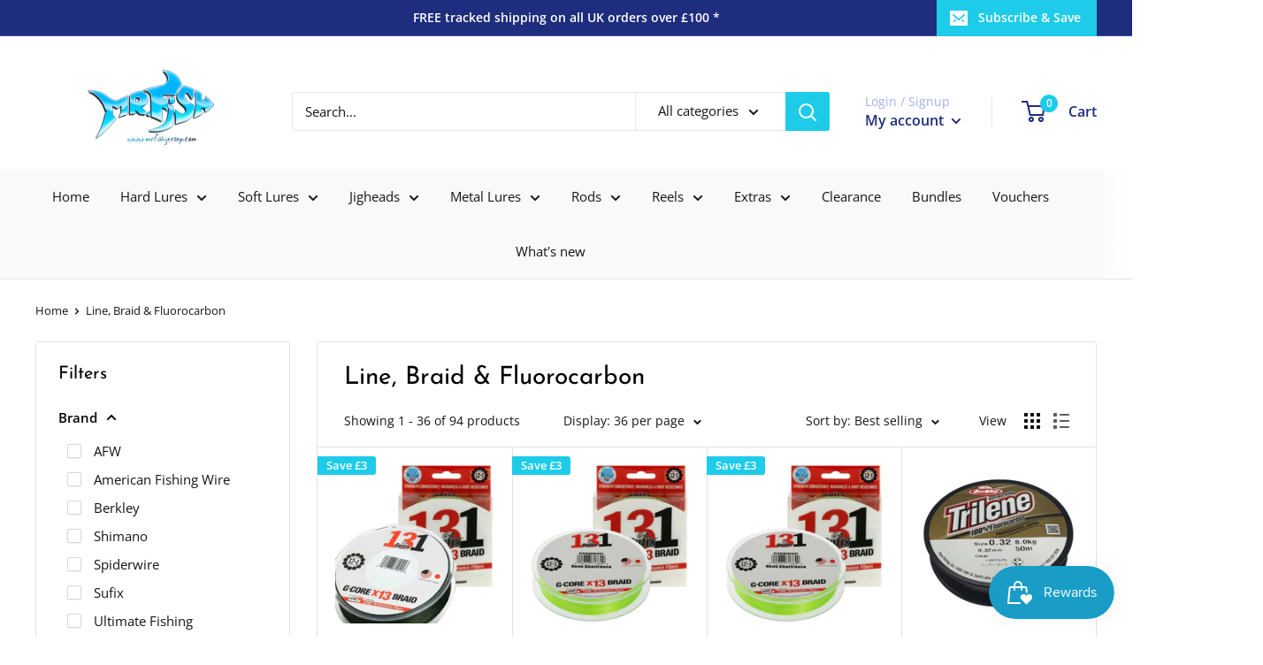

--- FILE ---
content_type: text/html; charset=utf-8
request_url: https://www.mrfishjersey.com/collections/line-braid-fluorocarbon
body_size: 47340
content:
<!doctype html>

<html class="no-js" lang="en">
  <head>
<!-- Google tag (gtag.js) -->
<script async src="https://www.googletagmanager.com/gtag/js?id=AW-10858343858"></script>
<script>
  window.dataLayer = window.dataLayer || [];
  function gtag(){dataLayer.push(arguments);}
  gtag('js', new Date());

  gtag('config', 'AW-10858343858');
</script>


    <meta charset="utf-8">
    <meta name="viewport" content="width=device-width, initial-scale=1.0, height=device-height, minimum-scale=1.0, maximum-scale=1.0">
    <meta name="theme-color" content="#00badb"><title>Line, Braid &amp; Fluorocarbon
</title><link rel="canonical" href="https://www.mrfishjersey.com/collections/line-braid-fluorocarbon"><link rel="shortcut icon" href="//www.mrfishjersey.com/cdn/shop/files/Favicon_blue_96x96.png?v=1614298796" type="image/png"><link rel="preload" as="style" href="//www.mrfishjersey.com/cdn/shop/t/8/assets/theme.css?v=125755514244281040241601551022">
    <link rel="preload" as="script" href="//www.mrfishjersey.com/cdn/shop/t/8/assets/theme.min.js?v=102327293811092816061648044049">
    <link rel="preconnect" href="https://cdn.shopify.com">
    <link rel="preconnect" href="https://fonts.shopifycdn.com">
    <link rel="dns-prefetch" href="https://productreviews.shopifycdn.com">
    <link rel="dns-prefetch" href="https://ajax.googleapis.com">
    <link rel="dns-prefetch" href="https://maps.googleapis.com">
    <link rel="dns-prefetch" href="https://maps.gstatic.com">

    <meta property="og:type" content="website">
  <meta property="og:title" content="Line, Braid &amp; Fluorocarbon">
  <meta property="og:image" content="http://www.mrfishjersey.com/cdn/shop/products/suffix131darkgreen_3dd85747-5db2-4db2-93d2-9962e9dd7640.jpg?v=1616243311">
  <meta property="og:image:secure_url" content="https://www.mrfishjersey.com/cdn/shop/products/suffix131darkgreen_3dd85747-5db2-4db2-93d2-9962e9dd7640.jpg?v=1616243311">
  <meta property="og:image:width" content="900">
  <meta property="og:image:height" content="900"><meta property="og:url" content="https://www.mrfishjersey.com/collections/line-braid-fluorocarbon">
<meta property="og:site_name" content="Mr Fish Ltd"><meta name="twitter:card" content="summary"><meta name="twitter:title" content="Line, Braid & Fluorocarbon">
  <meta name="twitter:description" content="">
  <meta name="twitter:image" content="https://www.mrfishjersey.com/cdn/shop/products/suffix131darkgreen_3dd85747-5db2-4db2-93d2-9962e9dd7640_600x600_crop_center.jpg?v=1616243311">
    <link rel="preload" href="//www.mrfishjersey.com/cdn/fonts/josefin_sans/josefinsans_n4.70f7efd699799949e6d9f99bc20843a2c86a2e0f.woff2" as="font" type="font/woff2" crossorigin>
<link rel="preload" href="//www.mrfishjersey.com/cdn/fonts/open_sans/opensans_n4.c32e4d4eca5273f6d4ee95ddf54b5bbb75fc9b61.woff2" as="font" type="font/woff2" crossorigin><link rel="preload" href="//www.mrfishjersey.com/cdn/fonts/josefin_sans/josefinsans_i4.a2ba85bff59cf18a6ad90c24fe1808ddb8ce1343.woff2" as="font" type="font/woff2" crossorigin><link rel="preload" href="//www.mrfishjersey.com/cdn/fonts/open_sans/opensans_n7.a9393be1574ea8606c68f4441806b2711d0d13e4.woff2" as="font" type="font/woff2" crossorigin><link rel="preload" href="//www.mrfishjersey.com/cdn/fonts/open_sans/opensans_i4.6f1d45f7a46916cc95c694aab32ecbf7509cbf33.woff2" as="font" type="font/woff2" crossorigin><link rel="preload" href="//www.mrfishjersey.com/cdn/fonts/open_sans/opensans_i7.916ced2e2ce15f7fcd95d196601a15e7b89ee9a4.woff2" as="font" type="font/woff2" crossorigin><link rel="preload" href="//www.mrfishjersey.com/cdn/fonts/open_sans/opensans_n6.15aeff3c913c3fe570c19cdfeed14ce10d09fb08.woff2" as="font" type="font/woff2" crossorigin><style>
  @font-face {
  font-family: "Josefin Sans";
  font-weight: 400;
  font-style: normal;
  font-display: fallback;
  src: url("//www.mrfishjersey.com/cdn/fonts/josefin_sans/josefinsans_n4.70f7efd699799949e6d9f99bc20843a2c86a2e0f.woff2") format("woff2"),
       url("//www.mrfishjersey.com/cdn/fonts/josefin_sans/josefinsans_n4.35d308a1bdf56e5556bc2ac79702c721e4e2e983.woff") format("woff");
}

  @font-face {
  font-family: "Open Sans";
  font-weight: 400;
  font-style: normal;
  font-display: fallback;
  src: url("//www.mrfishjersey.com/cdn/fonts/open_sans/opensans_n4.c32e4d4eca5273f6d4ee95ddf54b5bbb75fc9b61.woff2") format("woff2"),
       url("//www.mrfishjersey.com/cdn/fonts/open_sans/opensans_n4.5f3406f8d94162b37bfa232b486ac93ee892406d.woff") format("woff");
}

@font-face {
  font-family: "Open Sans";
  font-weight: 600;
  font-style: normal;
  font-display: fallback;
  src: url("//www.mrfishjersey.com/cdn/fonts/open_sans/opensans_n6.15aeff3c913c3fe570c19cdfeed14ce10d09fb08.woff2") format("woff2"),
       url("//www.mrfishjersey.com/cdn/fonts/open_sans/opensans_n6.14bef14c75f8837a87f70ce22013cb146ee3e9f3.woff") format("woff");
}

@font-face {
  font-family: "Josefin Sans";
  font-weight: 400;
  font-style: italic;
  font-display: fallback;
  src: url("//www.mrfishjersey.com/cdn/fonts/josefin_sans/josefinsans_i4.a2ba85bff59cf18a6ad90c24fe1808ddb8ce1343.woff2") format("woff2"),
       url("//www.mrfishjersey.com/cdn/fonts/josefin_sans/josefinsans_i4.2dba61e1d135ab449e8e134ba633cf0d31863cc4.woff") format("woff");
}


  @font-face {
  font-family: "Open Sans";
  font-weight: 700;
  font-style: normal;
  font-display: fallback;
  src: url("//www.mrfishjersey.com/cdn/fonts/open_sans/opensans_n7.a9393be1574ea8606c68f4441806b2711d0d13e4.woff2") format("woff2"),
       url("//www.mrfishjersey.com/cdn/fonts/open_sans/opensans_n7.7b8af34a6ebf52beb1a4c1d8c73ad6910ec2e553.woff") format("woff");
}

  @font-face {
  font-family: "Open Sans";
  font-weight: 400;
  font-style: italic;
  font-display: fallback;
  src: url("//www.mrfishjersey.com/cdn/fonts/open_sans/opensans_i4.6f1d45f7a46916cc95c694aab32ecbf7509cbf33.woff2") format("woff2"),
       url("//www.mrfishjersey.com/cdn/fonts/open_sans/opensans_i4.4efaa52d5a57aa9a57c1556cc2b7465d18839daa.woff") format("woff");
}

  @font-face {
  font-family: "Open Sans";
  font-weight: 700;
  font-style: italic;
  font-display: fallback;
  src: url("//www.mrfishjersey.com/cdn/fonts/open_sans/opensans_i7.916ced2e2ce15f7fcd95d196601a15e7b89ee9a4.woff2") format("woff2"),
       url("//www.mrfishjersey.com/cdn/fonts/open_sans/opensans_i7.99a9cff8c86ea65461de497ade3d515a98f8b32a.woff") format("woff");
}


  :root {
    --default-text-font-size : 15px;
    --base-text-font-size    : 15px;
    --heading-font-family    : "Josefin Sans", sans-serif;
    --heading-font-weight    : 400;
    --heading-font-style     : normal;
    --text-font-family       : "Open Sans", sans-serif;
    --text-font-weight       : 400;
    --text-font-style        : normal;
    --text-font-bolder-weight: 600;
    --text-link-decoration   : underline;

    --text-color               : #151516;
    --text-color-rgb           : 21, 21, 22;
    --heading-color            : #000000;
    --border-color             : #e1e3e4;
    --border-color-rgb         : 225, 227, 228;
    --form-border-color        : #d4d6d8;
    --accent-color             : #00badb;
    --accent-color-rgb         : 0, 186, 219;
    --link-color               : #00badb;
    --link-color-hover         : #00798e;
    --background               : #ffffff;
    --secondary-background     : #ffffff;
    --secondary-background-rgb : 255, 255, 255;
    --accent-background        : rgba(0, 186, 219, 0.08);

    --error-color       : #ff0000;
    --error-background  : rgba(255, 0, 0, 0.07);
    --success-color     : #00aa00;
    --success-background: rgba(0, 170, 0, 0.11);

    --primary-button-background      : #0174cd;
    --primary-button-background-rgb  : 1, 116, 205;
    --primary-button-text-color      : #ffffff;
    --secondary-button-background    : #1e2d7d;
    --secondary-button-background-rgb: 30, 45, 125;
    --secondary-button-text-color    : #ffffff;

    --header-background      : #ffffff;
    --header-text-color      : #1e2d7d;
    --header-light-text-color: #a3afef;
    --header-border-color    : rgba(163, 175, 239, 0.3);
    --header-accent-color    : #1ecbe9;

    --flickity-arrow-color: #abb1b4;--product-on-sale-accent           : #1ecbe9;
    --product-on-sale-accent-rgb       : 30, 203, 233;
    --product-on-sale-color            : #ffffff;
    --product-in-stock-color           : #008a00;
    --product-low-stock-color          : #ee0000;
    --product-sold-out-color           : #8a9297;
    --product-custom-label-1-background: #008a00;
    --product-custom-label-1-color     : #ffffff;
    --product-custom-label-2-background: #00a500;
    --product-custom-label-2-color     : #ffffff;
    --product-review-star-color        : #ffbd00;

    --mobile-container-gutter : 20px;
    --desktop-container-gutter: 40px;
  }
</style>

<script>
  // IE11 does not have support for CSS variables, so we have to polyfill them
  if (!(((window || {}).CSS || {}).supports && window.CSS.supports('(--a: 0)'))) {
    const script = document.createElement('script');
    script.type = 'text/javascript';
    script.src = 'https://cdn.jsdelivr.net/npm/css-vars-ponyfill@2';
    script.onload = function() {
      cssVars({});
    };

    document.getElementsByTagName('head')[0].appendChild(script);
  }
</script>

    <script>window.performance && window.performance.mark && window.performance.mark('shopify.content_for_header.start');</script><meta name="google-site-verification" content="OG0ak2qakhYh2zSfeyE253gWGGcWupShuzsfHDCY1-E">
<meta id="shopify-digital-wallet" name="shopify-digital-wallet" content="/47917662376/digital_wallets/dialog">
<meta name="shopify-checkout-api-token" content="daec8ca646cdabb837178578ebefc802">
<meta id="in-context-paypal-metadata" data-shop-id="47917662376" data-venmo-supported="false" data-environment="production" data-locale="en_US" data-paypal-v4="true" data-currency="GBP">
<link rel="alternate" type="application/atom+xml" title="Feed" href="/collections/line-braid-fluorocarbon.atom" />
<link rel="next" href="/collections/line-braid-fluorocarbon?page=2">
<link rel="alternate" type="application/json+oembed" href="https://www.mrfishjersey.com/collections/line-braid-fluorocarbon.oembed">
<script async="async" src="/checkouts/internal/preloads.js?locale=en-GB"></script>
<script id="shopify-features" type="application/json">{"accessToken":"daec8ca646cdabb837178578ebefc802","betas":["rich-media-storefront-analytics"],"domain":"www.mrfishjersey.com","predictiveSearch":true,"shopId":47917662376,"locale":"en"}</script>
<script>var Shopify = Shopify || {};
Shopify.shop = "mrfishjersey.myshopify.com";
Shopify.locale = "en";
Shopify.currency = {"active":"GBP","rate":"1.0"};
Shopify.country = "GB";
Shopify.theme = {"name":"ART | DO NOT EDIT","id":113202004136,"schema_name":"Warehouse","schema_version":"1.10.5","theme_store_id":871,"role":"main"};
Shopify.theme.handle = "null";
Shopify.theme.style = {"id":null,"handle":null};
Shopify.cdnHost = "www.mrfishjersey.com/cdn";
Shopify.routes = Shopify.routes || {};
Shopify.routes.root = "/";</script>
<script type="module">!function(o){(o.Shopify=o.Shopify||{}).modules=!0}(window);</script>
<script>!function(o){function n(){var o=[];function n(){o.push(Array.prototype.slice.apply(arguments))}return n.q=o,n}var t=o.Shopify=o.Shopify||{};t.loadFeatures=n(),t.autoloadFeatures=n()}(window);</script>
<script id="shop-js-analytics" type="application/json">{"pageType":"collection"}</script>
<script defer="defer" async type="module" src="//www.mrfishjersey.com/cdn/shopifycloud/shop-js/modules/v2/client.init-shop-cart-sync_BApSsMSl.en.esm.js"></script>
<script defer="defer" async type="module" src="//www.mrfishjersey.com/cdn/shopifycloud/shop-js/modules/v2/chunk.common_CBoos6YZ.esm.js"></script>
<script type="module">
  await import("//www.mrfishjersey.com/cdn/shopifycloud/shop-js/modules/v2/client.init-shop-cart-sync_BApSsMSl.en.esm.js");
await import("//www.mrfishjersey.com/cdn/shopifycloud/shop-js/modules/v2/chunk.common_CBoos6YZ.esm.js");

  window.Shopify.SignInWithShop?.initShopCartSync?.({"fedCMEnabled":true,"windoidEnabled":true});

</script>
<script>(function() {
  var isLoaded = false;
  function asyncLoad() {
    if (isLoaded) return;
    isLoaded = true;
    var urls = ["https:\/\/js.smile.io\/v1\/smile-shopify.js?shop=mrfishjersey.myshopify.com"];
    for (var i = 0; i < urls.length; i++) {
      var s = document.createElement('script');
      s.type = 'text/javascript';
      s.async = true;
      s.src = urls[i];
      var x = document.getElementsByTagName('script')[0];
      x.parentNode.insertBefore(s, x);
    }
  };
  if(window.attachEvent) {
    window.attachEvent('onload', asyncLoad);
  } else {
    window.addEventListener('load', asyncLoad, false);
  }
})();</script>
<script id="__st">var __st={"a":47917662376,"offset":0,"reqid":"e0b862eb-4267-4b94-ad2a-4cc0b1b75dba-1768882159","pageurl":"www.mrfishjersey.com\/collections\/line-braid-fluorocarbon","u":"9f4a63fa95d4","p":"collection","rtyp":"collection","rid":224352305320};</script>
<script>window.ShopifyPaypalV4VisibilityTracking = true;</script>
<script id="captcha-bootstrap">!function(){'use strict';const t='contact',e='account',n='new_comment',o=[[t,t],['blogs',n],['comments',n],[t,'customer']],c=[[e,'customer_login'],[e,'guest_login'],[e,'recover_customer_password'],[e,'create_customer']],r=t=>t.map((([t,e])=>`form[action*='/${t}']:not([data-nocaptcha='true']) input[name='form_type'][value='${e}']`)).join(','),a=t=>()=>t?[...document.querySelectorAll(t)].map((t=>t.form)):[];function s(){const t=[...o],e=r(t);return a(e)}const i='password',u='form_key',d=['recaptcha-v3-token','g-recaptcha-response','h-captcha-response',i],f=()=>{try{return window.sessionStorage}catch{return}},m='__shopify_v',_=t=>t.elements[u];function p(t,e,n=!1){try{const o=window.sessionStorage,c=JSON.parse(o.getItem(e)),{data:r}=function(t){const{data:e,action:n}=t;return t[m]||n?{data:e,action:n}:{data:t,action:n}}(c);for(const[e,n]of Object.entries(r))t.elements[e]&&(t.elements[e].value=n);n&&o.removeItem(e)}catch(o){console.error('form repopulation failed',{error:o})}}const l='form_type',E='cptcha';function T(t){t.dataset[E]=!0}const w=window,h=w.document,L='Shopify',v='ce_forms',y='captcha';let A=!1;((t,e)=>{const n=(g='f06e6c50-85a8-45c8-87d0-21a2b65856fe',I='https://cdn.shopify.com/shopifycloud/storefront-forms-hcaptcha/ce_storefront_forms_captcha_hcaptcha.v1.5.2.iife.js',D={infoText:'Protected by hCaptcha',privacyText:'Privacy',termsText:'Terms'},(t,e,n)=>{const o=w[L][v],c=o.bindForm;if(c)return c(t,g,e,D).then(n);var r;o.q.push([[t,g,e,D],n]),r=I,A||(h.body.append(Object.assign(h.createElement('script'),{id:'captcha-provider',async:!0,src:r})),A=!0)});var g,I,D;w[L]=w[L]||{},w[L][v]=w[L][v]||{},w[L][v].q=[],w[L][y]=w[L][y]||{},w[L][y].protect=function(t,e){n(t,void 0,e),T(t)},Object.freeze(w[L][y]),function(t,e,n,w,h,L){const[v,y,A,g]=function(t,e,n){const i=e?o:[],u=t?c:[],d=[...i,...u],f=r(d),m=r(i),_=r(d.filter((([t,e])=>n.includes(e))));return[a(f),a(m),a(_),s()]}(w,h,L),I=t=>{const e=t.target;return e instanceof HTMLFormElement?e:e&&e.form},D=t=>v().includes(t);t.addEventListener('submit',(t=>{const e=I(t);if(!e)return;const n=D(e)&&!e.dataset.hcaptchaBound&&!e.dataset.recaptchaBound,o=_(e),c=g().includes(e)&&(!o||!o.value);(n||c)&&t.preventDefault(),c&&!n&&(function(t){try{if(!f())return;!function(t){const e=f();if(!e)return;const n=_(t);if(!n)return;const o=n.value;o&&e.removeItem(o)}(t);const e=Array.from(Array(32),(()=>Math.random().toString(36)[2])).join('');!function(t,e){_(t)||t.append(Object.assign(document.createElement('input'),{type:'hidden',name:u})),t.elements[u].value=e}(t,e),function(t,e){const n=f();if(!n)return;const o=[...t.querySelectorAll(`input[type='${i}']`)].map((({name:t})=>t)),c=[...d,...o],r={};for(const[a,s]of new FormData(t).entries())c.includes(a)||(r[a]=s);n.setItem(e,JSON.stringify({[m]:1,action:t.action,data:r}))}(t,e)}catch(e){console.error('failed to persist form',e)}}(e),e.submit())}));const S=(t,e)=>{t&&!t.dataset[E]&&(n(t,e.some((e=>e===t))),T(t))};for(const o of['focusin','change'])t.addEventListener(o,(t=>{const e=I(t);D(e)&&S(e,y())}));const B=e.get('form_key'),M=e.get(l),P=B&&M;t.addEventListener('DOMContentLoaded',(()=>{const t=y();if(P)for(const e of t)e.elements[l].value===M&&p(e,B);[...new Set([...A(),...v().filter((t=>'true'===t.dataset.shopifyCaptcha))])].forEach((e=>S(e,t)))}))}(h,new URLSearchParams(w.location.search),n,t,e,['guest_login'])})(!0,!0)}();</script>
<script integrity="sha256-4kQ18oKyAcykRKYeNunJcIwy7WH5gtpwJnB7kiuLZ1E=" data-source-attribution="shopify.loadfeatures" defer="defer" src="//www.mrfishjersey.com/cdn/shopifycloud/storefront/assets/storefront/load_feature-a0a9edcb.js" crossorigin="anonymous"></script>
<script data-source-attribution="shopify.dynamic_checkout.dynamic.init">var Shopify=Shopify||{};Shopify.PaymentButton=Shopify.PaymentButton||{isStorefrontPortableWallets:!0,init:function(){window.Shopify.PaymentButton.init=function(){};var t=document.createElement("script");t.src="https://www.mrfishjersey.com/cdn/shopifycloud/portable-wallets/latest/portable-wallets.en.js",t.type="module",document.head.appendChild(t)}};
</script>
<script data-source-attribution="shopify.dynamic_checkout.buyer_consent">
  function portableWalletsHideBuyerConsent(e){var t=document.getElementById("shopify-buyer-consent"),n=document.getElementById("shopify-subscription-policy-button");t&&n&&(t.classList.add("hidden"),t.setAttribute("aria-hidden","true"),n.removeEventListener("click",e))}function portableWalletsShowBuyerConsent(e){var t=document.getElementById("shopify-buyer-consent"),n=document.getElementById("shopify-subscription-policy-button");t&&n&&(t.classList.remove("hidden"),t.removeAttribute("aria-hidden"),n.addEventListener("click",e))}window.Shopify?.PaymentButton&&(window.Shopify.PaymentButton.hideBuyerConsent=portableWalletsHideBuyerConsent,window.Shopify.PaymentButton.showBuyerConsent=portableWalletsShowBuyerConsent);
</script>
<script data-source-attribution="shopify.dynamic_checkout.cart.bootstrap">document.addEventListener("DOMContentLoaded",(function(){function t(){return document.querySelector("shopify-accelerated-checkout-cart, shopify-accelerated-checkout")}if(t())Shopify.PaymentButton.init();else{new MutationObserver((function(e,n){t()&&(Shopify.PaymentButton.init(),n.disconnect())})).observe(document.body,{childList:!0,subtree:!0})}}));
</script>
<link id="shopify-accelerated-checkout-styles" rel="stylesheet" media="screen" href="https://www.mrfishjersey.com/cdn/shopifycloud/portable-wallets/latest/accelerated-checkout-backwards-compat.css" crossorigin="anonymous">
<style id="shopify-accelerated-checkout-cart">
        #shopify-buyer-consent {
  margin-top: 1em;
  display: inline-block;
  width: 100%;
}

#shopify-buyer-consent.hidden {
  display: none;
}

#shopify-subscription-policy-button {
  background: none;
  border: none;
  padding: 0;
  text-decoration: underline;
  font-size: inherit;
  cursor: pointer;
}

#shopify-subscription-policy-button::before {
  box-shadow: none;
}

      </style>

<script>window.performance && window.performance.mark && window.performance.mark('shopify.content_for_header.end');</script>

    <link rel="stylesheet" href="//www.mrfishjersey.com/cdn/shop/t/8/assets/theme.css?v=125755514244281040241601551022">

    


  <script type="application/ld+json">
  {
    "@context": "http://schema.org",
    "@type": "BreadcrumbList",
  "itemListElement": [{
      "@type": "ListItem",
      "position": 1,
      "name": "Home",
      "item": "https://www.mrfishjersey.com"
    },{
          "@type": "ListItem",
          "position": 2,
          "name": "Line, Braid \u0026 Fluorocarbon",
          "item": "https://www.mrfishjersey.com/collections/line-braid-fluorocarbon"
        }]
  }
  </script>


    <script>
      // This allows to expose several variables to the global scope, to be used in scripts
      window.theme = {
        pageType: "collection",
        cartCount: 0,
        moneyFormat: "£{{amount}}",
        moneyWithCurrencyFormat: "£{{amount}} GBP",
        showDiscount: true,
        discountMode: "saving",
        searchMode: "product,article,page",
        cartType: "drawer"
      };

      window.routes = {
        rootUrl: "\/",
        cartUrl: "\/cart",
        cartAddUrl: "\/cart\/add",
        cartChangeUrl: "\/cart\/change",
        searchUrl: "\/search",
        productRecommendationsUrl: "\/recommendations\/products"
      };

      window.languages = {
        collectionOnSaleLabel: "Save {{savings}}",
        productFormUnavailable: "Unavailable",
        productFormAddToCart: "Add to cart",
        productFormSoldOut: "Sold out",
        shippingEstimatorNoResults: "No shipping could be found for your address.",
        shippingEstimatorOneResult: "There is one shipping rate for your address:",
        shippingEstimatorMultipleResults: "There are {{count}} shipping rates for your address:",
        shippingEstimatorErrors: "There are some errors:"
      };

      window.lazySizesConfig = {
        loadHidden: false,
        hFac: 0.8,
        expFactor: 3,
        customMedia: {
          '--phone': '(max-width: 640px)',
          '--tablet': '(min-width: 641px) and (max-width: 1023px)',
          '--lap': '(min-width: 1024px)'
        }
      };

      document.documentElement.className = document.documentElement.className.replace('no-js', 'js');
    </script><script src="//www.mrfishjersey.com/cdn/shop/t/8/assets/theme.min.js?v=102327293811092816061648044049" defer></script>
    <script src="//www.mrfishjersey.com/cdn/shop/t/8/assets/custom.js?v=90373254691674712701601301583" defer></script><script>
        (function () {
          window.onpageshow = function() {
            // We force re-freshing the cart content onpageshow, as most browsers will serve a cache copy when hitting the
            // back button, which cause staled data
            document.documentElement.dispatchEvent(new CustomEvent('cart:refresh', {
              bubbles: true,
              detail: {scrollToTop: false}
            }));
          };
        })();
      </script><!-- Facebook Pixel Code -->
<script>
!function(f,b,e,v,n,t,s)
{if(f.fbq)return;n=f.fbq=function(){n.callMethod?
n.callMethod.apply(n,arguments):n.queue.push(arguments)};
if(!f._fbq)f._fbq=n;n.push=n;n.loaded=!0;n.version='2.0';
n.queue=[];t=b.createElement(e);t.async=!0;
t.src=v;s=b.getElementsByTagName(e)[0];
s.parentNode.insertBefore(t,s)}(window, document,'script',
'https://connect.facebook.net/en_US/fbevents.js');
fbq('init', '783054422519815');
fbq('track', 'PageView');
</script>
<noscript><img height="1" width="1" style="display:none"
src="https://www.facebook.com/tr?id=783054422519815&ev=PageView&noscript=1"
/></noscript>
<!-- End Facebook Pixel Code -->
    <!-- Global site tag (gtag.js) - Google Analytics -->
<script async src="https://www.googletagmanager.com/gtag/js?id=UA-18087787-1"></script>
<script>
  window.dataLayer = window.dataLayer || [];
  function gtag(){dataLayer.push(arguments);}
  gtag('js', new Date());

  gtag('config', 'UA-18087787-1');
</script> 
    
<!-- Start of Judge.me Core -->
<link rel="dns-prefetch" href="https://cdn.judge.me/">
<script data-cfasync='false' class='jdgm-settings-script'>window.jdgmSettings={"pagination":5,"disable_web_reviews":false,"badge_no_review_text":"No reviews","badge_n_reviews_text":"{{ n }} review/reviews","hide_badge_preview_if_no_reviews":true,"badge_hide_text":false,"enforce_center_preview_badge":false,"widget_title":"Customer Reviews","widget_open_form_text":"Write a review","widget_close_form_text":"Cancel review","widget_refresh_page_text":"Refresh page","widget_summary_text":"Based on {{ number_of_reviews }} review/reviews","widget_no_review_text":"Be the first to write a review","widget_name_field_text":"Display name","widget_verified_name_field_text":"Verified Name (public)","widget_name_placeholder_text":"Display name","widget_required_field_error_text":"This field is required.","widget_email_field_text":"Email address","widget_verified_email_field_text":"Verified Email (private, can not be edited)","widget_email_placeholder_text":"Your email address","widget_email_field_error_text":"Please enter a valid email address.","widget_rating_field_text":"Rating","widget_review_title_field_text":"Review Title","widget_review_title_placeholder_text":"Give your review a title","widget_review_body_field_text":"Review content","widget_review_body_placeholder_text":"Start writing here...","widget_pictures_field_text":"Picture/Video (optional)","widget_submit_review_text":"Submit Review","widget_submit_verified_review_text":"Submit Verified Review","widget_submit_success_msg_with_auto_publish":"Thank you! Please refresh the page in a few moments to see your review. You can remove or edit your review by logging into \u003ca href='https://judge.me/login' target='_blank' rel='nofollow noopener'\u003eJudge.me\u003c/a\u003e","widget_submit_success_msg_no_auto_publish":"Thank you! Your review will be published as soon as it is approved by the shop admin. You can remove or edit your review by logging into \u003ca href='https://judge.me/login' target='_blank' rel='nofollow noopener'\u003eJudge.me\u003c/a\u003e","widget_show_default_reviews_out_of_total_text":"Showing {{ n_reviews_shown }} out of {{ n_reviews }} reviews.","widget_show_all_link_text":"Show all","widget_show_less_link_text":"Show less","widget_author_said_text":"{{ reviewer_name }} said:","widget_days_text":"{{ n }} days ago","widget_weeks_text":"{{ n }} week/weeks ago","widget_months_text":"{{ n }} month/months ago","widget_years_text":"{{ n }} year/years ago","widget_yesterday_text":"Yesterday","widget_today_text":"Today","widget_replied_text":"\u003e\u003e {{ shop_name }} replied:","widget_read_more_text":"Read more","widget_reviewer_name_as_initial":"","widget_rating_filter_color":"#fbcd0a","widget_rating_filter_see_all_text":"See all reviews","widget_sorting_most_recent_text":"Most Recent","widget_sorting_highest_rating_text":"Highest Rating","widget_sorting_lowest_rating_text":"Lowest Rating","widget_sorting_with_pictures_text":"Only Pictures","widget_sorting_most_helpful_text":"Most Helpful","widget_open_question_form_text":"Ask a question","widget_reviews_subtab_text":"Reviews","widget_questions_subtab_text":"Questions","widget_question_label_text":"Question","widget_answer_label_text":"Answer","widget_question_placeholder_text":"Write your question here","widget_submit_question_text":"Submit Question","widget_question_submit_success_text":"Thank you for your question! We will notify you once it gets answered.","verified_badge_text":"Verified","verified_badge_bg_color":"","verified_badge_text_color":"","verified_badge_placement":"left-of-reviewer-name","widget_review_max_height":"","widget_hide_border":false,"widget_social_share":false,"widget_thumb":false,"widget_review_location_show":false,"widget_location_format":"","all_reviews_include_out_of_store_products":true,"all_reviews_out_of_store_text":"(out of store)","all_reviews_pagination":100,"all_reviews_product_name_prefix_text":"about","enable_review_pictures":false,"enable_question_anwser":false,"widget_theme":"default","review_date_format":"mm/dd/yyyy","default_sort_method":"most-recent","widget_product_reviews_subtab_text":"Product Reviews","widget_shop_reviews_subtab_text":"Shop Reviews","widget_other_products_reviews_text":"Reviews for other products","widget_store_reviews_subtab_text":"Store reviews","widget_no_store_reviews_text":"This store hasn't received any reviews yet","widget_web_restriction_product_reviews_text":"This product hasn't received any reviews yet","widget_no_items_text":"No items found","widget_show_more_text":"Show more","widget_write_a_store_review_text":"Write a Store Review","widget_other_languages_heading":"Reviews in Other Languages","widget_translate_review_text":"Translate review to {{ language }}","widget_translating_review_text":"Translating...","widget_show_original_translation_text":"Show original ({{ language }})","widget_translate_review_failed_text":"Review couldn't be translated.","widget_translate_review_retry_text":"Retry","widget_translate_review_try_again_later_text":"Try again later","show_product_url_for_grouped_product":false,"widget_sorting_pictures_first_text":"Pictures First","show_pictures_on_all_rev_page_mobile":false,"show_pictures_on_all_rev_page_desktop":false,"floating_tab_hide_mobile_install_preference":false,"floating_tab_button_name":"★ Reviews","floating_tab_title":"Let customers speak for us","floating_tab_button_color":"","floating_tab_button_background_color":"","floating_tab_url":"","floating_tab_url_enabled":false,"floating_tab_tab_style":"text","all_reviews_text_badge_text":"Customers rate us {{ shop.metafields.judgeme.all_reviews_rating | round: 1 }}/5 based on {{ shop.metafields.judgeme.all_reviews_count }} reviews.","all_reviews_text_badge_text_branded_style":"{{ shop.metafields.judgeme.all_reviews_rating | round: 1 }} out of 5 stars based on {{ shop.metafields.judgeme.all_reviews_count }} reviews","is_all_reviews_text_badge_a_link":false,"show_stars_for_all_reviews_text_badge":false,"all_reviews_text_badge_url":"","all_reviews_text_style":"text","all_reviews_text_color_style":"judgeme_brand_color","all_reviews_text_color":"#108474","all_reviews_text_show_jm_brand":true,"featured_carousel_show_header":true,"featured_carousel_title":"Let customers speak for us","testimonials_carousel_title":"Customers are saying","videos_carousel_title":"Real customer stories","cards_carousel_title":"Customers are saying","featured_carousel_count_text":"from {{ n }} reviews","featured_carousel_add_link_to_all_reviews_page":false,"featured_carousel_url":"","featured_carousel_show_images":true,"featured_carousel_autoslide_interval":5,"featured_carousel_arrows_on_the_sides":false,"featured_carousel_height":250,"featured_carousel_width":80,"featured_carousel_image_size":0,"featured_carousel_image_height":250,"featured_carousel_arrow_color":"#eeeeee","verified_count_badge_style":"vintage","verified_count_badge_orientation":"horizontal","verified_count_badge_color_style":"judgeme_brand_color","verified_count_badge_color":"#108474","is_verified_count_badge_a_link":false,"verified_count_badge_url":"","verified_count_badge_show_jm_brand":true,"widget_rating_preset_default":5,"widget_first_sub_tab":"product-reviews","widget_show_histogram":true,"widget_histogram_use_custom_color":false,"widget_pagination_use_custom_color":false,"widget_star_use_custom_color":false,"widget_verified_badge_use_custom_color":false,"widget_write_review_use_custom_color":false,"picture_reminder_submit_button":"Upload Pictures","enable_review_videos":false,"mute_video_by_default":false,"widget_sorting_videos_first_text":"Videos First","widget_review_pending_text":"Pending","featured_carousel_items_for_large_screen":3,"social_share_options_order":"Facebook,Twitter","remove_microdata_snippet":false,"disable_json_ld":false,"enable_json_ld_products":false,"preview_badge_show_question_text":false,"preview_badge_no_question_text":"No questions","preview_badge_n_question_text":"{{ number_of_questions }} question/questions","qa_badge_show_icon":false,"qa_badge_position":"same-row","remove_judgeme_branding":false,"widget_add_search_bar":false,"widget_search_bar_placeholder":"Search","widget_sorting_verified_only_text":"Verified only","featured_carousel_theme":"default","featured_carousel_show_rating":true,"featured_carousel_show_title":true,"featured_carousel_show_body":true,"featured_carousel_show_date":false,"featured_carousel_show_reviewer":true,"featured_carousel_show_product":false,"featured_carousel_header_background_color":"#108474","featured_carousel_header_text_color":"#ffffff","featured_carousel_name_product_separator":"reviewed","featured_carousel_full_star_background":"#108474","featured_carousel_empty_star_background":"#dadada","featured_carousel_vertical_theme_background":"#f9fafb","featured_carousel_verified_badge_enable":false,"featured_carousel_verified_badge_color":"#108474","featured_carousel_border_style":"round","featured_carousel_review_line_length_limit":3,"featured_carousel_more_reviews_button_text":"Read more reviews","featured_carousel_view_product_button_text":"View product","all_reviews_page_load_reviews_on":"scroll","all_reviews_page_load_more_text":"Load More Reviews","disable_fb_tab_reviews":false,"enable_ajax_cdn_cache":false,"widget_public_name_text":"displayed publicly like","default_reviewer_name":"John Smith","default_reviewer_name_has_non_latin":true,"widget_reviewer_anonymous":"Anonymous","medals_widget_title":"Judge.me Review Medals","medals_widget_background_color":"#f9fafb","medals_widget_position":"footer_all_pages","medals_widget_border_color":"#f9fafb","medals_widget_verified_text_position":"left","medals_widget_use_monochromatic_version":false,"medals_widget_elements_color":"#108474","show_reviewer_avatar":true,"widget_invalid_yt_video_url_error_text":"Not a YouTube video URL","widget_max_length_field_error_text":"Please enter no more than {0} characters.","widget_show_country_flag":false,"widget_show_collected_via_shop_app":true,"widget_verified_by_shop_badge_style":"light","widget_verified_by_shop_text":"Verified by Shop","widget_show_photo_gallery":false,"widget_load_with_code_splitting":true,"widget_ugc_install_preference":false,"widget_ugc_title":"Made by us, Shared by you","widget_ugc_subtitle":"Tag us to see your picture featured in our page","widget_ugc_arrows_color":"#ffffff","widget_ugc_primary_button_text":"Buy Now","widget_ugc_primary_button_background_color":"#108474","widget_ugc_primary_button_text_color":"#ffffff","widget_ugc_primary_button_border_width":"0","widget_ugc_primary_button_border_style":"none","widget_ugc_primary_button_border_color":"#108474","widget_ugc_primary_button_border_radius":"25","widget_ugc_secondary_button_text":"Load More","widget_ugc_secondary_button_background_color":"#ffffff","widget_ugc_secondary_button_text_color":"#108474","widget_ugc_secondary_button_border_width":"2","widget_ugc_secondary_button_border_style":"solid","widget_ugc_secondary_button_border_color":"#108474","widget_ugc_secondary_button_border_radius":"25","widget_ugc_reviews_button_text":"View Reviews","widget_ugc_reviews_button_background_color":"#ffffff","widget_ugc_reviews_button_text_color":"#108474","widget_ugc_reviews_button_border_width":"2","widget_ugc_reviews_button_border_style":"solid","widget_ugc_reviews_button_border_color":"#108474","widget_ugc_reviews_button_border_radius":"25","widget_ugc_reviews_button_link_to":"judgeme-reviews-page","widget_ugc_show_post_date":true,"widget_ugc_max_width":"800","widget_rating_metafield_value_type":true,"widget_primary_color":"#108474","widget_enable_secondary_color":false,"widget_secondary_color":"#edf5f5","widget_summary_average_rating_text":"{{ average_rating }} out of 5","widget_media_grid_title":"Customer photos \u0026 videos","widget_media_grid_see_more_text":"See more","widget_round_style":false,"widget_show_product_medals":true,"widget_verified_by_judgeme_text":"Verified by Judge.me","widget_show_store_medals":true,"widget_verified_by_judgeme_text_in_store_medals":"Verified by Judge.me","widget_media_field_exceed_quantity_message":"Sorry, we can only accept {{ max_media }} for one review.","widget_media_field_exceed_limit_message":"{{ file_name }} is too large, please select a {{ media_type }} less than {{ size_limit }}MB.","widget_review_submitted_text":"Review Submitted!","widget_question_submitted_text":"Question Submitted!","widget_close_form_text_question":"Cancel","widget_write_your_answer_here_text":"Write your answer here","widget_enabled_branded_link":true,"widget_show_collected_by_judgeme":false,"widget_reviewer_name_color":"","widget_write_review_text_color":"","widget_write_review_bg_color":"","widget_collected_by_judgeme_text":"collected by Judge.me","widget_pagination_type":"standard","widget_load_more_text":"Load More","widget_load_more_color":"#108474","widget_full_review_text":"Full Review","widget_read_more_reviews_text":"Read More Reviews","widget_read_questions_text":"Read Questions","widget_questions_and_answers_text":"Questions \u0026 Answers","widget_verified_by_text":"Verified by","widget_verified_text":"Verified","widget_number_of_reviews_text":"{{ number_of_reviews }} reviews","widget_back_button_text":"Back","widget_next_button_text":"Next","widget_custom_forms_filter_button":"Filters","custom_forms_style":"vertical","widget_show_review_information":false,"how_reviews_are_collected":"How reviews are collected?","widget_show_review_keywords":false,"widget_gdpr_statement":"How we use your data: We'll only contact you about the review you left, and only if necessary. By submitting your review, you agree to Judge.me's \u003ca href='https://judge.me/terms' target='_blank' rel='nofollow noopener'\u003eterms\u003c/a\u003e, \u003ca href='https://judge.me/privacy' target='_blank' rel='nofollow noopener'\u003eprivacy\u003c/a\u003e and \u003ca href='https://judge.me/content-policy' target='_blank' rel='nofollow noopener'\u003econtent\u003c/a\u003e policies.","widget_multilingual_sorting_enabled":false,"widget_translate_review_content_enabled":false,"widget_translate_review_content_method":"manual","popup_widget_review_selection":"automatically_with_pictures","popup_widget_round_border_style":true,"popup_widget_show_title":true,"popup_widget_show_body":true,"popup_widget_show_reviewer":false,"popup_widget_show_product":true,"popup_widget_show_pictures":true,"popup_widget_use_review_picture":true,"popup_widget_show_on_home_page":true,"popup_widget_show_on_product_page":true,"popup_widget_show_on_collection_page":true,"popup_widget_show_on_cart_page":true,"popup_widget_position":"bottom_left","popup_widget_first_review_delay":5,"popup_widget_duration":5,"popup_widget_interval":5,"popup_widget_review_count":5,"popup_widget_hide_on_mobile":true,"review_snippet_widget_round_border_style":true,"review_snippet_widget_card_color":"#FFFFFF","review_snippet_widget_slider_arrows_background_color":"#FFFFFF","review_snippet_widget_slider_arrows_color":"#000000","review_snippet_widget_star_color":"#108474","show_product_variant":false,"all_reviews_product_variant_label_text":"Variant: ","widget_show_verified_branding":false,"widget_ai_summary_title":"Customers say","widget_ai_summary_disclaimer":"AI-powered review summary based on recent customer reviews","widget_show_ai_summary":false,"widget_show_ai_summary_bg":false,"widget_show_review_title_input":true,"redirect_reviewers_invited_via_email":"review_widget","request_store_review_after_product_review":false,"request_review_other_products_in_order":false,"review_form_color_scheme":"default","review_form_corner_style":"square","review_form_star_color":{},"review_form_text_color":"#333333","review_form_background_color":"#ffffff","review_form_field_background_color":"#fafafa","review_form_button_color":{},"review_form_button_text_color":"#ffffff","review_form_modal_overlay_color":"#000000","review_content_screen_title_text":"How would you rate this product?","review_content_introduction_text":"We would love it if you would share a bit about your experience.","store_review_form_title_text":"How would you rate this store?","store_review_form_introduction_text":"We would love it if you would share a bit about your experience.","show_review_guidance_text":true,"one_star_review_guidance_text":"Poor","five_star_review_guidance_text":"Great","customer_information_screen_title_text":"About you","customer_information_introduction_text":"Please tell us more about you.","custom_questions_screen_title_text":"Your experience in more detail","custom_questions_introduction_text":"Here are a few questions to help us understand more about your experience.","review_submitted_screen_title_text":"Thanks for your review!","review_submitted_screen_thank_you_text":"We are processing it and it will appear on the store soon.","review_submitted_screen_email_verification_text":"Please confirm your email by clicking the link we just sent you. This helps us keep reviews authentic.","review_submitted_request_store_review_text":"Would you like to share your experience of shopping with us?","review_submitted_review_other_products_text":"Would you like to review these products?","store_review_screen_title_text":"Would you like to share your experience of shopping with us?","store_review_introduction_text":"We value your feedback and use it to improve. Please share any thoughts or suggestions you have.","reviewer_media_screen_title_picture_text":"Share a picture","reviewer_media_introduction_picture_text":"Upload a photo to support your review.","reviewer_media_screen_title_video_text":"Share a video","reviewer_media_introduction_video_text":"Upload a video to support your review.","reviewer_media_screen_title_picture_or_video_text":"Share a picture or video","reviewer_media_introduction_picture_or_video_text":"Upload a photo or video to support your review.","reviewer_media_youtube_url_text":"Paste your Youtube URL here","advanced_settings_next_step_button_text":"Next","advanced_settings_close_review_button_text":"Close","modal_write_review_flow":false,"write_review_flow_required_text":"Required","write_review_flow_privacy_message_text":"We respect your privacy.","write_review_flow_anonymous_text":"Post review as anonymous","write_review_flow_visibility_text":"This won't be visible to other customers.","write_review_flow_multiple_selection_help_text":"Select as many as you like","write_review_flow_single_selection_help_text":"Select one option","write_review_flow_required_field_error_text":"This field is required","write_review_flow_invalid_email_error_text":"Please enter a valid email address","write_review_flow_max_length_error_text":"Max. {{ max_length }} characters.","write_review_flow_media_upload_text":"\u003cb\u003eClick to upload\u003c/b\u003e or drag and drop","write_review_flow_gdpr_statement":"We'll only contact you about your review if necessary. By submitting your review, you agree to our \u003ca href='https://judge.me/terms' target='_blank' rel='nofollow noopener'\u003eterms and conditions\u003c/a\u003e and \u003ca href='https://judge.me/privacy' target='_blank' rel='nofollow noopener'\u003eprivacy policy\u003c/a\u003e.","rating_only_reviews_enabled":false,"show_negative_reviews_help_screen":false,"new_review_flow_help_screen_rating_threshold":3,"negative_review_resolution_screen_title_text":"Tell us more","negative_review_resolution_text":"Your experience matters to us. If there were issues with your purchase, we're here to help. Feel free to reach out to us, we'd love the opportunity to make things right.","negative_review_resolution_button_text":"Contact us","negative_review_resolution_proceed_with_review_text":"Leave a review","negative_review_resolution_subject":"Issue with purchase from {{ shop_name }}.{{ order_name }}","preview_badge_collection_page_install_status":false,"widget_review_custom_css":"","preview_badge_custom_css":"","preview_badge_stars_count":"5-stars","featured_carousel_custom_css":"","floating_tab_custom_css":"","all_reviews_widget_custom_css":"","medals_widget_custom_css":"","verified_badge_custom_css":"","all_reviews_text_custom_css":"","transparency_badges_collected_via_store_invite":false,"transparency_badges_from_another_provider":false,"transparency_badges_collected_from_store_visitor":false,"transparency_badges_collected_by_verified_review_provider":false,"transparency_badges_earned_reward":false,"transparency_badges_collected_via_store_invite_text":"Review collected via store invitation","transparency_badges_from_another_provider_text":"Review collected from another provider","transparency_badges_collected_from_store_visitor_text":"Review collected from a store visitor","transparency_badges_written_in_google_text":"Review written in Google","transparency_badges_written_in_etsy_text":"Review written in Etsy","transparency_badges_written_in_shop_app_text":"Review written in Shop App","transparency_badges_earned_reward_text":"Review earned a reward for future purchase","product_review_widget_per_page":10,"widget_store_review_label_text":"Review about the store","checkout_comment_extension_title_on_product_page":"Customer Comments","checkout_comment_extension_num_latest_comment_show":5,"checkout_comment_extension_format":"name_and_timestamp","checkout_comment_customer_name":"last_initial","checkout_comment_comment_notification":true,"preview_badge_collection_page_install_preference":true,"preview_badge_home_page_install_preference":false,"preview_badge_product_page_install_preference":true,"review_widget_install_preference":"","review_carousel_install_preference":false,"floating_reviews_tab_install_preference":"none","verified_reviews_count_badge_install_preference":false,"all_reviews_text_install_preference":false,"review_widget_best_location":true,"judgeme_medals_install_preference":false,"review_widget_revamp_enabled":false,"review_widget_qna_enabled":false,"review_widget_header_theme":"minimal","review_widget_widget_title_enabled":true,"review_widget_header_text_size":"medium","review_widget_header_text_weight":"regular","review_widget_average_rating_style":"compact","review_widget_bar_chart_enabled":true,"review_widget_bar_chart_type":"numbers","review_widget_bar_chart_style":"standard","review_widget_expanded_media_gallery_enabled":false,"review_widget_reviews_section_theme":"standard","review_widget_image_style":"thumbnails","review_widget_review_image_ratio":"square","review_widget_stars_size":"medium","review_widget_verified_badge":"standard_text","review_widget_review_title_text_size":"medium","review_widget_review_text_size":"medium","review_widget_review_text_length":"medium","review_widget_number_of_columns_desktop":3,"review_widget_carousel_transition_speed":5,"review_widget_custom_questions_answers_display":"always","review_widget_button_text_color":"#FFFFFF","review_widget_text_color":"#000000","review_widget_lighter_text_color":"#7B7B7B","review_widget_corner_styling":"soft","review_widget_review_word_singular":"review","review_widget_review_word_plural":"reviews","review_widget_voting_label":"Helpful?","review_widget_shop_reply_label":"Reply from {{ shop_name }}:","review_widget_filters_title":"Filters","qna_widget_question_word_singular":"Question","qna_widget_question_word_plural":"Questions","qna_widget_answer_reply_label":"Answer from {{ answerer_name }}:","qna_content_screen_title_text":"Ask a question about this product","qna_widget_question_required_field_error_text":"Please enter your question.","qna_widget_flow_gdpr_statement":"We'll only contact you about your question if necessary. By submitting your question, you agree to our \u003ca href='https://judge.me/terms' target='_blank' rel='nofollow noopener'\u003eterms and conditions\u003c/a\u003e and \u003ca href='https://judge.me/privacy' target='_blank' rel='nofollow noopener'\u003eprivacy policy\u003c/a\u003e.","qna_widget_question_submitted_text":"Thanks for your question!","qna_widget_close_form_text_question":"Close","qna_widget_question_submit_success_text":"We’ll notify you by email when your question is answered.","all_reviews_widget_v2025_enabled":false,"all_reviews_widget_v2025_header_theme":"default","all_reviews_widget_v2025_widget_title_enabled":true,"all_reviews_widget_v2025_header_text_size":"medium","all_reviews_widget_v2025_header_text_weight":"regular","all_reviews_widget_v2025_average_rating_style":"compact","all_reviews_widget_v2025_bar_chart_enabled":true,"all_reviews_widget_v2025_bar_chart_type":"numbers","all_reviews_widget_v2025_bar_chart_style":"standard","all_reviews_widget_v2025_expanded_media_gallery_enabled":false,"all_reviews_widget_v2025_show_store_medals":true,"all_reviews_widget_v2025_show_photo_gallery":true,"all_reviews_widget_v2025_show_review_keywords":false,"all_reviews_widget_v2025_show_ai_summary":false,"all_reviews_widget_v2025_show_ai_summary_bg":false,"all_reviews_widget_v2025_add_search_bar":false,"all_reviews_widget_v2025_default_sort_method":"most-recent","all_reviews_widget_v2025_reviews_per_page":10,"all_reviews_widget_v2025_reviews_section_theme":"default","all_reviews_widget_v2025_image_style":"thumbnails","all_reviews_widget_v2025_review_image_ratio":"square","all_reviews_widget_v2025_stars_size":"medium","all_reviews_widget_v2025_verified_badge":"bold_badge","all_reviews_widget_v2025_review_title_text_size":"medium","all_reviews_widget_v2025_review_text_size":"medium","all_reviews_widget_v2025_review_text_length":"medium","all_reviews_widget_v2025_number_of_columns_desktop":3,"all_reviews_widget_v2025_carousel_transition_speed":5,"all_reviews_widget_v2025_custom_questions_answers_display":"always","all_reviews_widget_v2025_show_product_variant":false,"all_reviews_widget_v2025_show_reviewer_avatar":true,"all_reviews_widget_v2025_reviewer_name_as_initial":"","all_reviews_widget_v2025_review_location_show":false,"all_reviews_widget_v2025_location_format":"","all_reviews_widget_v2025_show_country_flag":false,"all_reviews_widget_v2025_verified_by_shop_badge_style":"light","all_reviews_widget_v2025_social_share":false,"all_reviews_widget_v2025_social_share_options_order":"Facebook,Twitter,LinkedIn,Pinterest","all_reviews_widget_v2025_pagination_type":"standard","all_reviews_widget_v2025_button_text_color":"#FFFFFF","all_reviews_widget_v2025_text_color":"#000000","all_reviews_widget_v2025_lighter_text_color":"#7B7B7B","all_reviews_widget_v2025_corner_styling":"soft","all_reviews_widget_v2025_title":"Customer reviews","all_reviews_widget_v2025_ai_summary_title":"Customers say about this store","all_reviews_widget_v2025_no_review_text":"Be the first to write a review","platform":"shopify","branding_url":"https://app.judge.me/reviews/stores/www.mrfishjersey.com","branding_text":"Powered by Judge.me","locale":"en","reply_name":"Mr Fish Ltd","widget_version":"2.1","footer":true,"autopublish":true,"review_dates":true,"enable_custom_form":false,"shop_use_review_site":true,"shop_locale":"en","enable_multi_locales_translations":false,"show_review_title_input":true,"review_verification_email_status":"always","can_be_branded":true,"reply_name_text":"Mr Fish Ltd"};</script> <style class='jdgm-settings-style'>.jdgm-xx{left:0}.jdgm-histogram .jdgm-histogram__bar-content{background:#fbcd0a}.jdgm-histogram .jdgm-histogram__bar:after{background:#fbcd0a}.jdgm-prev-badge[data-average-rating='0.00']{display:none !important}.jdgm-author-all-initials{display:none !important}.jdgm-author-last-initial{display:none !important}.jdgm-rev-widg__title{visibility:hidden}.jdgm-rev-widg__summary-text{visibility:hidden}.jdgm-prev-badge__text{visibility:hidden}.jdgm-rev__replier:before{content:'Mr Fish Ltd'}.jdgm-rev__prod-link-prefix:before{content:'about'}.jdgm-rev__variant-label:before{content:'Variant: '}.jdgm-rev__out-of-store-text:before{content:'(out of store)'}@media only screen and (min-width: 768px){.jdgm-rev__pics .jdgm-rev_all-rev-page-picture-separator,.jdgm-rev__pics .jdgm-rev__product-picture{display:none}}@media only screen and (max-width: 768px){.jdgm-rev__pics .jdgm-rev_all-rev-page-picture-separator,.jdgm-rev__pics .jdgm-rev__product-picture{display:none}}.jdgm-preview-badge[data-template="index"]{display:none !important}.jdgm-verified-count-badget[data-from-snippet="true"]{display:none !important}.jdgm-carousel-wrapper[data-from-snippet="true"]{display:none !important}.jdgm-all-reviews-text[data-from-snippet="true"]{display:none !important}.jdgm-medals-section[data-from-snippet="true"]{display:none !important}.jdgm-ugc-media-wrapper[data-from-snippet="true"]{display:none !important}.jdgm-rev__transparency-badge[data-badge-type="review_collected_via_store_invitation"]{display:none !important}.jdgm-rev__transparency-badge[data-badge-type="review_collected_from_another_provider"]{display:none !important}.jdgm-rev__transparency-badge[data-badge-type="review_collected_from_store_visitor"]{display:none !important}.jdgm-rev__transparency-badge[data-badge-type="review_written_in_etsy"]{display:none !important}.jdgm-rev__transparency-badge[data-badge-type="review_written_in_google_business"]{display:none !important}.jdgm-rev__transparency-badge[data-badge-type="review_written_in_shop_app"]{display:none !important}.jdgm-rev__transparency-badge[data-badge-type="review_earned_for_future_purchase"]{display:none !important}
</style> <style class='jdgm-settings-style'></style>

  
  
  
  <style class='jdgm-miracle-styles'>
  @-webkit-keyframes jdgm-spin{0%{-webkit-transform:rotate(0deg);-ms-transform:rotate(0deg);transform:rotate(0deg)}100%{-webkit-transform:rotate(359deg);-ms-transform:rotate(359deg);transform:rotate(359deg)}}@keyframes jdgm-spin{0%{-webkit-transform:rotate(0deg);-ms-transform:rotate(0deg);transform:rotate(0deg)}100%{-webkit-transform:rotate(359deg);-ms-transform:rotate(359deg);transform:rotate(359deg)}}@font-face{font-family:'JudgemeStar';src:url("[data-uri]") format("woff");font-weight:normal;font-style:normal}.jdgm-star{font-family:'JudgemeStar';display:inline !important;text-decoration:none !important;padding:0 4px 0 0 !important;margin:0 !important;font-weight:bold;opacity:1;-webkit-font-smoothing:antialiased;-moz-osx-font-smoothing:grayscale}.jdgm-star:hover{opacity:1}.jdgm-star:last-of-type{padding:0 !important}.jdgm-star.jdgm--on:before{content:"\e000"}.jdgm-star.jdgm--off:before{content:"\e001"}.jdgm-star.jdgm--half:before{content:"\e002"}.jdgm-widget *{margin:0;line-height:1.4;-webkit-box-sizing:border-box;-moz-box-sizing:border-box;box-sizing:border-box;-webkit-overflow-scrolling:touch}.jdgm-hidden{display:none !important;visibility:hidden !important}.jdgm-temp-hidden{display:none}.jdgm-spinner{width:40px;height:40px;margin:auto;border-radius:50%;border-top:2px solid #eee;border-right:2px solid #eee;border-bottom:2px solid #eee;border-left:2px solid #ccc;-webkit-animation:jdgm-spin 0.8s infinite linear;animation:jdgm-spin 0.8s infinite linear}.jdgm-prev-badge{display:block !important}

</style>


  
  
   


<script data-cfasync='false' class='jdgm-script'>
!function(e){window.jdgm=window.jdgm||{},jdgm.CDN_HOST="https://cdn.judge.me/",
jdgm.docReady=function(d){(e.attachEvent?"complete"===e.readyState:"loading"!==e.readyState)?
setTimeout(d,0):e.addEventListener("DOMContentLoaded",d)},jdgm.loadCSS=function(d,t,o,s){
!o&&jdgm.loadCSS.requestedUrls.indexOf(d)>=0||(jdgm.loadCSS.requestedUrls.push(d),
(s=e.createElement("link")).rel="stylesheet",s.class="jdgm-stylesheet",s.media="nope!",
s.href=d,s.onload=function(){this.media="all",t&&setTimeout(t)},e.body.appendChild(s))},
jdgm.loadCSS.requestedUrls=[],jdgm.docReady(function(){(window.jdgmLoadCSS||e.querySelectorAll(
".jdgm-widget, .jdgm-all-reviews-page").length>0)&&(jdgmSettings.widget_load_with_code_splitting?
parseFloat(jdgmSettings.widget_version)>=3?jdgm.loadCSS(jdgm.CDN_HOST+"widget_v3/base.css"):
jdgm.loadCSS(jdgm.CDN_HOST+"widget/base.css"):jdgm.loadCSS(jdgm.CDN_HOST+"shopify_v2.css"))})}(document);
</script>
<script async data-cfasync="false" type="text/javascript" src="https://cdn.judge.me/loader.js"></script>

<noscript><link rel="stylesheet" type="text/css" media="all" href="https://cdn.judge.me/shopify_v2.css"></noscript>
<!-- End of Judge.me Core -->


    
    
    <!-- Hotjar Tracking Code for https://www.mrfishjersey.com/ -->
<script>
    (function(h,o,t,j,a,r){
        h.hj=h.hj||function(){(h.hj.q=h.hj.q||[]).push(arguments)};
        h._hjSettings={hjid:2021857,hjsv:6};
        a=o.getElementsByTagName('head')[0];
        r=o.createElement('script');r.async=1;
        r.src=t+h._hjSettings.hjid+j+h._hjSettings.hjsv;
        a.appendChild(r);
    })(window,document,'https://static.hotjar.com/c/hotjar-','.js?sv=');
</script>
    
    
<link href="https://monorail-edge.shopifysvc.com" rel="dns-prefetch">
<script>(function(){if ("sendBeacon" in navigator && "performance" in window) {try {var session_token_from_headers = performance.getEntriesByType('navigation')[0].serverTiming.find(x => x.name == '_s').description;} catch {var session_token_from_headers = undefined;}var session_cookie_matches = document.cookie.match(/_shopify_s=([^;]*)/);var session_token_from_cookie = session_cookie_matches && session_cookie_matches.length === 2 ? session_cookie_matches[1] : "";var session_token = session_token_from_headers || session_token_from_cookie || "";function handle_abandonment_event(e) {var entries = performance.getEntries().filter(function(entry) {return /monorail-edge.shopifysvc.com/.test(entry.name);});if (!window.abandonment_tracked && entries.length === 0) {window.abandonment_tracked = true;var currentMs = Date.now();var navigation_start = performance.timing.navigationStart;var payload = {shop_id: 47917662376,url: window.location.href,navigation_start,duration: currentMs - navigation_start,session_token,page_type: "collection"};window.navigator.sendBeacon("https://monorail-edge.shopifysvc.com/v1/produce", JSON.stringify({schema_id: "online_store_buyer_site_abandonment/1.1",payload: payload,metadata: {event_created_at_ms: currentMs,event_sent_at_ms: currentMs}}));}}window.addEventListener('pagehide', handle_abandonment_event);}}());</script>
<script id="web-pixels-manager-setup">(function e(e,d,r,n,o){if(void 0===o&&(o={}),!Boolean(null===(a=null===(i=window.Shopify)||void 0===i?void 0:i.analytics)||void 0===a?void 0:a.replayQueue)){var i,a;window.Shopify=window.Shopify||{};var t=window.Shopify;t.analytics=t.analytics||{};var s=t.analytics;s.replayQueue=[],s.publish=function(e,d,r){return s.replayQueue.push([e,d,r]),!0};try{self.performance.mark("wpm:start")}catch(e){}var l=function(){var e={modern:/Edge?\/(1{2}[4-9]|1[2-9]\d|[2-9]\d{2}|\d{4,})\.\d+(\.\d+|)|Firefox\/(1{2}[4-9]|1[2-9]\d|[2-9]\d{2}|\d{4,})\.\d+(\.\d+|)|Chrom(ium|e)\/(9{2}|\d{3,})\.\d+(\.\d+|)|(Maci|X1{2}).+ Version\/(15\.\d+|(1[6-9]|[2-9]\d|\d{3,})\.\d+)([,.]\d+|)( \(\w+\)|)( Mobile\/\w+|) Safari\/|Chrome.+OPR\/(9{2}|\d{3,})\.\d+\.\d+|(CPU[ +]OS|iPhone[ +]OS|CPU[ +]iPhone|CPU IPhone OS|CPU iPad OS)[ +]+(15[._]\d+|(1[6-9]|[2-9]\d|\d{3,})[._]\d+)([._]\d+|)|Android:?[ /-](13[3-9]|1[4-9]\d|[2-9]\d{2}|\d{4,})(\.\d+|)(\.\d+|)|Android.+Firefox\/(13[5-9]|1[4-9]\d|[2-9]\d{2}|\d{4,})\.\d+(\.\d+|)|Android.+Chrom(ium|e)\/(13[3-9]|1[4-9]\d|[2-9]\d{2}|\d{4,})\.\d+(\.\d+|)|SamsungBrowser\/([2-9]\d|\d{3,})\.\d+/,legacy:/Edge?\/(1[6-9]|[2-9]\d|\d{3,})\.\d+(\.\d+|)|Firefox\/(5[4-9]|[6-9]\d|\d{3,})\.\d+(\.\d+|)|Chrom(ium|e)\/(5[1-9]|[6-9]\d|\d{3,})\.\d+(\.\d+|)([\d.]+$|.*Safari\/(?![\d.]+ Edge\/[\d.]+$))|(Maci|X1{2}).+ Version\/(10\.\d+|(1[1-9]|[2-9]\d|\d{3,})\.\d+)([,.]\d+|)( \(\w+\)|)( Mobile\/\w+|) Safari\/|Chrome.+OPR\/(3[89]|[4-9]\d|\d{3,})\.\d+\.\d+|(CPU[ +]OS|iPhone[ +]OS|CPU[ +]iPhone|CPU IPhone OS|CPU iPad OS)[ +]+(10[._]\d+|(1[1-9]|[2-9]\d|\d{3,})[._]\d+)([._]\d+|)|Android:?[ /-](13[3-9]|1[4-9]\d|[2-9]\d{2}|\d{4,})(\.\d+|)(\.\d+|)|Mobile Safari.+OPR\/([89]\d|\d{3,})\.\d+\.\d+|Android.+Firefox\/(13[5-9]|1[4-9]\d|[2-9]\d{2}|\d{4,})\.\d+(\.\d+|)|Android.+Chrom(ium|e)\/(13[3-9]|1[4-9]\d|[2-9]\d{2}|\d{4,})\.\d+(\.\d+|)|Android.+(UC? ?Browser|UCWEB|U3)[ /]?(15\.([5-9]|\d{2,})|(1[6-9]|[2-9]\d|\d{3,})\.\d+)\.\d+|SamsungBrowser\/(5\.\d+|([6-9]|\d{2,})\.\d+)|Android.+MQ{2}Browser\/(14(\.(9|\d{2,})|)|(1[5-9]|[2-9]\d|\d{3,})(\.\d+|))(\.\d+|)|K[Aa][Ii]OS\/(3\.\d+|([4-9]|\d{2,})\.\d+)(\.\d+|)/},d=e.modern,r=e.legacy,n=navigator.userAgent;return n.match(d)?"modern":n.match(r)?"legacy":"unknown"}(),u="modern"===l?"modern":"legacy",c=(null!=n?n:{modern:"",legacy:""})[u],f=function(e){return[e.baseUrl,"/wpm","/b",e.hashVersion,"modern"===e.buildTarget?"m":"l",".js"].join("")}({baseUrl:d,hashVersion:r,buildTarget:u}),m=function(e){var d=e.version,r=e.bundleTarget,n=e.surface,o=e.pageUrl,i=e.monorailEndpoint;return{emit:function(e){var a=e.status,t=e.errorMsg,s=(new Date).getTime(),l=JSON.stringify({metadata:{event_sent_at_ms:s},events:[{schema_id:"web_pixels_manager_load/3.1",payload:{version:d,bundle_target:r,page_url:o,status:a,surface:n,error_msg:t},metadata:{event_created_at_ms:s}}]});if(!i)return console&&console.warn&&console.warn("[Web Pixels Manager] No Monorail endpoint provided, skipping logging."),!1;try{return self.navigator.sendBeacon.bind(self.navigator)(i,l)}catch(e){}var u=new XMLHttpRequest;try{return u.open("POST",i,!0),u.setRequestHeader("Content-Type","text/plain"),u.send(l),!0}catch(e){return console&&console.warn&&console.warn("[Web Pixels Manager] Got an unhandled error while logging to Monorail."),!1}}}}({version:r,bundleTarget:l,surface:e.surface,pageUrl:self.location.href,monorailEndpoint:e.monorailEndpoint});try{o.browserTarget=l,function(e){var d=e.src,r=e.async,n=void 0===r||r,o=e.onload,i=e.onerror,a=e.sri,t=e.scriptDataAttributes,s=void 0===t?{}:t,l=document.createElement("script"),u=document.querySelector("head"),c=document.querySelector("body");if(l.async=n,l.src=d,a&&(l.integrity=a,l.crossOrigin="anonymous"),s)for(var f in s)if(Object.prototype.hasOwnProperty.call(s,f))try{l.dataset[f]=s[f]}catch(e){}if(o&&l.addEventListener("load",o),i&&l.addEventListener("error",i),u)u.appendChild(l);else{if(!c)throw new Error("Did not find a head or body element to append the script");c.appendChild(l)}}({src:f,async:!0,onload:function(){if(!function(){var e,d;return Boolean(null===(d=null===(e=window.Shopify)||void 0===e?void 0:e.analytics)||void 0===d?void 0:d.initialized)}()){var d=window.webPixelsManager.init(e)||void 0;if(d){var r=window.Shopify.analytics;r.replayQueue.forEach((function(e){var r=e[0],n=e[1],o=e[2];d.publishCustomEvent(r,n,o)})),r.replayQueue=[],r.publish=d.publishCustomEvent,r.visitor=d.visitor,r.initialized=!0}}},onerror:function(){return m.emit({status:"failed",errorMsg:"".concat(f," has failed to load")})},sri:function(e){var d=/^sha384-[A-Za-z0-9+/=]+$/;return"string"==typeof e&&d.test(e)}(c)?c:"",scriptDataAttributes:o}),m.emit({status:"loading"})}catch(e){m.emit({status:"failed",errorMsg:(null==e?void 0:e.message)||"Unknown error"})}}})({shopId: 47917662376,storefrontBaseUrl: "https://www.mrfishjersey.com",extensionsBaseUrl: "https://extensions.shopifycdn.com/cdn/shopifycloud/web-pixels-manager",monorailEndpoint: "https://monorail-edge.shopifysvc.com/unstable/produce_batch",surface: "storefront-renderer",enabledBetaFlags: ["2dca8a86"],webPixelsConfigList: [{"id":"1001160959","configuration":"{\"webPixelName\":\"Judge.me\"}","eventPayloadVersion":"v1","runtimeContext":"STRICT","scriptVersion":"34ad157958823915625854214640f0bf","type":"APP","apiClientId":683015,"privacyPurposes":["ANALYTICS"],"dataSharingAdjustments":{"protectedCustomerApprovalScopes":["read_customer_email","read_customer_name","read_customer_personal_data","read_customer_phone"]}},{"id":"675283199","configuration":"{\"pixel_id\":\"783054422519815\",\"pixel_type\":\"facebook_pixel\"}","eventPayloadVersion":"v1","runtimeContext":"OPEN","scriptVersion":"ca16bc87fe92b6042fbaa3acc2fbdaa6","type":"APP","apiClientId":2329312,"privacyPurposes":["ANALYTICS","MARKETING","SALE_OF_DATA"],"dataSharingAdjustments":{"protectedCustomerApprovalScopes":["read_customer_address","read_customer_email","read_customer_name","read_customer_personal_data","read_customer_phone"]}},{"id":"516260095","configuration":"{\"config\":\"{\\\"google_tag_ids\\\":[\\\"G-GXWRW45WB3\\\",\\\"GT-NNMVRF8\\\"],\\\"target_country\\\":\\\"GB\\\",\\\"gtag_events\\\":[{\\\"type\\\":\\\"search\\\",\\\"action_label\\\":\\\"G-GXWRW45WB3\\\"},{\\\"type\\\":\\\"begin_checkout\\\",\\\"action_label\\\":\\\"G-GXWRW45WB3\\\"},{\\\"type\\\":\\\"view_item\\\",\\\"action_label\\\":[\\\"G-GXWRW45WB3\\\",\\\"MC-0WFRN9PQK2\\\"]},{\\\"type\\\":\\\"purchase\\\",\\\"action_label\\\":[\\\"G-GXWRW45WB3\\\",\\\"MC-0WFRN9PQK2\\\"]},{\\\"type\\\":\\\"page_view\\\",\\\"action_label\\\":[\\\"G-GXWRW45WB3\\\",\\\"MC-0WFRN9PQK2\\\"]},{\\\"type\\\":\\\"add_payment_info\\\",\\\"action_label\\\":\\\"G-GXWRW45WB3\\\"},{\\\"type\\\":\\\"add_to_cart\\\",\\\"action_label\\\":\\\"G-GXWRW45WB3\\\"}],\\\"enable_monitoring_mode\\\":false}\"}","eventPayloadVersion":"v1","runtimeContext":"OPEN","scriptVersion":"b2a88bafab3e21179ed38636efcd8a93","type":"APP","apiClientId":1780363,"privacyPurposes":[],"dataSharingAdjustments":{"protectedCustomerApprovalScopes":["read_customer_address","read_customer_email","read_customer_name","read_customer_personal_data","read_customer_phone"]}},{"id":"shopify-app-pixel","configuration":"{}","eventPayloadVersion":"v1","runtimeContext":"STRICT","scriptVersion":"0450","apiClientId":"shopify-pixel","type":"APP","privacyPurposes":["ANALYTICS","MARKETING"]},{"id":"shopify-custom-pixel","eventPayloadVersion":"v1","runtimeContext":"LAX","scriptVersion":"0450","apiClientId":"shopify-pixel","type":"CUSTOM","privacyPurposes":["ANALYTICS","MARKETING"]}],isMerchantRequest: false,initData: {"shop":{"name":"Mr Fish Ltd","paymentSettings":{"currencyCode":"GBP"},"myshopifyDomain":"mrfishjersey.myshopify.com","countryCode":"JE","storefrontUrl":"https:\/\/www.mrfishjersey.com"},"customer":null,"cart":null,"checkout":null,"productVariants":[],"purchasingCompany":null},},"https://www.mrfishjersey.com/cdn","fcfee988w5aeb613cpc8e4bc33m6693e112",{"modern":"","legacy":""},{"shopId":"47917662376","storefrontBaseUrl":"https:\/\/www.mrfishjersey.com","extensionBaseUrl":"https:\/\/extensions.shopifycdn.com\/cdn\/shopifycloud\/web-pixels-manager","surface":"storefront-renderer","enabledBetaFlags":"[\"2dca8a86\"]","isMerchantRequest":"false","hashVersion":"fcfee988w5aeb613cpc8e4bc33m6693e112","publish":"custom","events":"[[\"page_viewed\",{}],[\"collection_viewed\",{\"collection\":{\"id\":\"224352305320\",\"title\":\"Line, Braid \u0026 Fluorocarbon\",\"productVariants\":[{\"price\":{\"amount\":44.99,\"currencyCode\":\"GBP\"},\"product\":{\"title\":\"Sufix 131 G-Core X13 PE1.0 Dark Green 150m 20lb\",\"vendor\":\"Sufix\",\"id\":\"6598397427880\",\"untranslatedTitle\":\"Sufix 131 G-Core X13 PE1.0 Dark Green 150m 20lb\",\"url\":\"\/products\/suffix-131-g-core-x13-pe1-0-lo-vis-green-150m-20lb\",\"type\":\"Line and Braid\"},\"id\":\"39452317122728\",\"image\":{\"src\":\"\/\/www.mrfishjersey.com\/cdn\/shop\/products\/suffix131darkgreen_3dd85747-5db2-4db2-93d2-9962e9dd7640.jpg?v=1616243311\"},\"sku\":\"131 20lb Dark Green Low Viz\",\"title\":\"Default Title\",\"untranslatedTitle\":\"Default Title\"},{\"price\":{\"amount\":44.99,\"currencyCode\":\"GBP\"},\"product\":{\"title\":\"Sufix 131 G-Core X13 PE1.0 Neon Chartreuse 150m 20lb\",\"vendor\":\"Sufix\",\"id\":\"6598353748136\",\"untranslatedTitle\":\"Sufix 131 G-Core X13 PE1.0 Neon Chartreuse 150m 20lb\",\"url\":\"\/products\/suffix-131-g-core-x13-pe1-0-neon-chartreuse-150m-20lb\",\"type\":\"Line and Braid\"},\"id\":\"39452186935464\",\"image\":{\"src\":\"\/\/www.mrfishjersey.com\/cdn\/shop\/products\/sufix-131-g-core-neon-chartreuse-150m_a3559e84-a0e8-41d8-b6c4-44b0b5f11d1b.jpg?v=1616242966\"},\"sku\":\"131 20lb Chart Hi Vis\",\"title\":\"Default Title\",\"untranslatedTitle\":\"Default Title\"},{\"price\":{\"amount\":44.99,\"currencyCode\":\"GBP\"},\"product\":{\"title\":\"Sufix 131 G-Core X13 PE0.8 Neon Chartreuse 150yds 18lb\",\"vendor\":\"Sufix\",\"id\":\"6598354993320\",\"untranslatedTitle\":\"Sufix 131 G-Core X13 PE0.8 Neon Chartreuse 150yds 18lb\",\"url\":\"\/products\/suffix-131-g-core-x13-pe0-8-neon-chartreuse-150m-18lb\",\"type\":\"Line and Braid\"},\"id\":\"39452191064232\",\"image\":{\"src\":\"\/\/www.mrfishjersey.com\/cdn\/shop\/products\/sufix-131-g-core-neon-chartreuse-150m_8534ac02-2b01-45b1-b974-7ab648c56ea4.jpg?v=1616242990\"},\"sku\":\"131 18lb neon hi-viz Chartreuse\",\"title\":\"Default Title\",\"untranslatedTitle\":\"Default Title\"},{\"price\":{\"amount\":7.25,\"currencyCode\":\"GBP\"},\"product\":{\"title\":\"Berkley Trilene Pro Grade Fluorocarbon 18lb 0.32mm\",\"vendor\":\"Berkley\",\"id\":\"5787035107496\",\"untranslatedTitle\":\"Berkley Trilene Pro Grade Fluorocarbon 18lb 0.32mm\",\"url\":\"\/products\/berkley-trilene-pro-grade-fluorocarbon-18lb-0-32mm\",\"type\":\"Line and Braid\"},\"id\":\"36246945169576\",\"image\":{\"src\":\"\/\/www.mrfishjersey.com\/cdn\/shop\/products\/trilene_fluoro_0.32mm_18lb.jpg?v=1600104163\"},\"sku\":\"V47 0.32\",\"title\":\"Default Title\",\"untranslatedTitle\":\"Default Title\"},{\"price\":{\"amount\":39.99,\"currencyCode\":\"GBP\"},\"product\":{\"title\":\"YGK X-Braid X8 Upgrade PE#1.0 150m 22lb\",\"vendor\":\"YGK\",\"id\":\"7198056939775\",\"untranslatedTitle\":\"YGK X-Braid X8 Upgrade PE#1.0 150m 22lb\",\"url\":\"\/products\/ygk-x-braid-x8-upgrade-pe-1-0-150m-22lb\",\"type\":\"Line and Braid\"},\"id\":\"41485826883839\",\"image\":{\"src\":\"\/\/www.mrfishjersey.com\/cdn\/shop\/products\/YGKXBraid22lb.png?v=1633699760\"},\"sku\":\"B9 YGK X-Braid 22lb\",\"title\":\"Default Title\",\"untranslatedTitle\":\"Default Title\"},{\"price\":{\"amount\":14.99,\"currencyCode\":\"GBP\"},\"product\":{\"title\":\"Shimano Kairiki 22lb 0.160mm 150m Steel Grey\",\"vendor\":\"Shimano\",\"id\":\"6755429187752\",\"untranslatedTitle\":\"Shimano Kairiki 22lb 0.160mm 150m Steel Grey\",\"url\":\"\/products\/shimano-kairiki-23lb-0-160mm-150m-steel-grey\",\"type\":\"Line and Braid\"},\"id\":\"39977414230184\",\"image\":{\"src\":\"\/\/www.mrfishjersey.com\/cdn\/shop\/products\/shimanobraid10.3kg.jpg?v=1621685546\"},\"sku\":\"S15 Shimano Kairiki 0.160mm grey\",\"title\":\"Default Title\",\"untranslatedTitle\":\"Default Title\"},{\"price\":{\"amount\":14.99,\"currencyCode\":\"GBP\"},\"product\":{\"title\":\"Shimano Kairiki 18lb 0.130mm 150m Steel Grey\",\"vendor\":\"Shimano\",\"id\":\"6755431547048\",\"untranslatedTitle\":\"Shimano Kairiki 18lb 0.130mm 150m Steel Grey\",\"url\":\"\/products\/shimano-kairiki-18lb-0-130mm-150m-steel-grey\",\"type\":\"Line and Braid\"},\"id\":\"39977433137320\",\"image\":{\"src\":\"\/\/www.mrfishjersey.com\/cdn\/shop\/products\/shimanobraid8.2kg.jpg?v=1621685668\"},\"sku\":\"V61 Shimano Kairiki 0.130mm grey\",\"title\":\"Default Title\",\"untranslatedTitle\":\"Default Title\"},{\"price\":{\"amount\":44.99,\"currencyCode\":\"GBP\"},\"product\":{\"title\":\"Sufix 131 G-Core X13 PE0.8 Dark Green 150yds 18lb\",\"vendor\":\"Sufix\",\"id\":\"6598401032360\",\"untranslatedTitle\":\"Sufix 131 G-Core X13 PE0.8 Dark Green 150yds 18lb\",\"url\":\"\/products\/suffix-131-g-core-x13-pe0-8-lo-vgis-green-150m-18lb\",\"type\":\"Line and Braid\"},\"id\":\"39452323053736\",\"image\":{\"src\":\"\/\/www.mrfishjersey.com\/cdn\/shop\/products\/suffix131darkgreen_36a73f06-d520-4e3a-b4ab-36597670074f.jpg?v=1616243418\"},\"sku\":\"131 18lb Dark Green Low Viz\",\"title\":\"Default Title\",\"untranslatedTitle\":\"Default Title\"},{\"price\":{\"amount\":7.25,\"currencyCode\":\"GBP\"},\"product\":{\"title\":\"Berkley Trilene Pro Grade Fluorocarbon 22lb 0.35mm\",\"vendor\":\"Berkley\",\"id\":\"5787034845352\",\"untranslatedTitle\":\"Berkley Trilene Pro Grade Fluorocarbon 22lb 0.35mm\",\"url\":\"\/products\/berkley-trilene-pro-grade-fluorocarbon-22lb-0-35mm\",\"type\":\"Line and Braid\"},\"id\":\"36246944645288\",\"image\":{\"src\":\"\/\/www.mrfishjersey.com\/cdn\/shop\/products\/trilene_fluoro_0.35mm_22lb.jpg?v=1600104159\"},\"sku\":\"V47 0.35\",\"title\":\"Default Title\",\"untranslatedTitle\":\"Default Title\"},{\"price\":{\"amount\":44.99,\"currencyCode\":\"GBP\"},\"product\":{\"title\":\"Sufix 131 G-Core X13 PE1.2 Neon Chartreuse 150m 25lb\",\"vendor\":\"Sufix\",\"id\":\"6598300598440\",\"untranslatedTitle\":\"Sufix 131 G-Core X13 PE1.2 Neon Chartreuse 150m 25lb\",\"url\":\"\/products\/sufix-131-g-core-x13-pe1-2-neon-chartreuse-150m-25lb\",\"type\":\"Line and Braid\"},\"id\":\"39452122284200\",\"image\":{\"src\":\"\/\/www.mrfishjersey.com\/cdn\/shop\/products\/sufix-131-g-core-neon-chartreuse-150m.jpg?v=1616242945\"},\"sku\":\"131 Chart 25lb\",\"title\":\"Default Title\",\"untranslatedTitle\":\"Default Title\"},{\"price\":{\"amount\":21.99,\"currencyCode\":\"GBP\"},\"product\":{\"title\":\"Spiderwire Steath Smooth X8 150m 0.11mm 22lb Blue Camo\",\"vendor\":\"Spiderwire\",\"id\":\"7665255383295\",\"untranslatedTitle\":\"Spiderwire Steath Smooth X8 150m 0.11mm 22lb Blue Camo\",\"url\":\"\/products\/spiderwire-steath-smooth-x8-150m-0-11mm-23lb-blue-camo\",\"type\":\"Fishing Lines \u0026 Leaders\"},\"id\":\"42869131084031\",\"image\":{\"src\":\"\/\/www.mrfishjersey.com\/cdn\/shop\/products\/spiderwire-stealth-smooth-8-blue-camo-150m_ba1e8f87-4c96-47e4-9c12-f20ecc641a3b.jpg?v=1653743280\"},\"sku\":\"V22 Spiderwire stealth smooth 22lb blue camo\",\"title\":\"Default Title\",\"untranslatedTitle\":\"Default Title\"},{\"price\":{\"amount\":14.99,\"currencyCode\":\"GBP\"},\"product\":{\"title\":\"Berkley Trilene Big Game Fluorocarbon 20lb\",\"vendor\":\"Berkley\",\"id\":\"5787019247784\",\"untranslatedTitle\":\"Berkley Trilene Big Game Fluorocarbon 20lb\",\"url\":\"\/products\/berkley-trilene-big-game-fluorocarbon-20lb-4271\",\"type\":\"Line and Braid\"},\"id\":\"36246907355304\",\"image\":{\"src\":\"\/\/www.mrfishjersey.com\/cdn\/shop\/products\/bg20.jpg?v=1600103841\"},\"sku\":\"TOP BG20 fluro\",\"title\":\"Default Title\",\"untranslatedTitle\":\"Default Title\"},{\"price\":{\"amount\":34.99,\"currencyCode\":\"GBP\"},\"product\":{\"title\":\"YGK X-Braid X8 Upgrade PE#1.2 150m 25lb\",\"vendor\":\"YGK\",\"id\":\"7198056874239\",\"untranslatedTitle\":\"YGK X-Braid X8 Upgrade PE#1.2 150m 25lb\",\"url\":\"\/products\/ygk-x-braid-x8-upgrade-pe-1-2-150m-25lb\",\"type\":\"Line and Braid\"},\"id\":\"41485826752767\",\"image\":{\"src\":\"\/\/www.mrfishjersey.com\/cdn\/shop\/products\/YGKXBraid25lbUK.png?v=1633699603\"},\"sku\":\"V31 YGK X-Braid 25lb\",\"title\":\"Default Title\",\"untranslatedTitle\":\"Default Title\"},{\"price\":{\"amount\":14.99,\"currencyCode\":\"GBP\"},\"product\":{\"title\":\"Shimano Kairiki 18lb 0.130mm 150m Mantis Green\",\"vendor\":\"Shimano\",\"id\":\"6773140422824\",\"untranslatedTitle\":\"Shimano Kairiki 18lb 0.130mm 150m Mantis Green\",\"url\":\"\/products\/shimano-kairiki-18lb-0-130mm-150m-mantis-green\",\"type\":\"Line and Braid\"},\"id\":\"40029762060456\",\"image\":{\"src\":\"\/\/www.mrfishjersey.com\/cdn\/shop\/products\/shimanokairikigreen0.130mm.jpg?v=1622302479\"},\"sku\":\"V10 Kairiki 0.13mm Mantis Green\",\"title\":\"Default Title\",\"untranslatedTitle\":\"Default Title\"},{\"price\":{\"amount\":44.99,\"currencyCode\":\"GBP\"},\"product\":{\"title\":\"Sufix 131 G-Core X13 PE1.2 Dark Green 150m 25lb\",\"vendor\":\"Sufix\",\"id\":\"6598395953320\",\"untranslatedTitle\":\"Sufix 131 G-Core X13 PE1.2 Dark Green 150m 25lb\",\"url\":\"\/products\/suffix-131-g-core-x13-pe1-2-lo-vis-green-150m-25lb\",\"type\":\"Line and Braid\"},\"id\":\"39452313223336\",\"image\":{\"src\":\"\/\/www.mrfishjersey.com\/cdn\/shop\/products\/suffix131darkgreen.jpg?v=1616243244\"},\"sku\":\"131 25lb Dark Green Low Viz\",\"title\":\"Default Title\",\"untranslatedTitle\":\"Default Title\"},{\"price\":{\"amount\":44.99,\"currencyCode\":\"GBP\"},\"product\":{\"title\":\"Sufix 131 G-Core X13 PE0.6 Neon Chartreuse 150m 15lb\",\"vendor\":\"Sufix\",\"id\":\"6598364135592\",\"untranslatedTitle\":\"Sufix 131 G-Core X13 PE0.6 Neon Chartreuse 150m 15lb\",\"url\":\"\/products\/suffix-131-g-core-x13-pe0-6-neon-chartreuse-150m-15lb\",\"type\":\"Line and Braid\"},\"id\":\"39452233662632\",\"image\":{\"src\":\"\/\/www.mrfishjersey.com\/cdn\/shop\/products\/sufix-131-g-core-neon-chartreuse-150m_e51d1a47-6d05-49ca-b9bd-c068128dfad5.jpg?v=1616243017\"},\"sku\":\"131 15lb Hi-Viz\",\"title\":\"Default Title\",\"untranslatedTitle\":\"Default Title\"},{\"price\":{\"amount\":44.99,\"currencyCode\":\"GBP\"},\"product\":{\"title\":\"Sufix 131 G-Core X13 PE0.6 Dark Green 150m 15lb\",\"vendor\":\"Sufix\",\"id\":\"6598404440232\",\"untranslatedTitle\":\"Sufix 131 G-Core X13 PE0.6 Dark Green 150m 15lb\",\"url\":\"\/products\/suffix-131-g-core-x13-pe0-6-lo-vis-green-150m-15lb\",\"type\":\"Line and Braid\"},\"id\":\"39452328100008\",\"image\":{\"src\":\"\/\/www.mrfishjersey.com\/cdn\/shop\/products\/suffix131darkgreen_c5ef1c85-dd84-4ea6-a16a-2de111071467.jpg?v=1616243486\"},\"sku\":\"131 15lb Low Viz Dark Green\",\"title\":\"Default Title\",\"untranslatedTitle\":\"Default Title\"},{\"price\":{\"amount\":14.99,\"currencyCode\":\"GBP\"},\"product\":{\"title\":\"Shimano Kairiki 22lb 0.160mm 150m Mantis Green\",\"vendor\":\"Shimano\",\"id\":\"6773138489512\",\"untranslatedTitle\":\"Shimano Kairiki 22lb 0.160mm 150m Mantis Green\",\"url\":\"\/products\/shimano-kairiki-22lb-0-160mm-150m-mantis-green\",\"type\":\"Line and Braid\"},\"id\":\"40029755605160\",\"image\":{\"src\":\"\/\/www.mrfishjersey.com\/cdn\/shop\/products\/shimanokairikigreen0.160mm.jpg?v=1622302379\"},\"sku\":\"S7 Kairiki 0.16 Mantis Green\",\"title\":\"Default Title\",\"untranslatedTitle\":\"Default Title\"},{\"price\":{\"amount\":9.99,\"currencyCode\":\"GBP\"},\"product\":{\"title\":\"YGK N-Waker Super Soft Fluoro 10lb\",\"vendor\":\"YGK\",\"id\":\"5786982088872\",\"untranslatedTitle\":\"YGK N-Waker Super Soft Fluoro 10lb\",\"url\":\"\/products\/ygk-n-waker-super-soft-fluoro-10lb\",\"type\":\"Line and Braid\"},\"id\":\"36246781788328\",\"image\":{\"src\":\"\/\/www.mrfishjersey.com\/cdn\/shop\/products\/ygk_n-walker_fluro_10lb.jpg?v=1600103309\"},\"sku\":\"N-Waker 10lb\",\"title\":\"Default Title\",\"untranslatedTitle\":\"Default Title\"},{\"price\":{\"amount\":7.25,\"currencyCode\":\"GBP\"},\"product\":{\"title\":\"Berkley Trilene Pro Grade Fluorocarbon 34lb 0.45mm\",\"vendor\":\"Berkley\",\"id\":\"5787034189992\",\"untranslatedTitle\":\"Berkley Trilene Pro Grade Fluorocarbon 34lb 0.45mm\",\"url\":\"\/products\/berkley-trilene-pro-grade-fluorocarbon-34lb\",\"type\":\"Line and Braid\"},\"id\":\"36246943269032\",\"image\":{\"src\":\"\/\/www.mrfishjersey.com\/cdn\/shop\/products\/trilene_fluoro_0.45mm_34lb.jpg?v=1600104143\"},\"sku\":\"V47 0.45 trilene fluoro\",\"title\":\"Default Title\",\"untranslatedTitle\":\"Default Title\"},{\"price\":{\"amount\":22.99,\"currencyCode\":\"GBP\"},\"product\":{\"title\":\"Berkley Trilene Big Game Fluorocarbon 40lb\",\"vendor\":\"Berkley\",\"id\":\"5787015250088\",\"untranslatedTitle\":\"Berkley Trilene Big Game Fluorocarbon 40lb\",\"url\":\"\/products\/berkley-trilene-big-game-fluorocarbon-40lb-1\",\"type\":\"Line and Braid\"},\"id\":\"36246895820968\",\"image\":{\"src\":\"\/\/www.mrfishjersey.com\/cdn\/shop\/products\/bg40.jpg?v=1600103762\"},\"sku\":\"TOP BG40 fluro\",\"title\":\"Default Title\",\"untranslatedTitle\":\"Default Title\"},{\"price\":{\"amount\":27.99,\"currencyCode\":\"GBP\"},\"product\":{\"title\":\"Berkley Trilene Big Game Fluorocarbon 80lb\",\"vendor\":\"Berkley\",\"id\":\"5787013873832\",\"untranslatedTitle\":\"Berkley Trilene Big Game Fluorocarbon 80lb\",\"url\":\"\/products\/berkley-trilene-big-game-fluorocarbon-80lb\",\"type\":\"Line and Braid\"},\"id\":\"36246892773544\",\"image\":{\"src\":\"\/\/www.mrfishjersey.com\/cdn\/shop\/products\/img_8577_copy.jpg?v=1600265889\"},\"sku\":\"TOP BG 80lb fluro\",\"title\":\"Default Title\",\"untranslatedTitle\":\"Default Title\"},{\"price\":{\"amount\":7.25,\"currencyCode\":\"GBP\"},\"product\":{\"title\":\"Berkley Trilene Pro Grade Fluorocarbon 28lb 0.40mm\",\"vendor\":\"Berkley\",\"id\":\"5787034386600\",\"untranslatedTitle\":\"Berkley Trilene Pro Grade Fluorocarbon 28lb 0.40mm\",\"url\":\"\/products\/berkley-trilene-pro-grade-fluorocarbon-28lb-0-40mm\",\"type\":\"Line and Braid\"},\"id\":\"36246943629480\",\"image\":{\"src\":\"\/\/www.mrfishjersey.com\/cdn\/shop\/products\/trilene_fluoro_0.40mm_28lb.jpg?v=1600104148\"},\"sku\":\"V47 0.40\",\"title\":\"Default Title\",\"untranslatedTitle\":\"Default Title\"},{\"price\":{\"amount\":7.25,\"currencyCode\":\"GBP\"},\"product\":{\"title\":\"Berkley Trilene Pro Grade Fluorocarbon 8lb 0.22mm\",\"vendor\":\"Berkley\",\"id\":\"5787035631784\",\"untranslatedTitle\":\"Berkley Trilene Pro Grade Fluorocarbon 8lb 0.22mm\",\"url\":\"\/products\/berkley-trilene-pro-grade-fluorocarbon-8lb-0-22mm\",\"type\":\"Line and Braid\"},\"id\":\"36246945661096\",\"image\":{\"src\":\"\/\/www.mrfishjersey.com\/cdn\/shop\/products\/trilene_fluoro_0.22mm_8lb.jpg?v=1600104179\"},\"sku\":\"V47 0.22\",\"title\":\"Default Title\",\"untranslatedTitle\":\"Default Title\"},{\"price\":{\"amount\":17.99,\"currencyCode\":\"GBP\"},\"product\":{\"title\":\"Berkley Trilene Big Game Fluorocarbon 30lb\",\"vendor\":\"Berkley\",\"id\":\"5787015479464\",\"untranslatedTitle\":\"Berkley Trilene Big Game Fluorocarbon 30lb\",\"url\":\"\/products\/berkley-trilene-big-game-fluorocarbon-30lb-1\",\"type\":\"Line and Braid\"},\"id\":\"36246897000616\",\"image\":{\"src\":\"\/\/www.mrfishjersey.com\/cdn\/shop\/products\/bg30.jpg?v=1600103768\"},\"sku\":\"TOP BG30 fluro\",\"title\":\"Default Title\",\"untranslatedTitle\":\"Default Title\"},{\"price\":{\"amount\":21.99,\"currencyCode\":\"GBP\"},\"product\":{\"title\":\"Spiderwire Steath Smooth X8 150m 0.11mm 22lb Brown Camo\",\"vendor\":\"Spiderwire\",\"id\":\"7605263368447\",\"untranslatedTitle\":\"Spiderwire Steath Smooth X8 150m 0.11mm 22lb Brown Camo\",\"url\":\"\/products\/spiderwire-steath-smooth-x8-150m-0-11mm-23lb-camo\",\"type\":\"Fishing Lines \u0026 Leaders\"},\"id\":\"42641033265407\",\"image\":{\"src\":\"\/\/www.mrfishjersey.com\/cdn\/shop\/products\/spiderwirestealthsmoothcamoUK_2a525aa0-fd02-4720-82d4-546c3c733a3d.jpg?v=1649173865\"},\"sku\":\"V3 Spiderwire brown camo 0.11mm\",\"title\":\"Default Title\",\"untranslatedTitle\":\"Default Title\"},{\"price\":{\"amount\":14.99,\"currencyCode\":\"GBP\"},\"product\":{\"title\":\"Shimano Kairiki 25lb 0.190mm 150m Steel Grey\",\"vendor\":\"Shimano\",\"id\":\"6755392159912\",\"untranslatedTitle\":\"Shimano Kairiki 25lb 0.190mm 150m Steel Grey\",\"url\":\"\/products\/shimano-kairiki-150m-12kg-0-190mm\",\"type\":\"Line and Braid\"},\"id\":\"39977322315944\",\"image\":{\"src\":\"\/\/www.mrfishjersey.com\/cdn\/shop\/products\/shimanobraid12kg.jpg?v=1621685161\"},\"sku\":\"V1 Shimano Kairiki 0.190mm grey\",\"title\":\"Default Title\",\"untranslatedTitle\":\"Default Title\"},{\"price\":{\"amount\":32.99,\"currencyCode\":\"GBP\"},\"product\":{\"title\":\"Berkley Big Game Monofilament Leader 200lb\",\"vendor\":\"Berkley\",\"id\":\"5787033665704\",\"untranslatedTitle\":\"Berkley Big Game Monofilament Leader 200lb\",\"url\":\"\/products\/berkley-big-game-monofilament-leader-200lb\",\"type\":\"Line and Braid\"},\"id\":\"36246941892776\",\"image\":{\"src\":\"\/\/www.mrfishjersey.com\/cdn\/shop\/products\/berkeley_big_game_leader_200lb.jpg?v=1600104128\"},\"sku\":\"S10 BG200lb\",\"title\":\"Default Title\",\"untranslatedTitle\":\"Default Title\"},{\"price\":{\"amount\":10.99,\"currencyCode\":\"GBP\"},\"product\":{\"title\":\"Shimano Ocea Fluorocarbon 20lb - 50m\",\"vendor\":\"Shimano\",\"id\":\"9104086237439\",\"untranslatedTitle\":\"Shimano Ocea Fluorocarbon 20lb - 50m\",\"url\":\"\/products\/shimano-ocea-fluorocarbon-20lb-50m\",\"type\":\"Line and Braid\"},\"id\":\"46868141113599\",\"image\":{\"src\":\"\/\/www.mrfishjersey.com\/cdn\/shop\/files\/ShimanoOceaFluorocarbon20lb.jpg?v=1747494744\"},\"sku\":\"Shimano Ocea Fluoro 20lb\",\"title\":\"Default Title\",\"untranslatedTitle\":\"Default Title\"},{\"price\":{\"amount\":12.99,\"currencyCode\":\"GBP\"},\"product\":{\"title\":\"Spiderwire Steath Smooth X8 150m 0.15mm 36lb Camo\",\"vendor\":\"Spiderwire\",\"id\":\"7605262582015\",\"untranslatedTitle\":\"Spiderwire Steath Smooth X8 150m 0.15mm 36lb Camo\",\"url\":\"\/products\/spiderwire-steath-smooth-x8-150m-0-15mm-36lb-camo\",\"type\":\"Fishing Lines \u0026 Leaders\"},\"id\":\"42641031725311\",\"image\":{\"src\":\"\/\/www.mrfishjersey.com\/cdn\/shop\/products\/spiderwirestealthsmoothcamoUK.jpg?v=1649173763\"},\"sku\":\"V6 Stealth camo 0.15mm\",\"title\":\"Default Title\",\"untranslatedTitle\":\"Default Title\"},{\"price\":{\"amount\":39.99,\"currencyCode\":\"GBP\"},\"product\":{\"title\":\"YGK X-Braid X8 Upgrade PE#1.5 150m 30lb\",\"vendor\":\"YGK\",\"id\":\"7198056415487\",\"untranslatedTitle\":\"YGK X-Braid X8 Upgrade PE#1.5 150m 30lb\",\"url\":\"\/products\/ygk-x-braid-x8-upgrade-pe-1-5-150m-30lb\",\"type\":\"Line and Braid\"},\"id\":\"41485824098559\",\"image\":{\"src\":\"\/\/www.mrfishjersey.com\/cdn\/shop\/products\/YGKXBraid30lbUK.png?v=1633699240\"},\"sku\":\"V36 X-Braid 30lb\",\"title\":\"Default Title\",\"untranslatedTitle\":\"Default Title\"},{\"price\":{\"amount\":31.99,\"currencyCode\":\"GBP\"},\"product\":{\"title\":\"Berkley Big Game Monofilament Leader 150lb\",\"vendor\":\"Berkley\",\"id\":\"5787033862312\",\"untranslatedTitle\":\"Berkley Big Game Monofilament Leader 150lb\",\"url\":\"\/products\/berkley-big-game-monofilament-leader-200lb-4431\",\"type\":\"Line and Braid\"},\"id\":\"36246942220456\",\"image\":{\"src\":\"\/\/www.mrfishjersey.com\/cdn\/shop\/products\/berkley_big_game_150lb_mono.jpg?v=1600104133\"},\"sku\":\"S4 BG 150lb\",\"title\":\"Default Title\",\"untranslatedTitle\":\"Default Title\"},{\"price\":{\"amount\":33.99,\"currencyCode\":\"GBP\"},\"product\":{\"title\":\"Berkley Big Game Monofilament Leader 300lb\",\"vendor\":\"Berkley\",\"id\":\"5787033305256\",\"untranslatedTitle\":\"Berkley Big Game Monofilament Leader 300lb\",\"url\":\"\/products\/berkley-big-game-monofilament-leader-300lb\",\"type\":\"Line and Braid\"},\"id\":\"36246941106344\",\"image\":{\"src\":\"\/\/www.mrfishjersey.com\/cdn\/shop\/products\/berkeley_big_game_leader_300lb.jpg?v=1600104119\"},\"sku\":\"S8 BG300lb\",\"title\":\"Default Title\",\"untranslatedTitle\":\"Default Title\"},{\"price\":{\"amount\":14.99,\"currencyCode\":\"GBP\"},\"product\":{\"title\":\"Berkley Trilene Big Game Fluorocarbon 25lb\",\"vendor\":\"Berkley\",\"id\":\"5787015708840\",\"untranslatedTitle\":\"Berkley Trilene Big Game Fluorocarbon 25lb\",\"url\":\"\/products\/berkley-trilene-big-game-fluorocarbon-20lb\",\"type\":\"Line and Braid\"},\"id\":\"36246897262760\",\"image\":{\"src\":\"\/\/www.mrfishjersey.com\/cdn\/shop\/products\/bg25.jpg?v=1600103773\"},\"sku\":\"TOP BG25 fluro\",\"title\":\"Default Title\",\"untranslatedTitle\":\"Default Title\"},{\"price\":{\"amount\":23.99,\"currencyCode\":\"GBP\"},\"product\":{\"title\":\"Berkley Trilene Big Game Fluorocarbon 50lb\",\"vendor\":\"Berkley\",\"id\":\"5787014529192\",\"untranslatedTitle\":\"Berkley Trilene Big Game Fluorocarbon 50lb\",\"url\":\"\/products\/berkley-trilene-big-game-fluorocarbon-40lb\",\"type\":\"Line and Braid\"},\"id\":\"36246893723816\",\"image\":{\"src\":\"\/\/www.mrfishjersey.com\/cdn\/shop\/products\/bg50.jpg?v=1600103758\"},\"sku\":\"TOP BG50 fluro\",\"title\":\"Default Title\",\"untranslatedTitle\":\"Default Title\"},{\"price\":{\"amount\":10.99,\"currencyCode\":\"GBP\"},\"product\":{\"title\":\"Shimano Ocea Fluorocarbon 16lb - 50m\",\"vendor\":\"Shimano\",\"id\":\"9104093806847\",\"untranslatedTitle\":\"Shimano Ocea Fluorocarbon 16lb - 50m\",\"url\":\"\/products\/shimano-ocea-fluorocarbon-16lb-50m\",\"type\":\"Line and Braid\"},\"id\":\"46868152353023\",\"image\":{\"src\":\"\/\/www.mrfishjersey.com\/cdn\/shop\/files\/ShimanoFluocarbon16lb.jpg?v=1747495127\"},\"sku\":\"Shimano Ocea Fluoro 16lb\",\"title\":\"Default Title\",\"untranslatedTitle\":\"Default Title\"}]}}]]"});</script><script>
  window.ShopifyAnalytics = window.ShopifyAnalytics || {};
  window.ShopifyAnalytics.meta = window.ShopifyAnalytics.meta || {};
  window.ShopifyAnalytics.meta.currency = 'GBP';
  var meta = {"products":[{"id":6598397427880,"gid":"gid:\/\/shopify\/Product\/6598397427880","vendor":"Sufix","type":"Line and Braid","handle":"suffix-131-g-core-x13-pe1-0-lo-vis-green-150m-20lb","variants":[{"id":39452317122728,"price":4499,"name":"Sufix 131 G-Core X13 PE1.0 Dark Green 150m 20lb","public_title":null,"sku":"131 20lb Dark Green Low Viz"}],"remote":false},{"id":6598353748136,"gid":"gid:\/\/shopify\/Product\/6598353748136","vendor":"Sufix","type":"Line and Braid","handle":"suffix-131-g-core-x13-pe1-0-neon-chartreuse-150m-20lb","variants":[{"id":39452186935464,"price":4499,"name":"Sufix 131 G-Core X13 PE1.0 Neon Chartreuse 150m 20lb","public_title":null,"sku":"131 20lb Chart Hi Vis"}],"remote":false},{"id":6598354993320,"gid":"gid:\/\/shopify\/Product\/6598354993320","vendor":"Sufix","type":"Line and Braid","handle":"suffix-131-g-core-x13-pe0-8-neon-chartreuse-150m-18lb","variants":[{"id":39452191064232,"price":4499,"name":"Sufix 131 G-Core X13 PE0.8 Neon Chartreuse 150yds 18lb","public_title":null,"sku":"131 18lb neon hi-viz Chartreuse"}],"remote":false},{"id":5787035107496,"gid":"gid:\/\/shopify\/Product\/5787035107496","vendor":"Berkley","type":"Line and Braid","handle":"berkley-trilene-pro-grade-fluorocarbon-18lb-0-32mm","variants":[{"id":36246945169576,"price":725,"name":"Berkley Trilene Pro Grade Fluorocarbon 18lb 0.32mm","public_title":null,"sku":"V47 0.32"}],"remote":false},{"id":7198056939775,"gid":"gid:\/\/shopify\/Product\/7198056939775","vendor":"YGK","type":"Line and Braid","handle":"ygk-x-braid-x8-upgrade-pe-1-0-150m-22lb","variants":[{"id":41485826883839,"price":3999,"name":"YGK X-Braid X8 Upgrade PE#1.0 150m 22lb","public_title":null,"sku":"B9 YGK X-Braid 22lb"}],"remote":false},{"id":6755429187752,"gid":"gid:\/\/shopify\/Product\/6755429187752","vendor":"Shimano","type":"Line and Braid","handle":"shimano-kairiki-23lb-0-160mm-150m-steel-grey","variants":[{"id":39977414230184,"price":1499,"name":"Shimano Kairiki 22lb 0.160mm 150m Steel Grey","public_title":null,"sku":"S15 Shimano Kairiki 0.160mm grey"}],"remote":false},{"id":6755431547048,"gid":"gid:\/\/shopify\/Product\/6755431547048","vendor":"Shimano","type":"Line and Braid","handle":"shimano-kairiki-18lb-0-130mm-150m-steel-grey","variants":[{"id":39977433137320,"price":1499,"name":"Shimano Kairiki 18lb 0.130mm 150m Steel Grey","public_title":null,"sku":"V61 Shimano Kairiki 0.130mm grey"}],"remote":false},{"id":6598401032360,"gid":"gid:\/\/shopify\/Product\/6598401032360","vendor":"Sufix","type":"Line and Braid","handle":"suffix-131-g-core-x13-pe0-8-lo-vgis-green-150m-18lb","variants":[{"id":39452323053736,"price":4499,"name":"Sufix 131 G-Core X13 PE0.8 Dark Green 150yds 18lb","public_title":null,"sku":"131 18lb Dark Green Low Viz"}],"remote":false},{"id":5787034845352,"gid":"gid:\/\/shopify\/Product\/5787034845352","vendor":"Berkley","type":"Line and Braid","handle":"berkley-trilene-pro-grade-fluorocarbon-22lb-0-35mm","variants":[{"id":36246944645288,"price":725,"name":"Berkley Trilene Pro Grade Fluorocarbon 22lb 0.35mm","public_title":null,"sku":"V47 0.35"}],"remote":false},{"id":6598300598440,"gid":"gid:\/\/shopify\/Product\/6598300598440","vendor":"Sufix","type":"Line and Braid","handle":"sufix-131-g-core-x13-pe1-2-neon-chartreuse-150m-25lb","variants":[{"id":39452122284200,"price":4499,"name":"Sufix 131 G-Core X13 PE1.2 Neon Chartreuse 150m 25lb","public_title":null,"sku":"131 Chart 25lb"}],"remote":false},{"id":7665255383295,"gid":"gid:\/\/shopify\/Product\/7665255383295","vendor":"Spiderwire","type":"Fishing Lines \u0026 Leaders","handle":"spiderwire-steath-smooth-x8-150m-0-11mm-23lb-blue-camo","variants":[{"id":42869131084031,"price":2199,"name":"Spiderwire Steath Smooth X8 150m 0.11mm 22lb Blue Camo","public_title":null,"sku":"V22 Spiderwire stealth smooth 22lb blue camo"}],"remote":false},{"id":5787019247784,"gid":"gid:\/\/shopify\/Product\/5787019247784","vendor":"Berkley","type":"Line and Braid","handle":"berkley-trilene-big-game-fluorocarbon-20lb-4271","variants":[{"id":36246907355304,"price":1499,"name":"Berkley Trilene Big Game Fluorocarbon 20lb","public_title":null,"sku":"TOP BG20 fluro"}],"remote":false},{"id":7198056874239,"gid":"gid:\/\/shopify\/Product\/7198056874239","vendor":"YGK","type":"Line and Braid","handle":"ygk-x-braid-x8-upgrade-pe-1-2-150m-25lb","variants":[{"id":41485826752767,"price":3499,"name":"YGK X-Braid X8 Upgrade PE#1.2 150m 25lb","public_title":null,"sku":"V31 YGK X-Braid 25lb"}],"remote":false},{"id":6773140422824,"gid":"gid:\/\/shopify\/Product\/6773140422824","vendor":"Shimano","type":"Line and Braid","handle":"shimano-kairiki-18lb-0-130mm-150m-mantis-green","variants":[{"id":40029762060456,"price":1499,"name":"Shimano Kairiki 18lb 0.130mm 150m Mantis Green","public_title":null,"sku":"V10 Kairiki 0.13mm Mantis Green"}],"remote":false},{"id":6598395953320,"gid":"gid:\/\/shopify\/Product\/6598395953320","vendor":"Sufix","type":"Line and Braid","handle":"suffix-131-g-core-x13-pe1-2-lo-vis-green-150m-25lb","variants":[{"id":39452313223336,"price":4499,"name":"Sufix 131 G-Core X13 PE1.2 Dark Green 150m 25lb","public_title":null,"sku":"131 25lb Dark Green Low Viz"}],"remote":false},{"id":6598364135592,"gid":"gid:\/\/shopify\/Product\/6598364135592","vendor":"Sufix","type":"Line and Braid","handle":"suffix-131-g-core-x13-pe0-6-neon-chartreuse-150m-15lb","variants":[{"id":39452233662632,"price":4499,"name":"Sufix 131 G-Core X13 PE0.6 Neon Chartreuse 150m 15lb","public_title":null,"sku":"131 15lb Hi-Viz"}],"remote":false},{"id":6598404440232,"gid":"gid:\/\/shopify\/Product\/6598404440232","vendor":"Sufix","type":"Line and Braid","handle":"suffix-131-g-core-x13-pe0-6-lo-vis-green-150m-15lb","variants":[{"id":39452328100008,"price":4499,"name":"Sufix 131 G-Core X13 PE0.6 Dark Green 150m 15lb","public_title":null,"sku":"131 15lb Low Viz Dark Green"}],"remote":false},{"id":6773138489512,"gid":"gid:\/\/shopify\/Product\/6773138489512","vendor":"Shimano","type":"Line and Braid","handle":"shimano-kairiki-22lb-0-160mm-150m-mantis-green","variants":[{"id":40029755605160,"price":1499,"name":"Shimano Kairiki 22lb 0.160mm 150m Mantis Green","public_title":null,"sku":"S7 Kairiki 0.16 Mantis Green"}],"remote":false},{"id":5786982088872,"gid":"gid:\/\/shopify\/Product\/5786982088872","vendor":"YGK","type":"Line and Braid","handle":"ygk-n-waker-super-soft-fluoro-10lb","variants":[{"id":36246781788328,"price":999,"name":"YGK N-Waker Super Soft Fluoro 10lb","public_title":null,"sku":"N-Waker 10lb"}],"remote":false},{"id":5787034189992,"gid":"gid:\/\/shopify\/Product\/5787034189992","vendor":"Berkley","type":"Line and Braid","handle":"berkley-trilene-pro-grade-fluorocarbon-34lb","variants":[{"id":36246943269032,"price":725,"name":"Berkley Trilene Pro Grade Fluorocarbon 34lb 0.45mm","public_title":null,"sku":"V47 0.45 trilene fluoro"}],"remote":false},{"id":5787015250088,"gid":"gid:\/\/shopify\/Product\/5787015250088","vendor":"Berkley","type":"Line and Braid","handle":"berkley-trilene-big-game-fluorocarbon-40lb-1","variants":[{"id":36246895820968,"price":2299,"name":"Berkley Trilene Big Game Fluorocarbon 40lb","public_title":null,"sku":"TOP BG40 fluro"}],"remote":false},{"id":5787013873832,"gid":"gid:\/\/shopify\/Product\/5787013873832","vendor":"Berkley","type":"Line and Braid","handle":"berkley-trilene-big-game-fluorocarbon-80lb","variants":[{"id":36246892773544,"price":2799,"name":"Berkley Trilene Big Game Fluorocarbon 80lb","public_title":null,"sku":"TOP BG 80lb fluro"}],"remote":false},{"id":5787034386600,"gid":"gid:\/\/shopify\/Product\/5787034386600","vendor":"Berkley","type":"Line and Braid","handle":"berkley-trilene-pro-grade-fluorocarbon-28lb-0-40mm","variants":[{"id":36246943629480,"price":725,"name":"Berkley Trilene Pro Grade Fluorocarbon 28lb 0.40mm","public_title":null,"sku":"V47 0.40"}],"remote":false},{"id":5787035631784,"gid":"gid:\/\/shopify\/Product\/5787035631784","vendor":"Berkley","type":"Line and Braid","handle":"berkley-trilene-pro-grade-fluorocarbon-8lb-0-22mm","variants":[{"id":36246945661096,"price":725,"name":"Berkley Trilene Pro Grade Fluorocarbon 8lb 0.22mm","public_title":null,"sku":"V47 0.22"}],"remote":false},{"id":5787015479464,"gid":"gid:\/\/shopify\/Product\/5787015479464","vendor":"Berkley","type":"Line and Braid","handle":"berkley-trilene-big-game-fluorocarbon-30lb-1","variants":[{"id":36246897000616,"price":1799,"name":"Berkley Trilene Big Game Fluorocarbon 30lb","public_title":null,"sku":"TOP BG30 fluro"}],"remote":false},{"id":7605263368447,"gid":"gid:\/\/shopify\/Product\/7605263368447","vendor":"Spiderwire","type":"Fishing Lines \u0026 Leaders","handle":"spiderwire-steath-smooth-x8-150m-0-11mm-23lb-camo","variants":[{"id":42641033265407,"price":2199,"name":"Spiderwire Steath Smooth X8 150m 0.11mm 22lb Brown Camo","public_title":null,"sku":"V3 Spiderwire brown camo 0.11mm"}],"remote":false},{"id":6755392159912,"gid":"gid:\/\/shopify\/Product\/6755392159912","vendor":"Shimano","type":"Line and Braid","handle":"shimano-kairiki-150m-12kg-0-190mm","variants":[{"id":39977322315944,"price":1499,"name":"Shimano Kairiki 25lb 0.190mm 150m Steel Grey","public_title":null,"sku":"V1 Shimano Kairiki 0.190mm grey"}],"remote":false},{"id":5787033665704,"gid":"gid:\/\/shopify\/Product\/5787033665704","vendor":"Berkley","type":"Line and Braid","handle":"berkley-big-game-monofilament-leader-200lb","variants":[{"id":36246941892776,"price":3299,"name":"Berkley Big Game Monofilament Leader 200lb","public_title":null,"sku":"S10 BG200lb"}],"remote":false},{"id":9104086237439,"gid":"gid:\/\/shopify\/Product\/9104086237439","vendor":"Shimano","type":"Line and Braid","handle":"shimano-ocea-fluorocarbon-20lb-50m","variants":[{"id":46868141113599,"price":1099,"name":"Shimano Ocea Fluorocarbon 20lb - 50m","public_title":null,"sku":"Shimano Ocea Fluoro 20lb"}],"remote":false},{"id":7605262582015,"gid":"gid:\/\/shopify\/Product\/7605262582015","vendor":"Spiderwire","type":"Fishing Lines \u0026 Leaders","handle":"spiderwire-steath-smooth-x8-150m-0-15mm-36lb-camo","variants":[{"id":42641031725311,"price":1299,"name":"Spiderwire Steath Smooth X8 150m 0.15mm 36lb Camo","public_title":null,"sku":"V6 Stealth camo 0.15mm"}],"remote":false},{"id":7198056415487,"gid":"gid:\/\/shopify\/Product\/7198056415487","vendor":"YGK","type":"Line and Braid","handle":"ygk-x-braid-x8-upgrade-pe-1-5-150m-30lb","variants":[{"id":41485824098559,"price":3999,"name":"YGK X-Braid X8 Upgrade PE#1.5 150m 30lb","public_title":null,"sku":"V36 X-Braid 30lb"}],"remote":false},{"id":5787033862312,"gid":"gid:\/\/shopify\/Product\/5787033862312","vendor":"Berkley","type":"Line and Braid","handle":"berkley-big-game-monofilament-leader-200lb-4431","variants":[{"id":36246942220456,"price":3199,"name":"Berkley Big Game Monofilament Leader 150lb","public_title":null,"sku":"S4 BG 150lb"}],"remote":false},{"id":5787033305256,"gid":"gid:\/\/shopify\/Product\/5787033305256","vendor":"Berkley","type":"Line and Braid","handle":"berkley-big-game-monofilament-leader-300lb","variants":[{"id":36246941106344,"price":3399,"name":"Berkley Big Game Monofilament Leader 300lb","public_title":null,"sku":"S8 BG300lb"}],"remote":false},{"id":5787015708840,"gid":"gid:\/\/shopify\/Product\/5787015708840","vendor":"Berkley","type":"Line and Braid","handle":"berkley-trilene-big-game-fluorocarbon-20lb","variants":[{"id":36246897262760,"price":1499,"name":"Berkley Trilene Big Game Fluorocarbon 25lb","public_title":null,"sku":"TOP BG25 fluro"}],"remote":false},{"id":5787014529192,"gid":"gid:\/\/shopify\/Product\/5787014529192","vendor":"Berkley","type":"Line and Braid","handle":"berkley-trilene-big-game-fluorocarbon-40lb","variants":[{"id":36246893723816,"price":2399,"name":"Berkley Trilene Big Game Fluorocarbon 50lb","public_title":null,"sku":"TOP BG50 fluro"}],"remote":false},{"id":9104093806847,"gid":"gid:\/\/shopify\/Product\/9104093806847","vendor":"Shimano","type":"Line and Braid","handle":"shimano-ocea-fluorocarbon-16lb-50m","variants":[{"id":46868152353023,"price":1099,"name":"Shimano Ocea Fluorocarbon 16lb - 50m","public_title":null,"sku":"Shimano Ocea Fluoro 16lb"}],"remote":false}],"page":{"pageType":"collection","resourceType":"collection","resourceId":224352305320,"requestId":"e0b862eb-4267-4b94-ad2a-4cc0b1b75dba-1768882159"}};
  for (var attr in meta) {
    window.ShopifyAnalytics.meta[attr] = meta[attr];
  }
</script>
<script class="analytics">
  (function () {
    var customDocumentWrite = function(content) {
      var jquery = null;

      if (window.jQuery) {
        jquery = window.jQuery;
      } else if (window.Checkout && window.Checkout.$) {
        jquery = window.Checkout.$;
      }

      if (jquery) {
        jquery('body').append(content);
      }
    };

    var hasLoggedConversion = function(token) {
      if (token) {
        return document.cookie.indexOf('loggedConversion=' + token) !== -1;
      }
      return false;
    }

    var setCookieIfConversion = function(token) {
      if (token) {
        var twoMonthsFromNow = new Date(Date.now());
        twoMonthsFromNow.setMonth(twoMonthsFromNow.getMonth() + 2);

        document.cookie = 'loggedConversion=' + token + '; expires=' + twoMonthsFromNow;
      }
    }

    var trekkie = window.ShopifyAnalytics.lib = window.trekkie = window.trekkie || [];
    if (trekkie.integrations) {
      return;
    }
    trekkie.methods = [
      'identify',
      'page',
      'ready',
      'track',
      'trackForm',
      'trackLink'
    ];
    trekkie.factory = function(method) {
      return function() {
        var args = Array.prototype.slice.call(arguments);
        args.unshift(method);
        trekkie.push(args);
        return trekkie;
      };
    };
    for (var i = 0; i < trekkie.methods.length; i++) {
      var key = trekkie.methods[i];
      trekkie[key] = trekkie.factory(key);
    }
    trekkie.load = function(config) {
      trekkie.config = config || {};
      trekkie.config.initialDocumentCookie = document.cookie;
      var first = document.getElementsByTagName('script')[0];
      var script = document.createElement('script');
      script.type = 'text/javascript';
      script.onerror = function(e) {
        var scriptFallback = document.createElement('script');
        scriptFallback.type = 'text/javascript';
        scriptFallback.onerror = function(error) {
                var Monorail = {
      produce: function produce(monorailDomain, schemaId, payload) {
        var currentMs = new Date().getTime();
        var event = {
          schema_id: schemaId,
          payload: payload,
          metadata: {
            event_created_at_ms: currentMs,
            event_sent_at_ms: currentMs
          }
        };
        return Monorail.sendRequest("https://" + monorailDomain + "/v1/produce", JSON.stringify(event));
      },
      sendRequest: function sendRequest(endpointUrl, payload) {
        // Try the sendBeacon API
        if (window && window.navigator && typeof window.navigator.sendBeacon === 'function' && typeof window.Blob === 'function' && !Monorail.isIos12()) {
          var blobData = new window.Blob([payload], {
            type: 'text/plain'
          });

          if (window.navigator.sendBeacon(endpointUrl, blobData)) {
            return true;
          } // sendBeacon was not successful

        } // XHR beacon

        var xhr = new XMLHttpRequest();

        try {
          xhr.open('POST', endpointUrl);
          xhr.setRequestHeader('Content-Type', 'text/plain');
          xhr.send(payload);
        } catch (e) {
          console.log(e);
        }

        return false;
      },
      isIos12: function isIos12() {
        return window.navigator.userAgent.lastIndexOf('iPhone; CPU iPhone OS 12_') !== -1 || window.navigator.userAgent.lastIndexOf('iPad; CPU OS 12_') !== -1;
      }
    };
    Monorail.produce('monorail-edge.shopifysvc.com',
      'trekkie_storefront_load_errors/1.1',
      {shop_id: 47917662376,
      theme_id: 113202004136,
      app_name: "storefront",
      context_url: window.location.href,
      source_url: "//www.mrfishjersey.com/cdn/s/trekkie.storefront.cd680fe47e6c39ca5d5df5f0a32d569bc48c0f27.min.js"});

        };
        scriptFallback.async = true;
        scriptFallback.src = '//www.mrfishjersey.com/cdn/s/trekkie.storefront.cd680fe47e6c39ca5d5df5f0a32d569bc48c0f27.min.js';
        first.parentNode.insertBefore(scriptFallback, first);
      };
      script.async = true;
      script.src = '//www.mrfishjersey.com/cdn/s/trekkie.storefront.cd680fe47e6c39ca5d5df5f0a32d569bc48c0f27.min.js';
      first.parentNode.insertBefore(script, first);
    };
    trekkie.load(
      {"Trekkie":{"appName":"storefront","development":false,"defaultAttributes":{"shopId":47917662376,"isMerchantRequest":null,"themeId":113202004136,"themeCityHash":"10872563382567505512","contentLanguage":"en","currency":"GBP","eventMetadataId":"9780a3a5-73b3-404b-87ca-26748d8b9285"},"isServerSideCookieWritingEnabled":true,"monorailRegion":"shop_domain","enabledBetaFlags":["65f19447"]},"Session Attribution":{},"S2S":{"facebookCapiEnabled":true,"source":"trekkie-storefront-renderer","apiClientId":580111}}
    );

    var loaded = false;
    trekkie.ready(function() {
      if (loaded) return;
      loaded = true;

      window.ShopifyAnalytics.lib = window.trekkie;

      var originalDocumentWrite = document.write;
      document.write = customDocumentWrite;
      try { window.ShopifyAnalytics.merchantGoogleAnalytics.call(this); } catch(error) {};
      document.write = originalDocumentWrite;

      window.ShopifyAnalytics.lib.page(null,{"pageType":"collection","resourceType":"collection","resourceId":224352305320,"requestId":"e0b862eb-4267-4b94-ad2a-4cc0b1b75dba-1768882159","shopifyEmitted":true});

      var match = window.location.pathname.match(/checkouts\/(.+)\/(thank_you|post_purchase)/)
      var token = match? match[1]: undefined;
      if (!hasLoggedConversion(token)) {
        setCookieIfConversion(token);
        window.ShopifyAnalytics.lib.track("Viewed Product Category",{"currency":"GBP","category":"Collection: line-braid-fluorocarbon","collectionName":"line-braid-fluorocarbon","collectionId":224352305320,"nonInteraction":true},undefined,undefined,{"shopifyEmitted":true});
      }
    });


        var eventsListenerScript = document.createElement('script');
        eventsListenerScript.async = true;
        eventsListenerScript.src = "//www.mrfishjersey.com/cdn/shopifycloud/storefront/assets/shop_events_listener-3da45d37.js";
        document.getElementsByTagName('head')[0].appendChild(eventsListenerScript);

})();</script>
  <script>
  if (!window.ga || (window.ga && typeof window.ga !== 'function')) {
    window.ga = function ga() {
      (window.ga.q = window.ga.q || []).push(arguments);
      if (window.Shopify && window.Shopify.analytics && typeof window.Shopify.analytics.publish === 'function') {
        window.Shopify.analytics.publish("ga_stub_called", {}, {sendTo: "google_osp_migration"});
      }
      console.error("Shopify's Google Analytics stub called with:", Array.from(arguments), "\nSee https://help.shopify.com/manual/promoting-marketing/pixels/pixel-migration#google for more information.");
    };
    if (window.Shopify && window.Shopify.analytics && typeof window.Shopify.analytics.publish === 'function') {
      window.Shopify.analytics.publish("ga_stub_initialized", {}, {sendTo: "google_osp_migration"});
    }
  }
</script>
<script
  defer
  src="https://www.mrfishjersey.com/cdn/shopifycloud/perf-kit/shopify-perf-kit-3.0.4.min.js"
  data-application="storefront-renderer"
  data-shop-id="47917662376"
  data-render-region="gcp-us-central1"
  data-page-type="collection"
  data-theme-instance-id="113202004136"
  data-theme-name="Warehouse"
  data-theme-version="1.10.5"
  data-monorail-region="shop_domain"
  data-resource-timing-sampling-rate="10"
  data-shs="true"
  data-shs-beacon="true"
  data-shs-export-with-fetch="true"
  data-shs-logs-sample-rate="1"
  data-shs-beacon-endpoint="https://www.mrfishjersey.com/api/collect"
></script>
</head>

  <body class="warehouse--v1 features--animate-zoom template-collection " data-instant-intensity="viewport">
    <span class="loading-bar"></span>

    <div id="shopify-section-announcement-bar" class="shopify-section"><section data-section-id="announcement-bar" data-section-type="announcement-bar" data-section-settings='{
    "showNewsletter": true
  }'><div id="announcement-bar-newsletter" class="announcement-bar__newsletter hidden-phone" aria-hidden="true">
        <div class="container">
          <div class="announcement-bar__close-container">
            <button class="announcement-bar__close" data-action="toggle-newsletter"><svg class="icon icon--close" viewBox="0 0 19 19" role="presentation">
      <path d="M9.1923882 8.39339828l7.7781745-7.7781746 1.4142136 1.41421357-7.7781746 7.77817459 7.7781746 7.77817456L16.9705627 19l-7.7781745-7.7781746L1.41421356 19 0 17.5857864l7.7781746-7.77817456L0 2.02943725 1.41421356.61522369 9.1923882 8.39339828z" fill="currentColor" fill-rule="evenodd"></path>
    </svg></button>
          </div>
        </div>

        <div class="container container--extra-narrow">
          <div class="announcement-bar__newsletter-inner"><h2 class="heading h1">Subscribe to stay in touch!</h2><div class="rte">
                <p>Promotions, new arrivals and gifts directly into your inbox.</p>
              </div><div class="newsletter"><form method="post" action="/contact#newsletter-announcement-bar" id="newsletter-announcement-bar" accept-charset="UTF-8" class="form newsletter__form"><input type="hidden" name="form_type" value="customer" /><input type="hidden" name="utf8" value="✓" /><input type="hidden" name="contact[tags]" value="newsletter">
                  <input type="hidden" name="contact[context]" value="announcement-bar">

                  <div class="form__input-row">
                    <div class="form__input-wrapper form__input-wrapper--labelled">
                      <input type="email" id="announcement[contact][email]" name="contact[email]" class="form__field form__field--text" autofocus required>
                      <label for="announcement[contact][email]" class="form__floating-label">Your email</label>
                    </div>

                    <button type="submit" class="form__submit button button--primary">Subscribe</button>
                  </div></form></div>
          </div>
        </div>
      </div><div class="announcement-bar">
      <div class="container">
        <div class="announcement-bar__inner"><p class="announcement-bar__content announcement-bar__content--center">FREE tracked shipping on all UK orders over £100 *</p><button type="button" class="announcement-bar__button hidden-phone" data-action="toggle-newsletter" aria-expanded="false" aria-controls="announcement-bar-newsletter"><svg class="icon icon--newsletter" viewBox="0 0 20 17" role="presentation">
      <path d="M19.1666667 0H.83333333C.37333333 0 0 .37995 0 .85v15.3c0 .47005.37333333.85.83333333.85H19.1666667c.46 0 .8333333-.37995.8333333-.85V.85c0-.47005-.3733333-.85-.8333333-.85zM7.20975004 10.8719018L5.3023283 12.7794369c-.14877889.1487878-.34409888.2235631-.53941886.2235631-.19531999 0-.39063998-.0747753-.53941887-.2235631-.29832076-.2983385-.29832076-.7805633 0-1.0789018L6.1309123 9.793l1.07883774 1.0789018zm8.56950946 1.9075351c-.1487789.1487878-.3440989.2235631-.5394189.2235631-.19532 0-.39064-.0747753-.5394189-.2235631L12.793 10.8719018 13.8718377 9.793l1.9074218 1.9075351c.2983207.2983385.2983207.7805633 0 1.0789018zm.9639048-7.45186267l-6.1248086 5.44429317c-.1706197.1516625-.3946127.2278826-.6186057.2278826-.223993 0-.447986-.0762201-.61860567-.2278826l-6.1248086-5.44429317c-.34211431-.30410267-.34211431-.79564457 0-1.09974723.34211431-.30410267.89509703-.30410267 1.23721134 0L9.99975 9.1222466l5.5062029-4.8944196c.3421143-.30410267.8950971-.30410267 1.2372114 0 .3421143.30410266.3421143.79564456 0 1.09974723z" fill="currentColor"></path>
    </svg>Subscribe &amp; Save</button></div>
      </div>
    </div>
  </section>

  <style>
    .announcement-bar {
      background: #1e2d7d;
      color: #ffffff;
    }
  </style>

  <script>document.documentElement.style.setProperty('--announcement-bar-button-width', document.querySelector('.announcement-bar__button').clientWidth + 'px');document.documentElement.style.setProperty('--announcement-bar-height', document.getElementById('shopify-section-announcement-bar').clientHeight + 'px');
  </script></div>
<div id="shopify-section-popups" class="shopify-section"><div data-section-id="popups" data-section-type="popups"></div>

</div>
<div id="shopify-section-header" class="shopify-section shopify-section__header"><section data-section-id="header" data-section-type="header" data-section-settings='{
  "navigationLayout": "inline",
  "desktopOpenTrigger": "hover",
  "useStickyHeader": true
}'>
  <header class="header header--inline " role="banner">
    <div class="container">
      <div class="header__inner"><nav class="header__mobile-nav hidden-lap-and-up">
            <button class="header__mobile-nav-toggle icon-state touch-area" data-action="toggle-menu" aria-expanded="false" aria-haspopup="true" aria-controls="mobile-menu" aria-label="Open menu">
              <span class="icon-state__primary"><svg class="icon icon--hamburger-mobile" viewBox="0 0 20 16" role="presentation">
      <path d="M0 14h20v2H0v-2zM0 0h20v2H0V0zm0 7h20v2H0V7z" fill="currentColor" fill-rule="evenodd"></path>
    </svg></span>
              <span class="icon-state__secondary"><svg class="icon icon--close" viewBox="0 0 19 19" role="presentation">
      <path d="M9.1923882 8.39339828l7.7781745-7.7781746 1.4142136 1.41421357-7.7781746 7.77817459 7.7781746 7.77817456L16.9705627 19l-7.7781745-7.7781746L1.41421356 19 0 17.5857864l7.7781746-7.77817456L0 2.02943725 1.41421356.61522369 9.1923882 8.39339828z" fill="currentColor" fill-rule="evenodd"></path>
    </svg></span>
            </button><div id="mobile-menu" class="mobile-menu" aria-hidden="true"><svg class="icon icon--nav-triangle-borderless" viewBox="0 0 20 9" role="presentation">
      <path d="M.47108938 9c.2694725-.26871321.57077721-.56867841.90388257-.89986354C3.12384116 6.36134886 5.74788116 3.76338565 9.2467995.30653888c.4145057-.4095171 1.0844277-.40860098 1.4977971.00205122L19.4935156 9H.47108938z" fill="#ffffff"></path>
    </svg><div class="mobile-menu__inner">
    <div class="mobile-menu__panel">
      <div class="mobile-menu__section">
        <ul class="mobile-menu__nav" data-type="menu"><li class="mobile-menu__nav-item"><a href="/" class="mobile-menu__nav-link" data-type="menuitem">Home</a></li><li class="mobile-menu__nav-item"><button class="mobile-menu__nav-link" data-type="menuitem" aria-haspopup="true" aria-expanded="false" aria-controls="mobile-panel-1" data-action="open-panel">Hard Lures<svg class="icon icon--arrow-right" viewBox="0 0 8 12" role="presentation">
      <path stroke="currentColor" stroke-width="2" d="M2 2l4 4-4 4" fill="none" stroke-linecap="square"></path>
    </svg></button></li><li class="mobile-menu__nav-item"><button class="mobile-menu__nav-link" data-type="menuitem" aria-haspopup="true" aria-expanded="false" aria-controls="mobile-panel-2" data-action="open-panel">Soft Lures<svg class="icon icon--arrow-right" viewBox="0 0 8 12" role="presentation">
      <path stroke="currentColor" stroke-width="2" d="M2 2l4 4-4 4" fill="none" stroke-linecap="square"></path>
    </svg></button></li><li class="mobile-menu__nav-item"><button class="mobile-menu__nav-link" data-type="menuitem" aria-haspopup="true" aria-expanded="false" aria-controls="mobile-panel-3" data-action="open-panel">Jigheads<svg class="icon icon--arrow-right" viewBox="0 0 8 12" role="presentation">
      <path stroke="currentColor" stroke-width="2" d="M2 2l4 4-4 4" fill="none" stroke-linecap="square"></path>
    </svg></button></li><li class="mobile-menu__nav-item"><button class="mobile-menu__nav-link" data-type="menuitem" aria-haspopup="true" aria-expanded="false" aria-controls="mobile-panel-4" data-action="open-panel">Metal Lures<svg class="icon icon--arrow-right" viewBox="0 0 8 12" role="presentation">
      <path stroke="currentColor" stroke-width="2" d="M2 2l4 4-4 4" fill="none" stroke-linecap="square"></path>
    </svg></button></li><li class="mobile-menu__nav-item"><button class="mobile-menu__nav-link" data-type="menuitem" aria-haspopup="true" aria-expanded="false" aria-controls="mobile-panel-5" data-action="open-panel">Rods<svg class="icon icon--arrow-right" viewBox="0 0 8 12" role="presentation">
      <path stroke="currentColor" stroke-width="2" d="M2 2l4 4-4 4" fill="none" stroke-linecap="square"></path>
    </svg></button></li><li class="mobile-menu__nav-item"><button class="mobile-menu__nav-link" data-type="menuitem" aria-haspopup="true" aria-expanded="false" aria-controls="mobile-panel-6" data-action="open-panel">Reels<svg class="icon icon--arrow-right" viewBox="0 0 8 12" role="presentation">
      <path stroke="currentColor" stroke-width="2" d="M2 2l4 4-4 4" fill="none" stroke-linecap="square"></path>
    </svg></button></li><li class="mobile-menu__nav-item"><button class="mobile-menu__nav-link" data-type="menuitem" aria-haspopup="true" aria-expanded="false" aria-controls="mobile-panel-7" data-action="open-panel">Extras<svg class="icon icon--arrow-right" viewBox="0 0 8 12" role="presentation">
      <path stroke="currentColor" stroke-width="2" d="M2 2l4 4-4 4" fill="none" stroke-linecap="square"></path>
    </svg></button></li><li class="mobile-menu__nav-item"><a href="/collections/clearance" class="mobile-menu__nav-link" data-type="menuitem">Clearance</a></li><li class="mobile-menu__nav-item"><a href="/collections/bundles" class="mobile-menu__nav-link" data-type="menuitem">Bundles</a></li><li class="mobile-menu__nav-item"><a href="/collections/gift-cards" class="mobile-menu__nav-link" data-type="menuitem">Vouchers</a></li><li class="mobile-menu__nav-item"><a href="/collections/whats-new-1" class="mobile-menu__nav-link" data-type="menuitem">What's new</a></li></ul>
      </div><div class="mobile-menu__section mobile-menu__section--loose">
          <p class="mobile-menu__section-title heading h5">Need help?</p><div class="mobile-menu__help-wrapper"><svg class="icon icon--bi-phone" viewBox="0 0 24 24" role="presentation">
      <g stroke-width="2" fill="none" fill-rule="evenodd" stroke-linecap="square">
        <path d="M17 15l-3 3-8-8 3-3-5-5-3 3c0 9.941 8.059 18 18 18l3-3-5-5z" stroke="#000000"></path>
        <path d="M14 1c4.971 0 9 4.029 9 9m-9-5c2.761 0 5 2.239 5 5" stroke="#00badb"></path>
      </g>
    </svg><span>Call us 01534 618886</span>
            </div><div class="mobile-menu__help-wrapper"><svg class="icon icon--bi-email" viewBox="0 0 22 22" role="presentation">
      <g fill="none" fill-rule="evenodd">
        <path stroke="#00badb" d="M.916667 10.08333367l3.66666667-2.65833334v4.65849997zm20.1666667 0L17.416667 7.42500033v4.65849997z"></path>
        <path stroke="#000000" stroke-width="2" d="M4.58333367 7.42500033L.916667 10.08333367V21.0833337h20.1666667V10.08333367L17.416667 7.42500033"></path>
        <path stroke="#000000" stroke-width="2" d="M4.58333367 12.1000003V.916667H17.416667v11.1833333m-16.5-2.01666663L21.0833337 21.0833337m0-11.00000003L11.0000003 15.5833337"></path>
        <path d="M8.25000033 5.50000033h5.49999997M8.25000033 9.166667h5.49999997" stroke="#00badb" stroke-width="2" stroke-linecap="square"></path>
      </g>
    </svg><a href="mailto:shop@mrfishjersey.com">shop@mrfishjersey.com</a>
            </div></div><div class="mobile-menu__section mobile-menu__section--loose">
          <p class="mobile-menu__section-title heading h5">Follow Us</p><ul class="social-media__item-list social-media__item-list--stack list--unstyled">
    <li class="social-media__item social-media__item--facebook">
      <a href="https://www.facebook.com/mrfishjersey" target="_blank" rel="noopener" aria-label="Follow us on Facebook"><svg class="icon icon--facebook" viewBox="0 0 30 30">
      <path d="M15 30C6.71572875 30 0 23.2842712 0 15 0 6.71572875 6.71572875 0 15 0c8.2842712 0 15 6.71572875 15 15 0 8.2842712-6.7157288 15-15 15zm3.2142857-17.1429611h-2.1428678v-2.1425646c0-.5852979.8203285-1.07160109 1.0714928-1.07160109h1.071375v-2.1428925h-2.1428678c-2.3564786 0-3.2142536 1.98610393-3.2142536 3.21449359v2.1425646h-1.0714822l.0032143 2.1528011 1.0682679-.0099086v7.499969h3.2142536v-7.499969h2.1428678v-2.1428925z" fill="currentColor" fill-rule="evenodd"></path>
    </svg>Facebook</a>
    </li>

    
<li class="social-media__item social-media__item--instagram">
      <a href="https://www.instagram.com/explore/locations/859661070/" target="_blank" rel="noopener" aria-label="Follow us on Instagram"><svg class="icon icon--instagram" role="presentation" viewBox="0 0 30 30">
      <path d="M15 30C6.71572875 30 0 23.2842712 0 15 0 6.71572875 6.71572875 0 15 0c8.2842712 0 15 6.71572875 15 15 0 8.2842712-6.7157288 15-15 15zm.0000159-23.03571429c-2.1823849 0-2.4560363.00925037-3.3131306.0483571-.8553081.03901103-1.4394529.17486384-1.9505835.37352345-.52841925.20532625-.9765517.48009406-1.42331254.926823-.44672894.44676084-.72149675.89489329-.926823 1.42331254-.19865961.5111306-.33451242 1.0952754-.37352345 1.9505835-.03910673.8570943-.0483571 1.1307457-.0483571 3.3131306 0 2.1823531.00925037 2.4560045.0483571 3.3130988.03901103.8553081.17486384 1.4394529.37352345 1.9505835.20532625.5284193.48009406.9765517.926823 1.4233125.44676084.446729.89489329.7214968 1.42331254.9268549.5111306.1986278 1.0952754.3344806 1.9505835.3734916.8570943.0391067 1.1307457.0483571 3.3131306.0483571 2.1823531 0 2.4560045-.0092504 3.3130988-.0483571.8553081-.039011 1.4394529-.1748638 1.9505835-.3734916.5284193-.2053581.9765517-.4801259 1.4233125-.9268549.446729-.4467608.7214968-.8948932.9268549-1.4233125.1986278-.5111306.3344806-1.0952754.3734916-1.9505835.0391067-.8570943.0483571-1.1307457.0483571-3.3130988 0-2.1823849-.0092504-2.4560363-.0483571-3.3131306-.039011-.8553081-.1748638-1.4394529-.3734916-1.9505835-.2053581-.52841925-.4801259-.9765517-.9268549-1.42331254-.4467608-.44672894-.8948932-.72149675-1.4233125-.926823-.5111306-.19865961-1.0952754-.33451242-1.9505835-.37352345-.8570943-.03910673-1.1307457-.0483571-3.3130988-.0483571zm0 1.44787387c2.1456068 0 2.3997686.00819774 3.2471022.04685789.7834742.03572556 1.2089592.1666342 1.4921162.27668167.3750864.14577303.6427729.31990322.9239522.60111439.2812111.28117926.4553413.54886575.6011144.92395217.1100474.283157.2409561.708642.2766816 1.4921162.0386602.8473336.0468579 1.1014954.0468579 3.247134 0 2.1456068-.0081977 2.3997686-.0468579 3.2471022-.0357255.7834742-.1666342 1.2089592-.2766816 1.4921162-.1457731.3750864-.3199033.6427729-.6011144.9239522-.2811793.2812111-.5488658.4553413-.9239522.6011144-.283157.1100474-.708642.2409561-1.4921162.2766816-.847206.0386602-1.1013359.0468579-3.2471022.0468579-2.1457981 0-2.3998961-.0081977-3.247134-.0468579-.7834742-.0357255-1.2089592-.1666342-1.4921162-.2766816-.37508642-.1457731-.64277291-.3199033-.92395217-.6011144-.28117927-.2811793-.45534136-.5488658-.60111439-.9239522-.11004747-.283157-.24095611-.708642-.27668167-1.4921162-.03866015-.8473336-.04685789-1.1014954-.04685789-3.2471022 0-2.1456386.00819774-2.3998004.04685789-3.247134.03572556-.7834742.1666342-1.2089592.27668167-1.4921162.14577303-.37508642.31990322-.64277291.60111439-.92395217.28117926-.28121117.54886575-.45534136.92395217-.60111439.283157-.11004747.708642-.24095611 1.4921162-.27668167.8473336-.03866015 1.1014954-.04685789 3.247134-.04685789zm0 9.26641182c-1.479357 0-2.6785873-1.1992303-2.6785873-2.6785555 0-1.479357 1.1992303-2.6785873 2.6785873-2.6785873 1.4793252 0 2.6785555 1.1992303 2.6785555 2.6785873 0 1.4793252-1.1992303 2.6785555-2.6785555 2.6785555zm0-6.8050167c-2.2790034 0-4.1264612 1.8474578-4.1264612 4.1264612 0 2.2789716 1.8474578 4.1264294 4.1264612 4.1264294 2.2789716 0 4.1264294-1.8474578 4.1264294-4.1264294 0-2.2790034-1.8474578-4.1264612-4.1264294-4.1264612zm5.2537621-.1630297c0-.532566-.431737-.96430298-.964303-.96430298-.532534 0-.964271.43173698-.964271.96430298 0 .5325659.431737.964271.964271.964271.532566 0 .964303-.4317051.964303-.964271z" fill="currentColor" fill-rule="evenodd"></path>
    </svg>Instagram</a>
    </li>

    

  </ul></div></div><div id="mobile-panel-1" class="mobile-menu__panel is-nested">
          <div class="mobile-menu__section is-sticky">
            <button class="mobile-menu__back-button" data-action="close-panel"><svg class="icon icon--arrow-left" viewBox="0 0 8 12" role="presentation">
      <path stroke="currentColor" stroke-width="2" d="M6 10L2 6l4-4" fill="none" stroke-linecap="square"></path>
    </svg> Back</button>
          </div>

          <div class="mobile-menu__section"><ul class="mobile-menu__nav" data-type="menu">
                <li class="mobile-menu__nav-item">
                  <a href="/collections/hard-lures" class="mobile-menu__nav-link text--strong">Hard Lures</a>
                </li><li class="mobile-menu__nav-item"><button class="mobile-menu__nav-link" data-type="menuitem" aria-haspopup="true" aria-expanded="false" aria-controls="mobile-panel-1-0" data-action="open-panel">Surface Lures<svg class="icon icon--arrow-right" viewBox="0 0 8 12" role="presentation">
      <path stroke="currentColor" stroke-width="2" d="M2 2l4 4-4 4" fill="none" stroke-linecap="square"></path>
    </svg></button></li><li class="mobile-menu__nav-item"><button class="mobile-menu__nav-link" data-type="menuitem" aria-haspopup="true" aria-expanded="false" aria-controls="mobile-panel-1-1" data-action="open-panel">Shallow Diving Lures<svg class="icon icon--arrow-right" viewBox="0 0 8 12" role="presentation">
      <path stroke="currentColor" stroke-width="2" d="M2 2l4 4-4 4" fill="none" stroke-linecap="square"></path>
    </svg></button></li><li class="mobile-menu__nav-item"><button class="mobile-menu__nav-link" data-type="menuitem" aria-haspopup="true" aria-expanded="false" aria-controls="mobile-panel-1-2" data-action="open-panel">Medium Diving Lures<svg class="icon icon--arrow-right" viewBox="0 0 8 12" role="presentation">
      <path stroke="currentColor" stroke-width="2" d="M2 2l4 4-4 4" fill="none" stroke-linecap="square"></path>
    </svg></button></li><li class="mobile-menu__nav-item"><button class="mobile-menu__nav-link" data-type="menuitem" aria-haspopup="true" aria-expanded="false" aria-controls="mobile-panel-1-3" data-action="open-panel">Deep Diving Lures<svg class="icon icon--arrow-right" viewBox="0 0 8 12" role="presentation">
      <path stroke="currentColor" stroke-width="2" d="M2 2l4 4-4 4" fill="none" stroke-linecap="square"></path>
    </svg></button></li><li class="mobile-menu__nav-item"><button class="mobile-menu__nav-link" data-type="menuitem" aria-haspopup="true" aria-expanded="false" aria-controls="mobile-panel-1-4" data-action="open-panel">Sinking Lures<svg class="icon icon--arrow-right" viewBox="0 0 8 12" role="presentation">
      <path stroke="currentColor" stroke-width="2" d="M2 2l4 4-4 4" fill="none" stroke-linecap="square"></path>
    </svg></button></li><li class="mobile-menu__nav-item"><button class="mobile-menu__nav-link" data-type="menuitem" aria-haspopup="true" aria-expanded="false" aria-controls="mobile-panel-1-5" data-action="open-panel">Squid Jigs<svg class="icon icon--arrow-right" viewBox="0 0 8 12" role="presentation">
      <path stroke="currentColor" stroke-width="2" d="M2 2l4 4-4 4" fill="none" stroke-linecap="square"></path>
    </svg></button></li><li class="mobile-menu__nav-item"><a href="/collections/needlefish-lures" class="mobile-menu__nav-link" data-type="menuitem">Needlefish Lures</a></li><li class="mobile-menu__nav-item"><button class="mobile-menu__nav-link" data-type="menuitem" aria-haspopup="true" aria-expanded="false" aria-controls="mobile-panel-1-7" data-action="open-panel">Tropical Lures<svg class="icon icon--arrow-right" viewBox="0 0 8 12" role="presentation">
      <path stroke="currentColor" stroke-width="2" d="M2 2l4 4-4 4" fill="none" stroke-linecap="square"></path>
    </svg></button></li><li class="mobile-menu__nav-item"><button class="mobile-menu__nav-link" data-type="menuitem" aria-haspopup="true" aria-expanded="false" aria-controls="mobile-panel-1-8" data-action="open-panel">Sea Trout & Salmon Lures<svg class="icon icon--arrow-right" viewBox="0 0 8 12" role="presentation">
      <path stroke="currentColor" stroke-width="2" d="M2 2l4 4-4 4" fill="none" stroke-linecap="square"></path>
    </svg></button></li><li class="mobile-menu__nav-item"><a href="/collections/lrf-lures" class="mobile-menu__nav-link" data-type="menuitem">LRF Lures</a></li></ul></div>
        </div><div id="mobile-panel-2" class="mobile-menu__panel is-nested">
          <div class="mobile-menu__section is-sticky">
            <button class="mobile-menu__back-button" data-action="close-panel"><svg class="icon icon--arrow-left" viewBox="0 0 8 12" role="presentation">
      <path stroke="currentColor" stroke-width="2" d="M6 10L2 6l4-4" fill="none" stroke-linecap="square"></path>
    </svg> Back</button>
          </div>

          <div class="mobile-menu__section"><ul class="mobile-menu__nav" data-type="menu">
                <li class="mobile-menu__nav-item">
                  <a href="/collections/soft-lures" class="mobile-menu__nav-link text--strong">Soft Lures</a>
                </li><li class="mobile-menu__nav-item"><button class="mobile-menu__nav-link" data-type="menuitem" aria-haspopup="true" aria-expanded="false" aria-controls="mobile-panel-2-0" data-action="open-panel">Megabass Soft Lures<svg class="icon icon--arrow-right" viewBox="0 0 8 12" role="presentation">
      <path stroke="currentColor" stroke-width="2" d="M2 2l4 4-4 4" fill="none" stroke-linecap="square"></path>
    </svg></button></li><li class="mobile-menu__nav-item"><a href="/collections/pays-bass/Soft-Lures" class="mobile-menu__nav-link" data-type="menuitem">Pays Bass - JJ Minnow</a></li><li class="mobile-menu__nav-item"><a href="/collections/major-craft-1" class="mobile-menu__nav-link" data-type="menuitem">Major Craft</a></li><li class="mobile-menu__nav-item"><a href="/collections/pays-bass-illusion-lures" class="mobile-menu__nav-link" data-type="menuitem">Pays Bass - Illusion Lures</a></li><li class="mobile-menu__nav-item"><a href="/collections/westin-1/Westin-Soft-Lures" class="mobile-menu__nav-link" data-type="menuitem">Westin</a></li><li class="mobile-menu__nav-item"><a href="/collections/duo-br-fish-bodies" class="mobile-menu__nav-link" data-type="menuitem">Duo</a></li><li class="mobile-menu__nav-item"><button class="mobile-menu__nav-link" data-type="menuitem" aria-haspopup="true" aria-expanded="false" aria-controls="mobile-panel-2-6" data-action="open-panel">Sawamura One Up Shads<svg class="icon icon--arrow-right" viewBox="0 0 8 12" role="presentation">
      <path stroke="currentColor" stroke-width="2" d="M2 2l4 4-4 4" fill="none" stroke-linecap="square"></path>
    </svg></button></li><li class="mobile-menu__nav-item"><a href="/collections/fiiish" class="mobile-menu__nav-link" data-type="menuitem">Fiiish</a></li><li class="mobile-menu__nav-item"><button class="mobile-menu__nav-link" data-type="menuitem" aria-haspopup="true" aria-expanded="false" aria-controls="mobile-panel-2-8" data-action="open-panel">Madness Soft Lures<svg class="icon icon--arrow-right" viewBox="0 0 8 12" role="presentation">
      <path stroke="currentColor" stroke-width="2" d="M2 2l4 4-4 4" fill="none" stroke-linecap="square"></path>
    </svg></button></li><li class="mobile-menu__nav-item"><a href="/collections/o-s-p-dolive-sticks" class="mobile-menu__nav-link" data-type="menuitem">O.S.P DoLive Sticks</a></li><li class="mobile-menu__nav-item"><a href="/collections/savage-gear" class="mobile-menu__nav-link" data-type="menuitem">Savage Gear</a></li><li class="mobile-menu__nav-item"><a href="/collections/sidewinder-skerries-pro" class="mobile-menu__nav-link" data-type="menuitem">Sidewinder Skerries Pro</a></li><li class="mobile-menu__nav-item"><a href="/collections/berkley-gulp" class="mobile-menu__nav-link" data-type="menuitem">Berkley Gulp</a></li><li class="mobile-menu__nav-item"><a href="/collections/storm/Storm-Soft-Lures" class="mobile-menu__nav-link" data-type="menuitem">Storm</a></li><li class="mobile-menu__nav-item"><a href="/collections/ultimate-fishing" class="mobile-menu__nav-link" data-type="menuitem">Ultimate Fishing</a></li><li class="mobile-menu__nav-item"><a href="/collections/pirate-soft-lures" class="mobile-menu__nav-link" data-type="menuitem">Pirate Soft Lures</a></li><li class="mobile-menu__nav-item"><a href="/collections/z-man-soft-lures" class="mobile-menu__nav-link" data-type="menuitem">Z-Man</a></li><li class="mobile-menu__nav-item"><a href="/collections/drift-shad" class="mobile-menu__nav-link" data-type="menuitem">Drift</a></li><li class="mobile-menu__nav-item"><a href="/collections/molix-soft-lures" class="mobile-menu__nav-link" data-type="menuitem">Molix</a></li><li class="mobile-menu__nav-item"><a href="/collections/bass-assassin-soft-lures" class="mobile-menu__nav-link" data-type="menuitem">Bass Assassin</a></li></ul></div>
        </div><div id="mobile-panel-3" class="mobile-menu__panel is-nested">
          <div class="mobile-menu__section is-sticky">
            <button class="mobile-menu__back-button" data-action="close-panel"><svg class="icon icon--arrow-left" viewBox="0 0 8 12" role="presentation">
      <path stroke="currentColor" stroke-width="2" d="M6 10L2 6l4-4" fill="none" stroke-linecap="square"></path>
    </svg> Back</button>
          </div>

          <div class="mobile-menu__section"><ul class="mobile-menu__nav" data-type="menu">
                <li class="mobile-menu__nav-item">
                  <a href="/collections/jigheads" class="mobile-menu__nav-link text--strong">Jigheads</a>
                </li><li class="mobile-menu__nav-item"><a href="/collections/decoy-jigheads" class="mobile-menu__nav-link" data-type="menuitem">Decoy Jigheads</a></li><li class="mobile-menu__nav-item"><a href="/collections/xorus-jigheads" class="mobile-menu__nav-link" data-type="menuitem">Xorus Jigheads</a></li><li class="mobile-menu__nav-item"><a href="/collections/madness-jigheads" class="mobile-menu__nav-link" data-type="menuitem">Madness</a></li><li class="mobile-menu__nav-item"><a href="/collections/jj-minnow-jig-heads" class="mobile-menu__nav-link" data-type="menuitem">Pays Bass JJ Minnow </a></li><li class="mobile-menu__nav-item"><a href="/collections/duo-br-fish-jigheads" class="mobile-menu__nav-link" data-type="menuitem">Duo BR Fish </a></li><li class="mobile-menu__nav-item"><a href="/collections/fiiish-1" class="mobile-menu__nav-link" data-type="menuitem">Fiiish</a></li><li class="mobile-menu__nav-item"><a href="/collections/scratch-tackle-jig-heads" class="mobile-menu__nav-link" data-type="menuitem">Scratch Tackle</a></li><li class="mobile-menu__nav-item"><a href="/collections/bite-science" class="mobile-menu__nav-link" data-type="menuitem">Bite Science</a></li><li class="mobile-menu__nav-item"><a href="/collections/westin-jig-heads" class="mobile-menu__nav-link" data-type="menuitem">Westin</a></li><li class="mobile-menu__nav-item"><a href="/collections/flashmer-jigheards" class="mobile-menu__nav-link" data-type="menuitem">Flashmer</a></li><li class="mobile-menu__nav-item"><a href="/collections/savage-gear-jigheads" class="mobile-menu__nav-link" data-type="menuitem">Savage Gear</a></li><li class="mobile-menu__nav-item"><a href="/collections/bucktail-lures" class="mobile-menu__nav-link" data-type="menuitem">Bucktail Lures</a></li><li class="mobile-menu__nav-item"><a href="/collections/cone-heads-bullet-heads" class="mobile-menu__nav-link" data-type="menuitem">Cone Heads & Bullet Heads</a></li></ul></div>
        </div><div id="mobile-panel-4" class="mobile-menu__panel is-nested">
          <div class="mobile-menu__section is-sticky">
            <button class="mobile-menu__back-button" data-action="close-panel"><svg class="icon icon--arrow-left" viewBox="0 0 8 12" role="presentation">
      <path stroke="currentColor" stroke-width="2" d="M6 10L2 6l4-4" fill="none" stroke-linecap="square"></path>
    </svg> Back</button>
          </div>

          <div class="mobile-menu__section"><ul class="mobile-menu__nav" data-type="menu">
                <li class="mobile-menu__nav-item">
                  <a href="/collections/metal-lures" class="mobile-menu__nav-link text--strong">Metal Lures</a>
                </li><li class="mobile-menu__nav-item"><a href="/collections/savage-gear-metal-lures" class="mobile-menu__nav-link" data-type="menuitem">Savage Gear</a></li><li class="mobile-menu__nav-item"><a href="/collections/duo-metal-lures" class="mobile-menu__nav-link" data-type="menuitem">Duo</a></li><li class="mobile-menu__nav-item"><a href="/collections/flashmer-metal-lures" class="mobile-menu__nav-link" data-type="menuitem">Flashmer</a></li><li class="mobile-menu__nav-item"><a href="/collections/sea-falcon/Sea-Falcon-Metal-Lures" class="mobile-menu__nav-link" data-type="menuitem">Sea Falcon</a></li><li class="mobile-menu__nav-item"><a href="/collections/tackle-house-metal-lures" class="mobile-menu__nav-link" data-type="menuitem">Tackle House</a></li><li class="mobile-menu__nav-item"><a href="/collections/megabass-metal-lures" class="mobile-menu__nav-link" data-type="menuitem">Megabass</a></li><li class="mobile-menu__nav-item"><a href="/collections/explorer-metal-jigs/Slow-Jigs" class="mobile-menu__nav-link" data-type="menuitem">Explorer </a></li><li class="mobile-menu__nav-item"><a href="/collections/dexter-wedges" class="mobile-menu__nav-link" data-type="menuitem">Dexter Wedges</a></li><li class="mobile-menu__nav-item"><a href="/collections/fiiish-metal-lures" class="mobile-menu__nav-link" data-type="menuitem">Fiiish Metal Lures</a></li><li class="mobile-menu__nav-item"><a href="/collections/seadra" class="mobile-menu__nav-link" data-type="menuitem">Seadra </a></li><li class="mobile-menu__nav-item"><a href="/collections/slow-jigs" class="mobile-menu__nav-link" data-type="menuitem">Slow Jigs</a></li><li class="mobile-menu__nav-item"><a href="/collections/westin/Westin-Metal-Lures" class="mobile-menu__nav-link" data-type="menuitem">Westin</a></li><li class="mobile-menu__nav-item"><a href="/collections/dam" class="mobile-menu__nav-link" data-type="menuitem">DAM</a></li><li class="mobile-menu__nav-item"><a href="/collections/abu-metal-lures" class="mobile-menu__nav-link" data-type="menuitem">Abu</a></li><li class="mobile-menu__nav-item"><a href="/collections/mullet-spinners" class="mobile-menu__nav-link" data-type="menuitem">Mullet Spinners</a></li><li class="mobile-menu__nav-item"><a href="/collections/storm-metal-lures" class="mobile-menu__nav-link" data-type="menuitem">Storm Metal Lures</a></li><li class="mobile-menu__nav-item"><a href="/collections/ultimate-fishing-metal-lures" class="mobile-menu__nav-link" data-type="menuitem">Ultimate Fishing</a></li><li class="mobile-menu__nav-item"><a href="/collections/xorus-metal-lures" class="mobile-menu__nav-link" data-type="menuitem">Xorus</a></li><li class="mobile-menu__nav-item"><a href="/collections/welsh-rubber-tail" class="mobile-menu__nav-link" data-type="menuitem">Welsh Rubber Tail</a></li></ul></div>
        </div><div id="mobile-panel-5" class="mobile-menu__panel is-nested">
          <div class="mobile-menu__section is-sticky">
            <button class="mobile-menu__back-button" data-action="close-panel"><svg class="icon icon--arrow-left" viewBox="0 0 8 12" role="presentation">
      <path stroke="currentColor" stroke-width="2" d="M6 10L2 6l4-4" fill="none" stroke-linecap="square"></path>
    </svg> Back</button>
          </div>

          <div class="mobile-menu__section"><ul class="mobile-menu__nav" data-type="menu">
                <li class="mobile-menu__nav-item">
                  <a href="/collections/rods" class="mobile-menu__nav-link text--strong">Rods</a>
                </li><li class="mobile-menu__nav-item"><a href="/collections/tenryu-rods" class="mobile-menu__nav-link" data-type="menuitem">Tenryu</a></li><li class="mobile-menu__nav-item"><a href="/collections/ultimate-fishing-engineering" class="mobile-menu__nav-link" data-type="menuitem">Ultimate Fishing Engineering</a></li><li class="mobile-menu__nav-item"><a href="/collections/megabass" class="mobile-menu__nav-link" data-type="menuitem">Megabass</a></li><li class="mobile-menu__nav-item"><a href="/collections/favorite-black-swan-rods" class="mobile-menu__nav-link" data-type="menuitem">Favorite - Black Swan rods</a></li><li class="mobile-menu__nav-item"><a href="/collections/shimano-rods" class="mobile-menu__nav-link" data-type="menuitem">Shimano</a></li><li class="mobile-menu__nav-item"><a href="/collections/howk" class="mobile-menu__nav-link" data-type="menuitem">Howk</a></li><li class="mobile-menu__nav-item"><a href="/collections/tuna-rods" class="mobile-menu__nav-link" data-type="menuitem">Tuna Rods</a></li><li class="mobile-menu__nav-item"><a href="/collections/savage-gear-rods" class="mobile-menu__nav-link" data-type="menuitem">Savage Gear</a></li><li class="mobile-menu__nav-item"><a href="/collections/sixth-sense" class="mobile-menu__nav-link" data-type="menuitem">Sixth Sense</a></li><li class="mobile-menu__nav-item"><a href="/collections/big-fish-1983" class="mobile-menu__nav-link" data-type="menuitem">Big Fish 1983</a></li><li class="mobile-menu__nav-item"><a href="/collections/penn-rods" class="mobile-menu__nav-link" data-type="menuitem">Penn</a></li><li class="mobile-menu__nav-item"><a href="/collections/travel-rods" class="mobile-menu__nav-link" data-type="menuitem">Travel Rods</a></li><li class="mobile-menu__nav-item"><a href="/collections/jigging-rods" class="mobile-menu__nav-link" data-type="menuitem">Jigging Rods</a></li><li class="mobile-menu__nav-item"><a href="/collections/tropical-rods" class="mobile-menu__nav-link" data-type="menuitem">Tropical Rods</a></li><li class="mobile-menu__nav-item"><a href="/collections/molix-rods" class="mobile-menu__nav-link" data-type="menuitem">Molix</a></li><li class="mobile-menu__nav-item"><a href="/collections/abu/Abu-Rods" class="mobile-menu__nav-link" data-type="menuitem">Abu</a></li></ul></div>
        </div><div id="mobile-panel-6" class="mobile-menu__panel is-nested">
          <div class="mobile-menu__section is-sticky">
            <button class="mobile-menu__back-button" data-action="close-panel"><svg class="icon icon--arrow-left" viewBox="0 0 8 12" role="presentation">
      <path stroke="currentColor" stroke-width="2" d="M6 10L2 6l4-4" fill="none" stroke-linecap="square"></path>
    </svg> Back</button>
          </div>

          <div class="mobile-menu__section"><ul class="mobile-menu__nav" data-type="menu">
                <li class="mobile-menu__nav-item">
                  <a href="/collections/reels" class="mobile-menu__nav-link text--strong">Reels</a>
                </li><li class="mobile-menu__nav-item"><a href="/collections/shimano-reels" class="mobile-menu__nav-link" data-type="menuitem">Shimano</a></li><li class="mobile-menu__nav-item"><a href="/collections/abu-reels" class="mobile-menu__nav-link" data-type="menuitem">Abu</a></li><li class="mobile-menu__nav-item"><a href="/collections/savage-gear-reels" class="mobile-menu__nav-link" data-type="menuitem">Savage Gear</a></li><li class="mobile-menu__nav-item"><a href="/collections/penn-reels" class="mobile-menu__nav-link" data-type="menuitem">Penn</a></li><li class="mobile-menu__nav-item"><a href="/collections/van-staal-reels" class="mobile-menu__nav-link" data-type="menuitem">Van Staal</a></li></ul></div>
        </div><div id="mobile-panel-7" class="mobile-menu__panel is-nested">
          <div class="mobile-menu__section is-sticky">
            <button class="mobile-menu__back-button" data-action="close-panel"><svg class="icon icon--arrow-left" viewBox="0 0 8 12" role="presentation">
      <path stroke="currentColor" stroke-width="2" d="M6 10L2 6l4-4" fill="none" stroke-linecap="square"></path>
    </svg> Back</button>
          </div>

          <div class="mobile-menu__section"><ul class="mobile-menu__nav" data-type="menu">
                <li class="mobile-menu__nav-item">
                  <a href="#" class="mobile-menu__nav-link text--strong">Extras</a>
                </li><li class="mobile-menu__nav-item"><a href="/products/mr-fish-gift-card" class="mobile-menu__nav-link" data-type="menuitem">Gift cards</a></li><li class="mobile-menu__nav-item"><button class="mobile-menu__nav-link" data-type="menuitem" aria-haspopup="true" aria-expanded="false" aria-controls="mobile-panel-7-1" data-action="open-panel">Line, Braid & Fluorocarbon<svg class="icon icon--arrow-right" viewBox="0 0 8 12" role="presentation">
      <path stroke="currentColor" stroke-width="2" d="M2 2l4 4-4 4" fill="none" stroke-linecap="square"></path>
    </svg></button></li><li class="mobile-menu__nav-item"><button class="mobile-menu__nav-link" data-type="menuitem" aria-haspopup="true" aria-expanded="false" aria-controls="mobile-panel-7-2" data-action="open-panel">Treble & Single Hooks<svg class="icon icon--arrow-right" viewBox="0 0 8 12" role="presentation">
      <path stroke="currentColor" stroke-width="2" d="M2 2l4 4-4 4" fill="none" stroke-linecap="square"></path>
    </svg></button></li><li class="mobile-menu__nav-item"><a href="/collections/swivels-and-clips" class="mobile-menu__nav-link" data-type="menuitem">Swivels and Clips</a></li><li class="mobile-menu__nav-item"><a href="/collections/lure-trays-boxes-bags" class="mobile-menu__nav-link" data-type="menuitem">Lure Trays, Boxes & Bags</a></li><li class="mobile-menu__nav-item"><a href="/collections/clothing-hats-gloves" class="mobile-menu__nav-link" data-type="menuitem">Clothing, Hats & Gloves</a></li><li class="mobile-menu__nav-item"><a href="/collections/tuna-harness" class="mobile-menu__nav-link" data-type="menuitem">Tuna Harness</a></li><li class="mobile-menu__nav-item"><button class="mobile-menu__nav-link" data-type="menuitem" aria-haspopup="true" aria-expanded="false" aria-controls="mobile-panel-7-7" data-action="open-panel">Accessories<svg class="icon icon--arrow-right" viewBox="0 0 8 12" role="presentation">
      <path stroke="currentColor" stroke-width="2" d="M2 2l4 4-4 4" fill="none" stroke-linecap="square"></path>
    </svg></button></li><li class="mobile-menu__nav-item"><a href="/collections/tools-pliers-bogas-scissors" class="mobile-menu__nav-link" data-type="menuitem">Tools (Pliers, Bogas, Scissors)</a></li><li class="mobile-menu__nav-item"><a href="/collections/split-rings" class="mobile-menu__nav-link" data-type="menuitem">Split Rings</a></li><li class="mobile-menu__nav-item"><a href="/collections/bombarda" class="mobile-menu__nav-link" data-type="menuitem">Bombarda</a></li><li class="mobile-menu__nav-item"><a href="/collections/lure-rigging" class="mobile-menu__nav-link" data-type="menuitem">Lure Rigging</a></li><li class="mobile-menu__nav-item"><a href="/collections/drop-shot-weights" class="mobile-menu__nav-link" data-type="menuitem">Drop Shot Weights</a></li></ul></div>
        </div><div id="mobile-panel-1-0" class="mobile-menu__panel is-nested">
                <div class="mobile-menu__section is-sticky">
                  <button class="mobile-menu__back-button" data-action="close-panel"><svg class="icon icon--arrow-left" viewBox="0 0 8 12" role="presentation">
      <path stroke="currentColor" stroke-width="2" d="M6 10L2 6l4-4" fill="none" stroke-linecap="square"></path>
    </svg> Back</button>
                </div>

                <div class="mobile-menu__section">
                  <ul class="mobile-menu__nav" data-type="menu">
                    <li class="mobile-menu__nav-item">
                      <a href="/collections/surface-lures" class="mobile-menu__nav-link text--strong">Surface Lures</a>
                    </li><li class="mobile-menu__nav-item">
                        <a href="/collections/surface-lures/Brand_Xorus" class="mobile-menu__nav-link" data-type="menuitem">Xorus</a>
                      </li><li class="mobile-menu__nav-item">
                        <a href="/collections/surface-lures/Brand_Lucky-Craft" class="mobile-menu__nav-link" data-type="menuitem">Lucky Craft</a>
                      </li><li class="mobile-menu__nav-item">
                        <a href="/collections/megabass-1" class="mobile-menu__nav-link" data-type="menuitem">Megabass</a>
                      </li><li class="mobile-menu__nav-item">
                        <a href="/collections/surface-lures/Brand_Ima" class="mobile-menu__nav-link" data-type="menuitem">Ima</a>
                      </li><li class="mobile-menu__nav-item">
                        <a href="/collections/surface-lures/Brand_Tackle-House" class="mobile-menu__nav-link" data-type="menuitem">Tackle House</a>
                      </li><li class="mobile-menu__nav-item">
                        <a href="/collections/surface-lures/Brand_Savage-Gear" class="mobile-menu__nav-link" data-type="menuitem">Savage Gear</a>
                      </li><li class="mobile-menu__nav-item">
                        <a href="/collections/surface-lures/Brand_Duo" class="mobile-menu__nav-link" data-type="menuitem">Duo</a>
                      </li><li class="mobile-menu__nav-item">
                        <a href="/collections/surface-lures/Brand_Berkley" class="mobile-menu__nav-link" data-type="menuitem">Berkley</a>
                      </li><li class="mobile-menu__nav-item">
                        <a href="/collections/surface-lures/Brand_Halco" class="mobile-menu__nav-link" data-type="menuitem">Halco</a>
                      </li><li class="mobile-menu__nav-item">
                        <a href="/collections/surface-lures/Brand_Heddon" class="mobile-menu__nav-link" data-type="menuitem">Heddon</a>
                      </li><li class="mobile-menu__nav-item">
                        <a href="/collections/surface-lures/Brand_Cotton-Cordell" class="mobile-menu__nav-link" data-type="menuitem">Cotton Cordell</a>
                      </li><li class="mobile-menu__nav-item">
                        <a href="/collections/surface-lures/Brand_Rapala" class="mobile-menu__nav-link" data-type="menuitem">Rapala</a>
                      </li><li class="mobile-menu__nav-item">
                        <a href="/collections/surface-lures/Brand_Yo-Zuri" class="mobile-menu__nav-link" data-type="menuitem">Yo-Zuri</a>
                      </li><li class="mobile-menu__nav-item">
                        <a href="/collections/surface-lures/Z-Claw-Evo" class="mobile-menu__nav-link" data-type="menuitem">Zenith</a>
                      </li><li class="mobile-menu__nav-item">
                        <a href="/collections/storm-chug-bugs" class="mobile-menu__nav-link" data-type="menuitem">Storm Chug Bugs</a>
                      </li></ul>
                </div>
              </div><div id="mobile-panel-1-1" class="mobile-menu__panel is-nested">
                <div class="mobile-menu__section is-sticky">
                  <button class="mobile-menu__back-button" data-action="close-panel"><svg class="icon icon--arrow-left" viewBox="0 0 8 12" role="presentation">
      <path stroke="currentColor" stroke-width="2" d="M6 10L2 6l4-4" fill="none" stroke-linecap="square"></path>
    </svg> Back</button>
                </div>

                <div class="mobile-menu__section">
                  <ul class="mobile-menu__nav" data-type="menu">
                    <li class="mobile-menu__nav-item">
                      <a href="/collections/shallow-diving-lures" class="mobile-menu__nav-link text--strong">Shallow Diving Lures</a>
                    </li><li class="mobile-menu__nav-item">
                        <a href="/collections/shallow-diving-lures/Brand_Tackle-House" class="mobile-menu__nav-link" data-type="menuitem">Tackle House</a>
                      </li><li class="mobile-menu__nav-item">
                        <a href="/collections/shallow-diving-lures/Brand_Duo" class="mobile-menu__nav-link" data-type="menuitem">Duo</a>
                      </li><li class="mobile-menu__nav-item">
                        <a href="/collections/little-jack" class="mobile-menu__nav-link" data-type="menuitem">Little Jack</a>
                      </li><li class="mobile-menu__nav-item">
                        <a href="/collections/shallow-diving-lures/Brand_Lucky-Craft" class="mobile-menu__nav-link" data-type="menuitem">Lucky Craft</a>
                      </li><li class="mobile-menu__nav-item">
                        <a href="/collections/berkley-shallow-diving-lures" class="mobile-menu__nav-link" data-type="menuitem">Berkley</a>
                      </li><li class="mobile-menu__nav-item">
                        <a href="https://www.mrfishjersey.com/collections/shallow-diving-lures/brand_ima" class="mobile-menu__nav-link" data-type="menuitem">Ima</a>
                      </li><li class="mobile-menu__nav-item">
                        <a href="/collections/yo-zuri" class="mobile-menu__nav-link" data-type="menuitem">Yo-Zuri</a>
                      </li><li class="mobile-menu__nav-item">
                        <a href="/collections/savage-gear-hard-lures" class="mobile-menu__nav-link" data-type="menuitem">Savage Gear</a>
                      </li><li class="mobile-menu__nav-item">
                        <a href="/collections/shimano-lures" class="mobile-menu__nav-link" data-type="menuitem">Shimano</a>
                      </li><li class="mobile-menu__nav-item">
                        <a href="/collections/shallow-diving-lures/Brand_Megabass" class="mobile-menu__nav-link" data-type="menuitem">Megabass</a>
                      </li></ul>
                </div>
              </div><div id="mobile-panel-1-2" class="mobile-menu__panel is-nested">
                <div class="mobile-menu__section is-sticky">
                  <button class="mobile-menu__back-button" data-action="close-panel"><svg class="icon icon--arrow-left" viewBox="0 0 8 12" role="presentation">
      <path stroke="currentColor" stroke-width="2" d="M6 10L2 6l4-4" fill="none" stroke-linecap="square"></path>
    </svg> Back</button>
                </div>

                <div class="mobile-menu__section">
                  <ul class="mobile-menu__nav" data-type="menu">
                    <li class="mobile-menu__nav-item">
                      <a href="/collections/medium-diving-lures" class="mobile-menu__nav-link text--strong">Medium Diving Lures</a>
                    </li><li class="mobile-menu__nav-item">
                        <a href="/collections/medium-diving-lures/Brand_Megabass" class="mobile-menu__nav-link" data-type="menuitem">Megabass</a>
                      </li><li class="mobile-menu__nav-item">
                        <a href="/collections/xorus" class="mobile-menu__nav-link" data-type="menuitem">Xorus</a>
                      </li></ul>
                </div>
              </div><div id="mobile-panel-1-3" class="mobile-menu__panel is-nested">
                <div class="mobile-menu__section is-sticky">
                  <button class="mobile-menu__back-button" data-action="close-panel"><svg class="icon icon--arrow-left" viewBox="0 0 8 12" role="presentation">
      <path stroke="currentColor" stroke-width="2" d="M6 10L2 6l4-4" fill="none" stroke-linecap="square"></path>
    </svg> Back</button>
                </div>

                <div class="mobile-menu__section">
                  <ul class="mobile-menu__nav" data-type="menu">
                    <li class="mobile-menu__nav-item">
                      <a href="/collections/deep-diving-lures" class="mobile-menu__nav-link text--strong">Deep Diving Lures</a>
                    </li><li class="mobile-menu__nav-item">
                        <a href="/collections/deep-diving-lures/Brand_Duo" class="mobile-menu__nav-link" data-type="menuitem">Duo</a>
                      </li><li class="mobile-menu__nav-item">
                        <a href="/collections/deep-diving-lures/Brand_Rapala" class="mobile-menu__nav-link" data-type="menuitem">Rapala</a>
                      </li><li class="mobile-menu__nav-item">
                        <a href="/collections/deep-diving-lures" class="mobile-menu__nav-link" data-type="menuitem">Lucky Craft</a>
                      </li><li class="mobile-menu__nav-item">
                        <a href="/collections/yo-zuri" class="mobile-menu__nav-link" data-type="menuitem">Yo-Zuri</a>
                      </li></ul>
                </div>
              </div><div id="mobile-panel-1-4" class="mobile-menu__panel is-nested">
                <div class="mobile-menu__section is-sticky">
                  <button class="mobile-menu__back-button" data-action="close-panel"><svg class="icon icon--arrow-left" viewBox="0 0 8 12" role="presentation">
      <path stroke="currentColor" stroke-width="2" d="M6 10L2 6l4-4" fill="none" stroke-linecap="square"></path>
    </svg> Back</button>
                </div>

                <div class="mobile-menu__section">
                  <ul class="mobile-menu__nav" data-type="menu">
                    <li class="mobile-menu__nav-item">
                      <a href="/collections/sinking-lures" class="mobile-menu__nav-link text--strong">Sinking Lures</a>
                    </li><li class="mobile-menu__nav-item">
                        <a href="/collections/sinking-lures/Brand_Duo" class="mobile-menu__nav-link" data-type="menuitem">Duo</a>
                      </li><li class="mobile-menu__nav-item">
                        <a href="/collections/berkley" class="mobile-menu__nav-link" data-type="menuitem">Berkley</a>
                      </li><li class="mobile-menu__nav-item">
                        <a href="/collections/sinking-lures/Brand_Tackle-House" class="mobile-menu__nav-link" data-type="menuitem">Tackle House</a>
                      </li><li class="mobile-menu__nav-item">
                        <a href="/collections/sinking-lures/Type_Sinking-Stick-Baits" class="mobile-menu__nav-link" data-type="menuitem">Sinking Stick Baits</a>
                      </li></ul>
                </div>
              </div><div id="mobile-panel-1-5" class="mobile-menu__panel is-nested">
                <div class="mobile-menu__section is-sticky">
                  <button class="mobile-menu__back-button" data-action="close-panel"><svg class="icon icon--arrow-left" viewBox="0 0 8 12" role="presentation">
      <path stroke="currentColor" stroke-width="2" d="M6 10L2 6l4-4" fill="none" stroke-linecap="square"></path>
    </svg> Back</button>
                </div>

                <div class="mobile-menu__section">
                  <ul class="mobile-menu__nav" data-type="menu">
                    <li class="mobile-menu__nav-item">
                      <a href="/collections/squid-jigs" class="mobile-menu__nav-link text--strong">Squid Jigs</a>
                    </li><li class="mobile-menu__nav-item">
                        <a href="/collections/yo-zuri-squid-jigs" class="mobile-menu__nav-link" data-type="menuitem">Yo-Zuri Squid Jigs</a>
                      </li><li class="mobile-menu__nav-item">
                        <a href="/collections/yamashita" class="mobile-menu__nav-link" data-type="menuitem">Yamashita</a>
                      </li><li class="mobile-menu__nav-item">
                        <a href="/collections/fu-shima" class="mobile-menu__nav-link" data-type="menuitem">Fu-Shima</a>
                      </li><li class="mobile-menu__nav-item">
                        <a href="/collections/shimano-squid-jigs" class="mobile-menu__nav-link" data-type="menuitem">Shimano Squid Jigs</a>
                      </li><li class="mobile-menu__nav-item">
                        <a href="/collections/savage-gear-squid-jigs" class="mobile-menu__nav-link" data-type="menuitem">Savage Gear</a>
                      </li><li class="mobile-menu__nav-item">
                        <a href="/collections/underwater-lights" class="mobile-menu__nav-link" data-type="menuitem">Underwater Lights</a>
                      </li></ul>
                </div>
              </div><div id="mobile-panel-1-7" class="mobile-menu__panel is-nested">
                <div class="mobile-menu__section is-sticky">
                  <button class="mobile-menu__back-button" data-action="close-panel"><svg class="icon icon--arrow-left" viewBox="0 0 8 12" role="presentation">
      <path stroke="currentColor" stroke-width="2" d="M6 10L2 6l4-4" fill="none" stroke-linecap="square"></path>
    </svg> Back</button>
                </div>

                <div class="mobile-menu__section">
                  <ul class="mobile-menu__nav" data-type="menu">
                    <li class="mobile-menu__nav-item">
                      <a href="/collections/tropical-lures" class="mobile-menu__nav-link text--strong">Tropical Lures</a>
                    </li><li class="mobile-menu__nav-item">
                        <a href="/collections/tropical-lures/Type_Trolling-Lures" class="mobile-menu__nav-link" data-type="menuitem">Trolling Lures</a>
                      </li><li class="mobile-menu__nav-item">
                        <a href="/collections/tropical-lures/Type_Tropical-Surface-Lures" class="mobile-menu__nav-link" data-type="menuitem">Tropical Surface Lures</a>
                      </li><li class="mobile-menu__nav-item">
                        <a href="/collections/tropical-lures/Type_Tropical-Casting-Lures" class="mobile-menu__nav-link" data-type="menuitem">Tropical Casting Lures</a>
                      </li></ul>
                </div>
              </div><div id="mobile-panel-1-8" class="mobile-menu__panel is-nested">
                <div class="mobile-menu__section is-sticky">
                  <button class="mobile-menu__back-button" data-action="close-panel"><svg class="icon icon--arrow-left" viewBox="0 0 8 12" role="presentation">
      <path stroke="currentColor" stroke-width="2" d="M6 10L2 6l4-4" fill="none" stroke-linecap="square"></path>
    </svg> Back</button>
                </div>

                <div class="mobile-menu__section">
                  <ul class="mobile-menu__nav" data-type="menu">
                    <li class="mobile-menu__nav-item">
                      <a href="/collections/sea-trout-salmon-lures" class="mobile-menu__nav-link text--strong">Sea Trout & Salmon Lures</a>
                    </li><li class="mobile-menu__nav-item">
                        <a href="/collections/welsh-rubber-tail" class="mobile-menu__nav-link" data-type="menuitem">Welsh Rubber Tail</a>
                      </li><li class="mobile-menu__nav-item">
                        <a href="/collections/westin" class="mobile-menu__nav-link" data-type="menuitem">Westin</a>
                      </li><li class="mobile-menu__nav-item">
                        <a href="/collections/sea-trout-lures/Vision-Oneten" class="mobile-menu__nav-link" data-type="menuitem">Megabass Vision Oneten</a>
                      </li><li class="mobile-menu__nav-item">
                        <a href="/collections/dam" class="mobile-menu__nav-link" data-type="menuitem">DAM</a>
                      </li></ul>
                </div>
              </div><div id="mobile-panel-2-0" class="mobile-menu__panel is-nested">
                <div class="mobile-menu__section is-sticky">
                  <button class="mobile-menu__back-button" data-action="close-panel"><svg class="icon icon--arrow-left" viewBox="0 0 8 12" role="presentation">
      <path stroke="currentColor" stroke-width="2" d="M6 10L2 6l4-4" fill="none" stroke-linecap="square"></path>
    </svg> Back</button>
                </div>

                <div class="mobile-menu__section">
                  <ul class="mobile-menu__nav" data-type="menu">
                    <li class="mobile-menu__nav-item">
                      <a href="/collections/megabass-soft-lures" class="mobile-menu__nav-link text--strong">Megabass Soft Lures</a>
                    </li><li class="mobile-menu__nav-item">
                        <a href="/collections/megabass-xlayers" class="mobile-menu__nav-link" data-type="menuitem">Megabass Xlayer</a>
                      </li><li class="mobile-menu__nav-item">
                        <a href="/collections/megabass-dark-sleeper" class="mobile-menu__nav-link" data-type="menuitem">Megabass Dark Sleeper</a>
                      </li><li class="mobile-menu__nav-item">
                        <a href="/collections/megabass-sleeper-craw" class="mobile-menu__nav-link" data-type="menuitem">Megabass Sleeper Craw</a>
                      </li><li class="mobile-menu__nav-item">
                        <a href="/collections/megabass-spindle-worms" class="mobile-menu__nav-link" data-type="menuitem">Megabass Spindle Worms</a>
                      </li></ul>
                </div>
              </div><div id="mobile-panel-2-6" class="mobile-menu__panel is-nested">
                <div class="mobile-menu__section is-sticky">
                  <button class="mobile-menu__back-button" data-action="close-panel"><svg class="icon icon--arrow-left" viewBox="0 0 8 12" role="presentation">
      <path stroke="currentColor" stroke-width="2" d="M6 10L2 6l4-4" fill="none" stroke-linecap="square"></path>
    </svg> Back</button>
                </div>

                <div class="mobile-menu__section">
                  <ul class="mobile-menu__nav" data-type="menu">
                    <li class="mobile-menu__nav-item">
                      <a href="/collections/sawamura-one-up-shads" class="mobile-menu__nav-link text--strong">Sawamura One Up Shads</a>
                    </li><li class="mobile-menu__nav-item">
                        <a href="/collections/sawamura-one-up-slugs" class="mobile-menu__nav-link" data-type="menuitem">Sawamura One Up Slugs</a>
                      </li></ul>
                </div>
              </div><div id="mobile-panel-2-8" class="mobile-menu__panel is-nested">
                <div class="mobile-menu__section is-sticky">
                  <button class="mobile-menu__back-button" data-action="close-panel"><svg class="icon icon--arrow-left" viewBox="0 0 8 12" role="presentation">
      <path stroke="currentColor" stroke-width="2" d="M6 10L2 6l4-4" fill="none" stroke-linecap="square"></path>
    </svg> Back</button>
                </div>

                <div class="mobile-menu__section">
                  <ul class="mobile-menu__nav" data-type="menu">
                    <li class="mobile-menu__nav-item">
                      <a href="/collections/madness-mad-shad" class="mobile-menu__nav-link text--strong">Madness Soft Lures</a>
                    </li><li class="mobile-menu__nav-item">
                        <a href="/collections/madness-madslug-150" class="mobile-menu__nav-link" data-type="menuitem">Madness Madslug 150</a>
                      </li><li class="mobile-menu__nav-item">
                        <a href="/collections/madness-mad-shad" class="mobile-menu__nav-link" data-type="menuitem">Madness Mad Shad</a>
                      </li><li class="mobile-menu__nav-item">
                        <a href="/collections/madness-madeel" class="mobile-menu__nav-link" data-type="menuitem">Madness Madeel</a>
                      </li></ul>
                </div>
              </div><div id="mobile-panel-7-1" class="mobile-menu__panel is-nested">
                <div class="mobile-menu__section is-sticky">
                  <button class="mobile-menu__back-button" data-action="close-panel"><svg class="icon icon--arrow-left" viewBox="0 0 8 12" role="presentation">
      <path stroke="currentColor" stroke-width="2" d="M6 10L2 6l4-4" fill="none" stroke-linecap="square"></path>
    </svg> Back</button>
                </div>

                <div class="mobile-menu__section">
                  <ul class="mobile-menu__nav" data-type="menu">
                    <li class="mobile-menu__nav-item">
                      <a href="/collections/line-braid-fluorocarbon" class="mobile-menu__nav-link text--strong">Line, Braid & Fluorocarbon</a>
                    </li><li class="mobile-menu__nav-item">
                        <a href="/collections/ygk-braids" class="mobile-menu__nav-link" data-type="menuitem">YGK X-Braid </a>
                      </li><li class="mobile-menu__nav-item">
                        <a href="/collections/sufix" class="mobile-menu__nav-link" data-type="menuitem">Sufix</a>
                      </li><li class="mobile-menu__nav-item">
                        <a href="/collections/varivas/Braid" class="mobile-menu__nav-link" data-type="menuitem">Varivas</a>
                      </li><li class="mobile-menu__nav-item">
                        <a href="/collections/ultimate-fishing-braids/Ultimate-Fishing-Braids" class="mobile-menu__nav-link" data-type="menuitem">Ultimate Fishing Braids</a>
                      </li><li class="mobile-menu__nav-item">
                        <a href="/collections/shimano-braids" class="mobile-menu__nav-link" data-type="menuitem">Shimano Braids</a>
                      </li><li class="mobile-menu__nav-item">
                        <a href="/collections/spiderwire" class="mobile-menu__nav-link" data-type="menuitem">Spiderwire Braid</a>
                      </li><li class="mobile-menu__nav-item">
                        <a href="/collections/asso-braids" class="mobile-menu__nav-link" data-type="menuitem">Asso Squid Braid</a>
                      </li><li class="mobile-menu__nav-item">
                        <a href="/collections/ygk-fluorocarbons" class="mobile-menu__nav-link" data-type="menuitem">YGK Fluorocarbons</a>
                      </li><li class="mobile-menu__nav-item">
                        <a href="/collections/tenryu-fluorocarbon" class="mobile-menu__nav-link" data-type="menuitem">Tenryu Fluorocarbon</a>
                      </li><li class="mobile-menu__nav-item">
                        <a href="/collections/sunline-fluorocarbon/Flouro" class="mobile-menu__nav-link" data-type="menuitem">Sunline Fluorocarbon</a>
                      </li><li class="mobile-menu__nav-item">
                        <a href="/collections/shimano-fluorocarbon/Fluorocarbon" class="mobile-menu__nav-link" data-type="menuitem">Shimano Fluorocarbon</a>
                      </li><li class="mobile-menu__nav-item">
                        <a href="/collections/berkeley-fluorocarbon" class="mobile-menu__nav-link" data-type="menuitem">Berkley Fluorocarbon</a>
                      </li><li class="mobile-menu__nav-item">
                        <a href="/collections/seaguar" class="mobile-menu__nav-link" data-type="menuitem">Seaguar Fluorocarbon</a>
                      </li><li class="mobile-menu__nav-item">
                        <a href="/collections/heavy-mono-leaders" class="mobile-menu__nav-link" data-type="menuitem">Heavy Mono Main Line & Leaders</a>
                      </li><li class="mobile-menu__nav-item">
                        <a href="/collections/wire-leader" class="mobile-menu__nav-link" data-type="menuitem">Wire Leader</a>
                      </li></ul>
                </div>
              </div><div id="mobile-panel-7-2" class="mobile-menu__panel is-nested">
                <div class="mobile-menu__section is-sticky">
                  <button class="mobile-menu__back-button" data-action="close-panel"><svg class="icon icon--arrow-left" viewBox="0 0 8 12" role="presentation">
      <path stroke="currentColor" stroke-width="2" d="M6 10L2 6l4-4" fill="none" stroke-linecap="square"></path>
    </svg> Back</button>
                </div>

                <div class="mobile-menu__section">
                  <ul class="mobile-menu__nav" data-type="menu">
                    <li class="mobile-menu__nav-item">
                      <a href="/collections/treble-single-hooks" class="mobile-menu__nav-link text--strong">Treble & Single Hooks</a>
                    </li><li class="mobile-menu__nav-item">
                        <a href="/collections/decoy-treble-hooks" class="mobile-menu__nav-link" data-type="menuitem">Decoy Treble Hooks</a>
                      </li><li class="mobile-menu__nav-item">
                        <a href="/collections/bkk" class="mobile-menu__nav-link" data-type="menuitem">BKK</a>
                      </li><li class="mobile-menu__nav-item">
                        <a href="/collections/vmc-treble-hooks" class="mobile-menu__nav-link" data-type="menuitem">VMC Treble Hooks</a>
                      </li><li class="mobile-menu__nav-item">
                        <a href="/collections/savage-gear-trebles" class="mobile-menu__nav-link" data-type="menuitem">Savage Gear Trebles</a>
                      </li><li class="mobile-menu__nav-item">
                        <a href="/collections/owner-treble-hooks" class="mobile-menu__nav-link" data-type="menuitem">Owner Treble Hooks</a>
                      </li><li class="mobile-menu__nav-item">
                        <a href="/collections/weedless-texas-style-hooks" class="mobile-menu__nav-link" data-type="menuitem">Weedless/Texas Style Hooks</a>
                      </li><li class="mobile-menu__nav-item">
                        <a href="/collections/single-hooks" class="mobile-menu__nav-link" data-type="menuitem">Single Hooks</a>
                      </li><li class="mobile-menu__nav-item">
                        <a href="/collections/fiiish-2" class="mobile-menu__nav-link" data-type="menuitem">Fiiish</a>
                      </li><li class="mobile-menu__nav-item">
                        <a href="/collections/assist-hooks" class="mobile-menu__nav-link" data-type="menuitem">Assist Hooks</a>
                      </li><li class="mobile-menu__nav-item">
                        <a href="/collections/tropical-hooks" class="mobile-menu__nav-link" data-type="menuitem">Tropical Hooks</a>
                      </li><li class="mobile-menu__nav-item">
                        <a href="/collections/drop-shot-hooks" class="mobile-menu__nav-link" data-type="menuitem">Drop Shot Hooks</a>
                      </li><li class="mobile-menu__nav-item">
                        <a href="/collections/wacky-rig-hooks" class="mobile-menu__nav-link" data-type="menuitem">Wacky Rig Hooks</a>
                      </li><li class="mobile-menu__nav-item">
                        <a href="/collections/jighead-hooks" class="mobile-menu__nav-link" data-type="menuitem">Jighead Hooks</a>
                      </li></ul>
                </div>
              </div><div id="mobile-panel-7-7" class="mobile-menu__panel is-nested">
                <div class="mobile-menu__section is-sticky">
                  <button class="mobile-menu__back-button" data-action="close-panel"><svg class="icon icon--arrow-left" viewBox="0 0 8 12" role="presentation">
      <path stroke="currentColor" stroke-width="2" d="M6 10L2 6l4-4" fill="none" stroke-linecap="square"></path>
    </svg> Back</button>
                </div>

                <div class="mobile-menu__section">
                  <ul class="mobile-menu__nav" data-type="menu">
                    <li class="mobile-menu__nav-item">
                      <a href="/collections/accessories" class="mobile-menu__nav-link text--strong">Accessories</a>
                    </li><li class="mobile-menu__nav-item">
                        <a href="/collections/travel-tubes" class="mobile-menu__nav-link" data-type="menuitem">Travel tubes</a>
                      </li><li class="mobile-menu__nav-item">
                        <a href="/collections/nets-mesh-bags" class="mobile-menu__nav-link" data-type="menuitem">Nets & Mesh Bags</a>
                      </li><li class="mobile-menu__nav-item">
                        <a href="/collections/sunglasses" class="mobile-menu__nav-link" data-type="menuitem">Sunglasses</a>
                      </li><li class="mobile-menu__nav-item">
                        <a href="/collections/glue" class="mobile-menu__nav-link" data-type="menuitem">Glue</a>
                      </li><li class="mobile-menu__nav-item">
                        <a href="/collections/scales-measures" class="mobile-menu__nav-link" data-type="menuitem">Scales & Measures</a>
                      </li><li class="mobile-menu__nav-item">
                        <a href="/collections/underwater-lights" class="mobile-menu__nav-link" data-type="menuitem">Underwater Lights</a>
                      </li><li class="mobile-menu__nav-item">
                        <a href="/collections/wader-repair-studs" class="mobile-menu__nav-link" data-type="menuitem">Wader Repair & Studs</a>
                      </li><li class="mobile-menu__nav-item">
                        <a href="/collections/reel-maintanance" class="mobile-menu__nav-link" data-type="menuitem">Reel Maintanance</a>
                      </li><li class="mobile-menu__nav-item">
                        <a href="/collections/headlamps-torches" class="mobile-menu__nav-link" data-type="menuitem">Headlamps & Torches</a>
                      </li><li class="mobile-menu__nav-item">
                        <a href="/collections/rod-bags-covers-socks" class="mobile-menu__nav-link" data-type="menuitem">Rod Bags, Covers & Socks</a>
                      </li></ul>
                </div>
              </div></div>
</div></nav><div class="header__logo"><a href="/" class="header__logo-link"><img class="header__logo-image"
                   style="max-width: 250px"
                   width="1020"
                   height="583"
                   src="//www.mrfishjersey.com/cdn/shop/files/Mr_Fish_Sticker_1_250x@2x.png?v=1614295083"
                   alt="Mr Fish Ltd"></a></div><div class="header__search-bar-wrapper ">
          <form action="/search" method="get" role="search" class="search-bar"><div class="search-bar__top-wrapper">
              <div class="search-bar__top">
                <input type="hidden" name="type" value="product">
                <input type="hidden" name="options[prefix]" value="last">

                <div class="search-bar__input-wrapper">
                  <input class="search-bar__input" type="text" name="q" autocomplete="off" autocorrect="off" aria-label="Search..." placeholder="Search...">
                  <button type="button" class="search-bar__input-clear hidden-lap-and-up" data-action="clear-input"><svg class="icon icon--close" viewBox="0 0 19 19" role="presentation">
      <path d="M9.1923882 8.39339828l7.7781745-7.7781746 1.4142136 1.41421357-7.7781746 7.77817459 7.7781746 7.77817456L16.9705627 19l-7.7781745-7.7781746L1.41421356 19 0 17.5857864l7.7781746-7.77817456L0 2.02943725 1.41421356.61522369 9.1923882 8.39339828z" fill="currentColor" fill-rule="evenodd"></path>
    </svg></button>
                </div><div class="search-bar__filter">
                    <label for="search-product-type" class="search-bar__filter-label">
                      <span class="search-bar__filter-active">All categories</span><svg class="icon icon--arrow-bottom" viewBox="0 0 12 8" role="presentation">
      <path stroke="currentColor" stroke-width="2" d="M10 2L6 6 2 2" fill="none" stroke-linecap="square"></path>
    </svg></label>

                    <select id="search-product-type">
                      <option value="" selected="selected">All categories</option><option value="Assist Hooks">Assist Hooks</option><option value="Clothing">Clothing</option><option value="Diving Lures">Diving Lures</option><option value="Fishing Accessories">Fishing Accessories</option><option value="fishing bag">fishing bag</option><option value="Fishing Baits &amp; Lures">Fishing Baits &amp; Lures</option><option value="Fishing Hook Removal Tools">Fishing Hook Removal Tools</option><option value="Fishing Hooks">Fishing Hooks</option><option value="Fishing Jacket">Fishing Jacket</option><option value="Fishing Lines &amp; Leaders">Fishing Lines &amp; Leaders</option><option value="Fishing Lure Clips">Fishing Lure Clips</option><option value="Fishing reel and line">Fishing reel and line</option><option value="Fishing Reel Lubricants">Fishing Reel Lubricants</option><option value="Fishing Rods">Fishing Rods</option><option value="Fishing Tackle">Fishing Tackle</option><option value="Fishing Tool">Fishing Tool</option><option value="Fluorocarbon">Fluorocarbon</option><option value="Foraging bag">Foraging bag</option><option value="Gift Cards">Gift Cards</option><option value="Headlamp">Headlamp</option><option value="Jig Heads">Jig Heads</option><option value="Jigging rod">Jigging rod</option><option value="Lamps &amp; Headlights">Lamps &amp; Headlights</option><option value="Line and Braid">Line and Braid</option><option value="Lures">Lures</option><option value="Matal Lures">Matal Lures</option><option value="Metal Lures">Metal Lures</option><option value="Reels">Reels</option><option value="Rods">Rods</option><option value="Scales &amp; Measures">Scales &amp; Measures</option><option value="Shallow Diving Lures">Shallow Diving Lures</option><option value="Sinking Lure">Sinking Lure</option><option value="Soft Lures">Soft Lures</option><option value="Squid Jig">Squid Jig</option><option value="Squid Jigs">Squid Jigs</option><option value="Sunglasses">Sunglasses</option><option value="surface lure">surface lure</option><option value="Surface Lures">Surface Lures</option><option value="Travel Rods">Travel Rods</option><option value="Treble Hook">Treble Hook</option><option value="Tropical Lures">Tropical Lures</option><option value="Underwater Light">Underwater Light</option><option value="Weedless Hooks">Weedless Hooks</option></select>
                  </div><button type="submit" class="search-bar__submit" aria-label="Search"><svg class="icon icon--search" viewBox="0 0 21 21" role="presentation">
      <g stroke-width="2" stroke="currentColor" fill="none" fill-rule="evenodd">
        <path d="M19 19l-5-5" stroke-linecap="square"></path>
        <circle cx="8.5" cy="8.5" r="7.5"></circle>
      </g>
    </svg><svg class="icon icon--search-loader" viewBox="0 0 64 64" role="presentation">
      <path opacity=".4" d="M23.8589104 1.05290547C40.92335108-3.43614731 58.45816642 6.79494359 62.94709453 23.8589104c4.48905278 17.06444068-5.74156424 34.59913135-22.80600493 39.08818413S5.54195825 57.2055303 1.05290547 40.1410896C-3.43602265 23.0771228 6.7944697 5.54195825 23.8589104 1.05290547zM38.6146353 57.1445143c13.8647142-3.64731754 22.17719655-17.89443541 18.529879-31.75914961-3.64743965-13.86517841-17.8944354-22.17719655-31.7591496-18.529879S3.20804604 24.7494569 6.8554857 38.6146353c3.64731753 13.8647142 17.8944354 22.17719655 31.7591496 18.529879z"></path>
      <path d="M1.05290547 40.1410896l5.80258022-1.5264543c3.64731754 13.8647142 17.89443541 22.17719655 31.75914961 18.529879l1.5264543 5.80258023C23.07664892 67.43614731 5.54195825 57.2055303 1.05290547 40.1410896z"></path>
    </svg></button>
              </div>

              <button type="button" class="search-bar__close-button hidden-tablet-and-up" data-action="unfix-search">
                <span class="search-bar__close-text">Close</span>
              </button>
            </div>

            <div class="search-bar__inner">
              <div class="search-bar__inner-animation">
                <div class="search-bar__results" aria-hidden="true">
                  <div class="skeleton-container"><div class="search-bar__result-item search-bar__result-item--skeleton">
                        <div class="search-bar__image-container">
                          <div class="aspect-ratio aspect-ratio--square">
                            <div class="skeleton-image"></div>
                          </div>
                        </div>

                        <div class="search-bar__item-info">
                          <div class="skeleton-paragraph">
                            <div class="skeleton-text"></div>
                            <div class="skeleton-text"></div>
                          </div>
                        </div>
                      </div><div class="search-bar__result-item search-bar__result-item--skeleton">
                        <div class="search-bar__image-container">
                          <div class="aspect-ratio aspect-ratio--square">
                            <div class="skeleton-image"></div>
                          </div>
                        </div>

                        <div class="search-bar__item-info">
                          <div class="skeleton-paragraph">
                            <div class="skeleton-text"></div>
                            <div class="skeleton-text"></div>
                          </div>
                        </div>
                      </div><div class="search-bar__result-item search-bar__result-item--skeleton">
                        <div class="search-bar__image-container">
                          <div class="aspect-ratio aspect-ratio--square">
                            <div class="skeleton-image"></div>
                          </div>
                        </div>

                        <div class="search-bar__item-info">
                          <div class="skeleton-paragraph">
                            <div class="skeleton-text"></div>
                            <div class="skeleton-text"></div>
                          </div>
                        </div>
                      </div></div>

                  <div class="search-bar__results-inner"></div>
                </div></div>
            </div>
          </form>
        </div><div class="header__action-list"><div class="header__action-item hidden-tablet-and-up">
              <a class="header__action-item-link" href="/search" data-action="toggle-search" aria-expanded="false" aria-label="Open search"><svg class="icon icon--search" viewBox="0 0 21 21" role="presentation">
      <g stroke-width="2" stroke="currentColor" fill="none" fill-rule="evenodd">
        <path d="M19 19l-5-5" stroke-linecap="square"></path>
        <circle cx="8.5" cy="8.5" r="7.5"></circle>
      </g>
    </svg></a>
            </div><div class="header__action-item header__action-item--account"><span class="header__action-item-title hidden-pocket hidden-lap">Login / Signup</span><div class="header__action-item-content">
                <a href="/account/login" class="header__action-item-link header__account-icon icon-state hidden-desk" aria-label="My account" aria-controls="account-popover" aria-expanded="false" data-action="toggle-popover" >
                  <span class="icon-state__primary"><svg class="icon icon--account" viewBox="0 0 20 22" role="presentation">
      <path d="M10 13c2.82 0 5.33.64 6.98 1.2A3 3 0 0 1 19 17.02V21H1v-3.97a3 3 0 0 1 2.03-2.84A22.35 22.35 0 0 1 10 13zm0 0c-2.76 0-5-3.24-5-6V6a5 5 0 0 1 10 0v1c0 2.76-2.24 6-5 6z" stroke="currentColor" stroke-width="2" fill="none"></path>
    </svg></span>
                  <span class="icon-state__secondary"><svg class="icon icon--close" viewBox="0 0 19 19" role="presentation">
      <path d="M9.1923882 8.39339828l7.7781745-7.7781746 1.4142136 1.41421357-7.7781746 7.77817459 7.7781746 7.77817456L16.9705627 19l-7.7781745-7.7781746L1.41421356 19 0 17.5857864l7.7781746-7.77817456L0 2.02943725 1.41421356.61522369 9.1923882 8.39339828z" fill="currentColor" fill-rule="evenodd"></path>
    </svg></span>
                </a>

                <a href="/account/login" class="header__action-item-link hidden-pocket hidden-lap" aria-controls="account-popover" aria-expanded="false" data-action="toggle-popover">My account <svg class="icon icon--arrow-bottom" viewBox="0 0 12 8" role="presentation">
      <path stroke="currentColor" stroke-width="2" d="M10 2L6 6 2 2" fill="none" stroke-linecap="square"></path>
    </svg></a>

                <div id="account-popover" class="popover popover--large popover--unlogged" aria-hidden="true"><svg class="icon icon--nav-triangle-borderless" viewBox="0 0 20 9" role="presentation">
      <path d="M.47108938 9c.2694725-.26871321.57077721-.56867841.90388257-.89986354C3.12384116 6.36134886 5.74788116 3.76338565 9.2467995.30653888c.4145057-.4095171 1.0844277-.40860098 1.4977971.00205122L19.4935156 9H.47108938z" fill="#ffffff"></path>
    </svg><div class="popover__panel-list"><div id="header-login-panel" class="popover__panel popover__panel--default is-selected">
                        <div class="popover__inner"><form method="post" action="/account/login" id="header_customer_login" accept-charset="UTF-8" data-login-with-shop-sign-in="true" name="login" class="form"><input type="hidden" name="form_type" value="customer_login" /><input type="hidden" name="utf8" value="✓" /><header class="popover__header">
                              <h2 class="popover__title heading">Login to my account</h2>
                              <p class="popover__legend">Enter your e-mail and password:</p>
                            </header>

                            <div class="form__input-wrapper form__input-wrapper--labelled">
                              <input type="email" id="login-customer[email]" class="form__field form__field--text" name="customer[email]" required="required">
                              <label for="login-customer[email]" class="form__floating-label">Email</label>
                            </div>

                            <div class="form__input-wrapper form__input-wrapper--labelled">
                              <input type="password" id="login-customer[password]" class="form__field form__field--text" name="customer[password]" required="required" autocomplete="current-password">
                              <label for="login-customer[password]" class="form__floating-label">Password</label>
                            </div>

                            <button type="submit" class="form__submit button button--primary button--full">Login</button></form><div class="popover__secondary-action">
                            <p>New customer? <button data-action="show-popover-panel" aria-controls="header-register-panel" class="link link--accented">Create your account</button></p>
                            <p>Lost password? <button data-action="show-popover-panel" aria-controls="header-recover-panel" class="link link--accented">Recover password</button></p>
                          </div>
                        </div>
                      </div><div id="header-recover-panel" class="popover__panel popover__panel--sliding">
                        <div class="popover__inner"><form method="post" action="/account/recover" accept-charset="UTF-8" name="recover" class="form"><input type="hidden" name="form_type" value="recover_customer_password" /><input type="hidden" name="utf8" value="✓" /><header class="popover__header">
                              <h2 class="popover__title heading">Recover password</h2>
                              <p class="popover__legend">Enter your email:</p>
                            </header>

                            <div class="form__input-wrapper form__input-wrapper--labelled">
                              <input type="email" id="recover-customer[recover_email]" class="form__field form__field--text" name="email" required="required">
                              <label for="recover-customer[recover_email]" class="form__floating-label">Email</label>
                            </div>

                            <button type="submit" class="form__submit button button--primary button--full">Recover</button></form><div class="popover__secondary-action">
                            <p>Remembered your password? <button data-action="show-popover-panel" aria-controls="header-login-panel" class="link link--accented">Back to login</button></p>
                          </div>
                        </div>
                      </div><div id="header-register-panel" class="popover__panel popover__panel--sliding">
                        <div class="popover__inner"><form method="post" action="/account" id="create_customer" accept-charset="UTF-8" data-login-with-shop-sign-up="true" name="create" class="form"><input type="hidden" name="form_type" value="create_customer" /><input type="hidden" name="utf8" value="✓" /><header class="popover__header">
                              <h2 class="popover__title heading">Create my account</h2>
                              <p class="popover__legend">Please fill in the information below:</p>
                            </header>

                            <div class="form__input-wrapper form__input-wrapper--labelled">
                              <input type="text" id="register-customer[first_name]" class="form__field form__field--text" name="customer[first_name]" required="required">
                              <label for="register-customer[first_name]" class="form__floating-label">First name</label>
                            </div>

                            <div class="form__input-wrapper form__input-wrapper--labelled">
                              <input type="text" id="register-customer[last_name]" class="form__field form__field--text" name="customer[last_name]" required="required">
                              <label for="register-customer[last_name]" class="form__floating-label">Last name</label>
                            </div>

                            <div class="form__input-wrapper form__input-wrapper--labelled">
                              <input type="email" id="register-customer[email]" class="form__field form__field--text" name="customer[email]" required="required">
                              <label for="register-customer[email]" class="form__floating-label">Email</label>
                            </div>

                            <div class="form__input-wrapper form__input-wrapper--labelled">
                              <input type="password" id="register-customer[password]" class="form__field form__field--text" name="customer[password]" required="required" autocomplete="new-password">
                              <label for="register-customer[password]" class="form__floating-label">Password</label>
                            </div>

                            <button type="submit" class="form__submit button button--primary button--full">Create my account</button></form><div class="popover__secondary-action">
                            <p>Already have an account? <button data-action="show-popover-panel" aria-controls="header-login-panel" class="link link--accented">Login here</button></p>
                          </div>
                        </div>
                      </div>
                    </div>
                  
                </div>
              </div>
            </div><div class="header__action-item header__action-item--cart">
            <a class="header__action-item-link header__cart-toggle" href="/cart" aria-controls="mini-cart" aria-expanded="false" data-action="toggle-mini-cart" data-no-instant>
              <div class="header__action-item-content">
                <div class="header__cart-icon icon-state" aria-expanded="false">
                  <span class="icon-state__primary"><svg class="icon icon--cart" viewBox="0 0 27 24" role="presentation">
      <g transform="translate(0 1)" stroke-width="2" stroke="currentColor" fill="none" fill-rule="evenodd">
        <circle stroke-linecap="square" cx="11" cy="20" r="2"></circle>
        <circle stroke-linecap="square" cx="22" cy="20" r="2"></circle>
        <path d="M7.31 5h18.27l-1.44 10H9.78L6.22 0H0"></path>
      </g>
    </svg><span class="header__cart-count">0</span>
                  </span>

                  <span class="icon-state__secondary"><svg class="icon icon--close" viewBox="0 0 19 19" role="presentation">
      <path d="M9.1923882 8.39339828l7.7781745-7.7781746 1.4142136 1.41421357-7.7781746 7.77817459 7.7781746 7.77817456L16.9705627 19l-7.7781745-7.7781746L1.41421356 19 0 17.5857864l7.7781746-7.77817456L0 2.02943725 1.41421356.61522369 9.1923882 8.39339828z" fill="currentColor" fill-rule="evenodd"></path>
    </svg></span>
                </div>

                <span class="hidden-pocket hidden-lap">Cart</span>
              </div>
            </a><form method="post" action="/cart" id="mini-cart" class="mini-cart" aria-hidden="true" novalidate="novalidate" data-item-count="0">
  <input type="hidden" name="attributes[collection_products_per_page]" value="">
  <input type="hidden" name="attributes[collection_layout]" value=""><svg class="icon icon--nav-triangle-borderless" viewBox="0 0 20 9" role="presentation">
      <path d="M.47108938 9c.2694725-.26871321.57077721-.56867841.90388257-.89986354C3.12384116 6.36134886 5.74788116 3.76338565 9.2467995.30653888c.4145057-.4095171 1.0844277-.40860098 1.4977971.00205122L19.4935156 9H.47108938z" fill="#ffffff"></path>
    </svg><div class="mini-cart__content mini-cart__content--empty"><div class="mini-cart__empty-state"><svg width="81" height="70" viewBox="0 0 81 70">
      <g transform="translate(0 2)" stroke-width="4" stroke="#000000" fill="none" fill-rule="evenodd">
        <circle stroke-linecap="square" cx="34" cy="60" r="6"></circle>
        <circle stroke-linecap="square" cx="67" cy="60" r="6"></circle>
        <path d="M22.9360352 15h54.8070373l-4.3391876 30H30.3387146L19.6676025 0H.99560547"></path>
      </g>
    </svg><p class="heading h4">Your cart is empty</p>
      </div>

      <a href="/collections/all" class="button button--primary button--full">Shop our products</a>
    </div></form></div>
        </div>
      </div>
    </div>
  </header><nav class="nav-bar">
      <div class="nav-bar__inner">
        <div class="container">
          <ul class="nav-bar__linklist list--unstyled" data-type="menu"><li class="nav-bar__item"><a href="/" class="nav-bar__link link" data-type="menuitem">Home</a></li><li class="nav-bar__item"><a href="/collections/hard-lures" class="nav-bar__link link" data-type="menuitem" aria-expanded="false" aria-haspopup="true">Hard Lures<svg class="icon icon--arrow-bottom" viewBox="0 0 12 8" role="presentation">
      <path stroke="currentColor" stroke-width="2" d="M10 2L6 6 2 2" fill="none" stroke-linecap="square"></path>
    </svg><svg class="icon icon--nav-triangle" viewBox="0 0 20 9" role="presentation">
      <g fill="none" fill-rule="evenodd">
        <path d="M.47108938 9c.2694725-.26871321.57077721-.56867841.90388257-.89986354C3.12384116 6.36134886 5.74788116 3.76338565 9.2467995.30653888c.4145057-.4095171 1.0844277-.40860098 1.4977971.00205122L19.4935156 9H.47108938z" fill="#ffffff"></path>
        <path d="M-.00922471 9C1.38887087 7.61849126 4.26661926 4.80337304 8.62402045.5546454c.75993175-.7409708 1.98812015-.7393145 2.74596565.0037073L19.9800494 9h-1.3748787l-7.9226239-7.7676545c-.3789219-.3715101-.9930172-.3723389-1.3729808-.0018557-3.20734177 3.1273507-5.6127118 5.4776841-7.21584193 7.05073579C1.82769633 8.54226204 1.58379521 8.7818599 1.36203986 9H-.00922471z" fill="#e1e3e4"></path>
      </g>
    </svg></a><ul id="dropdown-desktop-menu-0-2" class="nav-dropdown " data-type="menu" aria-hidden="true"><li class="nav-dropdown__item "><a href="/collections/surface-lures" class="nav-dropdown__link link" data-type="menuitem" aria-expanded="false" aria-haspopup="true">Surface Lures<svg class="icon icon--arrow-right" viewBox="0 0 8 12" role="presentation">
      <path stroke="currentColor" stroke-width="2" d="M2 2l4 4-4 4" fill="none" stroke-linecap="square"></path>
    </svg></a><ul id="dropdown-0" class="nav-dropdown " data-type="menu" aria-hidden="true"><svg class="icon icon--nav-triangle-left" viewBox="0 0 9 20" role="presentation">
      <g fill="none">
        <path d="M9 19.52891062c-.26871321-.2694725-.56867841-.57077721-.89986354-.90388257-1.7387876-1.74886921-4.33675081-4.37290921-7.79359758-7.87182755-.4095171-.4145057-.40860098-1.0844277.00205122-1.4977971L9 .5064844v19.02242622z" fill="#ffffff"></path>
        <path d="M9 20.00922471c-1.38150874-1.39809558-4.19662696-4.27584397-8.4453546-8.63324516-.7409708-.75993175-.7393145-1.98812015.0037073-2.74596565L9 .0199506v1.3748787L1.2323455 9.3174532c-.3715101.3789219-.3723389.9930172-.0018557 1.3729808 3.1273507 3.20734177 5.4776841 5.6127118 7.05073579 7.21584193.26103645.26602774.50063431.50992886.71877441.73168421v1.37126457z" fill="#e1e3e4"></path>
      </g>
    </svg><li class="nav-dropdown__item"><a href="/collections/surface-lures/Brand_Xorus" class="nav-dropdown__link link" data-type="menuitem">Xorus</a></li><li class="nav-dropdown__item"><a href="/collections/surface-lures/Brand_Lucky-Craft" class="nav-dropdown__link link" data-type="menuitem">Lucky Craft</a></li><li class="nav-dropdown__item"><a href="/collections/megabass-1" class="nav-dropdown__link link" data-type="menuitem">Megabass</a></li><li class="nav-dropdown__item"><a href="/collections/surface-lures/Brand_Ima" class="nav-dropdown__link link" data-type="menuitem">Ima</a></li><li class="nav-dropdown__item"><a href="/collections/surface-lures/Brand_Tackle-House" class="nav-dropdown__link link" data-type="menuitem">Tackle House</a></li><li class="nav-dropdown__item"><a href="/collections/surface-lures/Brand_Savage-Gear" class="nav-dropdown__link link" data-type="menuitem">Savage Gear</a></li><li class="nav-dropdown__item"><a href="/collections/surface-lures/Brand_Duo" class="nav-dropdown__link link" data-type="menuitem">Duo</a></li><li class="nav-dropdown__item"><a href="/collections/surface-lures/Brand_Berkley" class="nav-dropdown__link link" data-type="menuitem">Berkley</a></li><li class="nav-dropdown__item"><a href="/collections/surface-lures/Brand_Halco" class="nav-dropdown__link link" data-type="menuitem">Halco</a></li><li class="nav-dropdown__item"><a href="/collections/surface-lures/Brand_Heddon" class="nav-dropdown__link link" data-type="menuitem">Heddon</a></li><li class="nav-dropdown__item"><a href="/collections/surface-lures/Brand_Cotton-Cordell" class="nav-dropdown__link link" data-type="menuitem">Cotton Cordell</a></li><li class="nav-dropdown__item"><a href="/collections/surface-lures/Brand_Rapala" class="nav-dropdown__link link" data-type="menuitem">Rapala</a></li><li class="nav-dropdown__item"><a href="/collections/surface-lures/Brand_Yo-Zuri" class="nav-dropdown__link link" data-type="menuitem">Yo-Zuri</a></li><li class="nav-dropdown__item"><a href="/collections/surface-lures/Z-Claw-Evo" class="nav-dropdown__link link" data-type="menuitem">Zenith</a></li><li class="nav-dropdown__item"><a href="/collections/storm-chug-bugs" class="nav-dropdown__link link" data-type="menuitem">Storm Chug Bugs</a></li></ul></li><li class="nav-dropdown__item "><a href="/collections/shallow-diving-lures" class="nav-dropdown__link link" data-type="menuitem" aria-expanded="false" aria-haspopup="true">Shallow Diving Lures<svg class="icon icon--arrow-right" viewBox="0 0 8 12" role="presentation">
      <path stroke="currentColor" stroke-width="2" d="M2 2l4 4-4 4" fill="none" stroke-linecap="square"></path>
    </svg></a><ul id="dropdown-1" class="nav-dropdown " data-type="menu" aria-hidden="true"><svg class="icon icon--nav-triangle-left" viewBox="0 0 9 20" role="presentation">
      <g fill="none">
        <path d="M9 19.52891062c-.26871321-.2694725-.56867841-.57077721-.89986354-.90388257-1.7387876-1.74886921-4.33675081-4.37290921-7.79359758-7.87182755-.4095171-.4145057-.40860098-1.0844277.00205122-1.4977971L9 .5064844v19.02242622z" fill="#ffffff"></path>
        <path d="M9 20.00922471c-1.38150874-1.39809558-4.19662696-4.27584397-8.4453546-8.63324516-.7409708-.75993175-.7393145-1.98812015.0037073-2.74596565L9 .0199506v1.3748787L1.2323455 9.3174532c-.3715101.3789219-.3723389.9930172-.0018557 1.3729808 3.1273507 3.20734177 5.4776841 5.6127118 7.05073579 7.21584193.26103645.26602774.50063431.50992886.71877441.73168421v1.37126457z" fill="#e1e3e4"></path>
      </g>
    </svg><li class="nav-dropdown__item"><a href="/collections/shallow-diving-lures/Brand_Tackle-House" class="nav-dropdown__link link" data-type="menuitem">Tackle House</a></li><li class="nav-dropdown__item"><a href="/collections/shallow-diving-lures/Brand_Duo" class="nav-dropdown__link link" data-type="menuitem">Duo</a></li><li class="nav-dropdown__item"><a href="/collections/little-jack" class="nav-dropdown__link link" data-type="menuitem">Little Jack</a></li><li class="nav-dropdown__item"><a href="/collections/shallow-diving-lures/Brand_Lucky-Craft" class="nav-dropdown__link link" data-type="menuitem">Lucky Craft</a></li><li class="nav-dropdown__item"><a href="/collections/berkley-shallow-diving-lures" class="nav-dropdown__link link" data-type="menuitem">Berkley</a></li><li class="nav-dropdown__item"><a href="https://www.mrfishjersey.com/collections/shallow-diving-lures/brand_ima" class="nav-dropdown__link link" data-type="menuitem">Ima</a></li><li class="nav-dropdown__item"><a href="/collections/yo-zuri" class="nav-dropdown__link link" data-type="menuitem">Yo-Zuri</a></li><li class="nav-dropdown__item"><a href="/collections/savage-gear-hard-lures" class="nav-dropdown__link link" data-type="menuitem">Savage Gear</a></li><li class="nav-dropdown__item"><a href="/collections/shimano-lures" class="nav-dropdown__link link" data-type="menuitem">Shimano</a></li><li class="nav-dropdown__item"><a href="/collections/shallow-diving-lures/Brand_Megabass" class="nav-dropdown__link link" data-type="menuitem">Megabass</a></li></ul></li><li class="nav-dropdown__item "><a href="/collections/medium-diving-lures" class="nav-dropdown__link link" data-type="menuitem" aria-expanded="false" aria-haspopup="true">Medium Diving Lures<svg class="icon icon--arrow-right" viewBox="0 0 8 12" role="presentation">
      <path stroke="currentColor" stroke-width="2" d="M2 2l4 4-4 4" fill="none" stroke-linecap="square"></path>
    </svg></a><ul id="dropdown-2" class="nav-dropdown " data-type="menu" aria-hidden="true"><svg class="icon icon--nav-triangle-left" viewBox="0 0 9 20" role="presentation">
      <g fill="none">
        <path d="M9 19.52891062c-.26871321-.2694725-.56867841-.57077721-.89986354-.90388257-1.7387876-1.74886921-4.33675081-4.37290921-7.79359758-7.87182755-.4095171-.4145057-.40860098-1.0844277.00205122-1.4977971L9 .5064844v19.02242622z" fill="#ffffff"></path>
        <path d="M9 20.00922471c-1.38150874-1.39809558-4.19662696-4.27584397-8.4453546-8.63324516-.7409708-.75993175-.7393145-1.98812015.0037073-2.74596565L9 .0199506v1.3748787L1.2323455 9.3174532c-.3715101.3789219-.3723389.9930172-.0018557 1.3729808 3.1273507 3.20734177 5.4776841 5.6127118 7.05073579 7.21584193.26103645.26602774.50063431.50992886.71877441.73168421v1.37126457z" fill="#e1e3e4"></path>
      </g>
    </svg><li class="nav-dropdown__item"><a href="/collections/medium-diving-lures/Brand_Megabass" class="nav-dropdown__link link" data-type="menuitem">Megabass</a></li><li class="nav-dropdown__item"><a href="/collections/xorus" class="nav-dropdown__link link" data-type="menuitem">Xorus</a></li></ul></li><li class="nav-dropdown__item "><a href="/collections/deep-diving-lures" class="nav-dropdown__link link" data-type="menuitem" aria-expanded="false" aria-haspopup="true">Deep Diving Lures<svg class="icon icon--arrow-right" viewBox="0 0 8 12" role="presentation">
      <path stroke="currentColor" stroke-width="2" d="M2 2l4 4-4 4" fill="none" stroke-linecap="square"></path>
    </svg></a><ul id="dropdown-3" class="nav-dropdown " data-type="menu" aria-hidden="true"><svg class="icon icon--nav-triangle-left" viewBox="0 0 9 20" role="presentation">
      <g fill="none">
        <path d="M9 19.52891062c-.26871321-.2694725-.56867841-.57077721-.89986354-.90388257-1.7387876-1.74886921-4.33675081-4.37290921-7.79359758-7.87182755-.4095171-.4145057-.40860098-1.0844277.00205122-1.4977971L9 .5064844v19.02242622z" fill="#ffffff"></path>
        <path d="M9 20.00922471c-1.38150874-1.39809558-4.19662696-4.27584397-8.4453546-8.63324516-.7409708-.75993175-.7393145-1.98812015.0037073-2.74596565L9 .0199506v1.3748787L1.2323455 9.3174532c-.3715101.3789219-.3723389.9930172-.0018557 1.3729808 3.1273507 3.20734177 5.4776841 5.6127118 7.05073579 7.21584193.26103645.26602774.50063431.50992886.71877441.73168421v1.37126457z" fill="#e1e3e4"></path>
      </g>
    </svg><li class="nav-dropdown__item"><a href="/collections/deep-diving-lures/Brand_Duo" class="nav-dropdown__link link" data-type="menuitem">Duo</a></li><li class="nav-dropdown__item"><a href="/collections/deep-diving-lures/Brand_Rapala" class="nav-dropdown__link link" data-type="menuitem">Rapala</a></li><li class="nav-dropdown__item"><a href="/collections/deep-diving-lures" class="nav-dropdown__link link" data-type="menuitem">Lucky Craft</a></li><li class="nav-dropdown__item"><a href="/collections/yo-zuri" class="nav-dropdown__link link" data-type="menuitem">Yo-Zuri</a></li></ul></li><li class="nav-dropdown__item "><a href="/collections/sinking-lures" class="nav-dropdown__link link" data-type="menuitem" aria-expanded="false" aria-haspopup="true">Sinking Lures<svg class="icon icon--arrow-right" viewBox="0 0 8 12" role="presentation">
      <path stroke="currentColor" stroke-width="2" d="M2 2l4 4-4 4" fill="none" stroke-linecap="square"></path>
    </svg></a><ul id="dropdown-4" class="nav-dropdown " data-type="menu" aria-hidden="true"><svg class="icon icon--nav-triangle-left" viewBox="0 0 9 20" role="presentation">
      <g fill="none">
        <path d="M9 19.52891062c-.26871321-.2694725-.56867841-.57077721-.89986354-.90388257-1.7387876-1.74886921-4.33675081-4.37290921-7.79359758-7.87182755-.4095171-.4145057-.40860098-1.0844277.00205122-1.4977971L9 .5064844v19.02242622z" fill="#ffffff"></path>
        <path d="M9 20.00922471c-1.38150874-1.39809558-4.19662696-4.27584397-8.4453546-8.63324516-.7409708-.75993175-.7393145-1.98812015.0037073-2.74596565L9 .0199506v1.3748787L1.2323455 9.3174532c-.3715101.3789219-.3723389.9930172-.0018557 1.3729808 3.1273507 3.20734177 5.4776841 5.6127118 7.05073579 7.21584193.26103645.26602774.50063431.50992886.71877441.73168421v1.37126457z" fill="#e1e3e4"></path>
      </g>
    </svg><li class="nav-dropdown__item"><a href="/collections/sinking-lures/Brand_Duo" class="nav-dropdown__link link" data-type="menuitem">Duo</a></li><li class="nav-dropdown__item"><a href="/collections/berkley" class="nav-dropdown__link link" data-type="menuitem">Berkley</a></li><li class="nav-dropdown__item"><a href="/collections/sinking-lures/Brand_Tackle-House" class="nav-dropdown__link link" data-type="menuitem">Tackle House</a></li><li class="nav-dropdown__item"><a href="/collections/sinking-lures/Type_Sinking-Stick-Baits" class="nav-dropdown__link link" data-type="menuitem">Sinking Stick Baits</a></li></ul></li><li class="nav-dropdown__item "><a href="/collections/squid-jigs" class="nav-dropdown__link link" data-type="menuitem" aria-expanded="false" aria-haspopup="true">Squid Jigs<svg class="icon icon--arrow-right" viewBox="0 0 8 12" role="presentation">
      <path stroke="currentColor" stroke-width="2" d="M2 2l4 4-4 4" fill="none" stroke-linecap="square"></path>
    </svg></a><ul id="dropdown-5" class="nav-dropdown " data-type="menu" aria-hidden="true"><svg class="icon icon--nav-triangle-left" viewBox="0 0 9 20" role="presentation">
      <g fill="none">
        <path d="M9 19.52891062c-.26871321-.2694725-.56867841-.57077721-.89986354-.90388257-1.7387876-1.74886921-4.33675081-4.37290921-7.79359758-7.87182755-.4095171-.4145057-.40860098-1.0844277.00205122-1.4977971L9 .5064844v19.02242622z" fill="#ffffff"></path>
        <path d="M9 20.00922471c-1.38150874-1.39809558-4.19662696-4.27584397-8.4453546-8.63324516-.7409708-.75993175-.7393145-1.98812015.0037073-2.74596565L9 .0199506v1.3748787L1.2323455 9.3174532c-.3715101.3789219-.3723389.9930172-.0018557 1.3729808 3.1273507 3.20734177 5.4776841 5.6127118 7.05073579 7.21584193.26103645.26602774.50063431.50992886.71877441.73168421v1.37126457z" fill="#e1e3e4"></path>
      </g>
    </svg><li class="nav-dropdown__item"><a href="/collections/yo-zuri-squid-jigs" class="nav-dropdown__link link" data-type="menuitem">Yo-Zuri Squid Jigs</a></li><li class="nav-dropdown__item"><a href="/collections/yamashita" class="nav-dropdown__link link" data-type="menuitem">Yamashita</a></li><li class="nav-dropdown__item"><a href="/collections/fu-shima" class="nav-dropdown__link link" data-type="menuitem">Fu-Shima</a></li><li class="nav-dropdown__item"><a href="/collections/shimano-squid-jigs" class="nav-dropdown__link link" data-type="menuitem">Shimano Squid Jigs</a></li><li class="nav-dropdown__item"><a href="/collections/savage-gear-squid-jigs" class="nav-dropdown__link link" data-type="menuitem">Savage Gear</a></li><li class="nav-dropdown__item"><a href="/collections/underwater-lights" class="nav-dropdown__link link" data-type="menuitem">Underwater Lights</a></li></ul></li><li class="nav-dropdown__item "><a href="/collections/needlefish-lures" class="nav-dropdown__link link" data-type="menuitem">Needlefish Lures</a></li><li class="nav-dropdown__item "><a href="/collections/tropical-lures" class="nav-dropdown__link link" data-type="menuitem" aria-expanded="false" aria-haspopup="true">Tropical Lures<svg class="icon icon--arrow-right" viewBox="0 0 8 12" role="presentation">
      <path stroke="currentColor" stroke-width="2" d="M2 2l4 4-4 4" fill="none" stroke-linecap="square"></path>
    </svg></a><ul id="dropdown-6" class="nav-dropdown " data-type="menu" aria-hidden="true"><svg class="icon icon--nav-triangle-left" viewBox="0 0 9 20" role="presentation">
      <g fill="none">
        <path d="M9 19.52891062c-.26871321-.2694725-.56867841-.57077721-.89986354-.90388257-1.7387876-1.74886921-4.33675081-4.37290921-7.79359758-7.87182755-.4095171-.4145057-.40860098-1.0844277.00205122-1.4977971L9 .5064844v19.02242622z" fill="#ffffff"></path>
        <path d="M9 20.00922471c-1.38150874-1.39809558-4.19662696-4.27584397-8.4453546-8.63324516-.7409708-.75993175-.7393145-1.98812015.0037073-2.74596565L9 .0199506v1.3748787L1.2323455 9.3174532c-.3715101.3789219-.3723389.9930172-.0018557 1.3729808 3.1273507 3.20734177 5.4776841 5.6127118 7.05073579 7.21584193.26103645.26602774.50063431.50992886.71877441.73168421v1.37126457z" fill="#e1e3e4"></path>
      </g>
    </svg><li class="nav-dropdown__item"><a href="/collections/tropical-lures/Type_Trolling-Lures" class="nav-dropdown__link link" data-type="menuitem">Trolling Lures</a></li><li class="nav-dropdown__item"><a href="/collections/tropical-lures/Type_Tropical-Surface-Lures" class="nav-dropdown__link link" data-type="menuitem">Tropical Surface Lures</a></li><li class="nav-dropdown__item"><a href="/collections/tropical-lures/Type_Tropical-Casting-Lures" class="nav-dropdown__link link" data-type="menuitem">Tropical Casting Lures</a></li></ul></li><li class="nav-dropdown__item "><a href="/collections/sea-trout-salmon-lures" class="nav-dropdown__link link" data-type="menuitem" aria-expanded="false" aria-haspopup="true">Sea Trout & Salmon Lures<svg class="icon icon--arrow-right" viewBox="0 0 8 12" role="presentation">
      <path stroke="currentColor" stroke-width="2" d="M2 2l4 4-4 4" fill="none" stroke-linecap="square"></path>
    </svg></a><ul id="dropdown-7" class="nav-dropdown " data-type="menu" aria-hidden="true"><svg class="icon icon--nav-triangle-left" viewBox="0 0 9 20" role="presentation">
      <g fill="none">
        <path d="M9 19.52891062c-.26871321-.2694725-.56867841-.57077721-.89986354-.90388257-1.7387876-1.74886921-4.33675081-4.37290921-7.79359758-7.87182755-.4095171-.4145057-.40860098-1.0844277.00205122-1.4977971L9 .5064844v19.02242622z" fill="#ffffff"></path>
        <path d="M9 20.00922471c-1.38150874-1.39809558-4.19662696-4.27584397-8.4453546-8.63324516-.7409708-.75993175-.7393145-1.98812015.0037073-2.74596565L9 .0199506v1.3748787L1.2323455 9.3174532c-.3715101.3789219-.3723389.9930172-.0018557 1.3729808 3.1273507 3.20734177 5.4776841 5.6127118 7.05073579 7.21584193.26103645.26602774.50063431.50992886.71877441.73168421v1.37126457z" fill="#e1e3e4"></path>
      </g>
    </svg><li class="nav-dropdown__item"><a href="/collections/welsh-rubber-tail" class="nav-dropdown__link link" data-type="menuitem">Welsh Rubber Tail</a></li><li class="nav-dropdown__item"><a href="/collections/westin" class="nav-dropdown__link link" data-type="menuitem">Westin</a></li><li class="nav-dropdown__item"><a href="/collections/sea-trout-lures/Vision-Oneten" class="nav-dropdown__link link" data-type="menuitem">Megabass Vision Oneten</a></li><li class="nav-dropdown__item"><a href="/collections/dam" class="nav-dropdown__link link" data-type="menuitem">DAM</a></li></ul></li><li class="nav-dropdown__item "><a href="/collections/lrf-lures" class="nav-dropdown__link link" data-type="menuitem">LRF Lures</a></li></ul></li><li class="nav-bar__item"><a href="/collections/soft-lures" class="nav-bar__link link" data-type="menuitem" aria-expanded="false" aria-haspopup="true">Soft Lures<svg class="icon icon--arrow-bottom" viewBox="0 0 12 8" role="presentation">
      <path stroke="currentColor" stroke-width="2" d="M10 2L6 6 2 2" fill="none" stroke-linecap="square"></path>
    </svg><svg class="icon icon--nav-triangle" viewBox="0 0 20 9" role="presentation">
      <g fill="none" fill-rule="evenodd">
        <path d="M.47108938 9c.2694725-.26871321.57077721-.56867841.90388257-.89986354C3.12384116 6.36134886 5.74788116 3.76338565 9.2467995.30653888c.4145057-.4095171 1.0844277-.40860098 1.4977971.00205122L19.4935156 9H.47108938z" fill="#ffffff"></path>
        <path d="M-.00922471 9C1.38887087 7.61849126 4.26661926 4.80337304 8.62402045.5546454c.75993175-.7409708 1.98812015-.7393145 2.74596565.0037073L19.9800494 9h-1.3748787l-7.9226239-7.7676545c-.3789219-.3715101-.9930172-.3723389-1.3729808-.0018557-3.20734177 3.1273507-5.6127118 5.4776841-7.21584193 7.05073579C1.82769633 8.54226204 1.58379521 8.7818599 1.36203986 9H-.00922471z" fill="#e1e3e4"></path>
      </g>
    </svg></a><ul id="dropdown-desktop-menu-0-3" class="nav-dropdown " data-type="menu" aria-hidden="true"><li class="nav-dropdown__item "><a href="/collections/megabass-soft-lures" class="nav-dropdown__link link" data-type="menuitem" aria-expanded="false" aria-haspopup="true">Megabass Soft Lures<svg class="icon icon--arrow-right" viewBox="0 0 8 12" role="presentation">
      <path stroke="currentColor" stroke-width="2" d="M2 2l4 4-4 4" fill="none" stroke-linecap="square"></path>
    </svg></a><ul id="dropdown-0" class="nav-dropdown " data-type="menu" aria-hidden="true"><svg class="icon icon--nav-triangle-left" viewBox="0 0 9 20" role="presentation">
      <g fill="none">
        <path d="M9 19.52891062c-.26871321-.2694725-.56867841-.57077721-.89986354-.90388257-1.7387876-1.74886921-4.33675081-4.37290921-7.79359758-7.87182755-.4095171-.4145057-.40860098-1.0844277.00205122-1.4977971L9 .5064844v19.02242622z" fill="#ffffff"></path>
        <path d="M9 20.00922471c-1.38150874-1.39809558-4.19662696-4.27584397-8.4453546-8.63324516-.7409708-.75993175-.7393145-1.98812015.0037073-2.74596565L9 .0199506v1.3748787L1.2323455 9.3174532c-.3715101.3789219-.3723389.9930172-.0018557 1.3729808 3.1273507 3.20734177 5.4776841 5.6127118 7.05073579 7.21584193.26103645.26602774.50063431.50992886.71877441.73168421v1.37126457z" fill="#e1e3e4"></path>
      </g>
    </svg><li class="nav-dropdown__item"><a href="/collections/megabass-xlayers" class="nav-dropdown__link link" data-type="menuitem">Megabass Xlayer</a></li><li class="nav-dropdown__item"><a href="/collections/megabass-dark-sleeper" class="nav-dropdown__link link" data-type="menuitem">Megabass Dark Sleeper</a></li><li class="nav-dropdown__item"><a href="/collections/megabass-sleeper-craw" class="nav-dropdown__link link" data-type="menuitem">Megabass Sleeper Craw</a></li><li class="nav-dropdown__item"><a href="/collections/megabass-spindle-worms" class="nav-dropdown__link link" data-type="menuitem">Megabass Spindle Worms</a></li></ul></li><li class="nav-dropdown__item "><a href="/collections/pays-bass/Soft-Lures" class="nav-dropdown__link link" data-type="menuitem">Pays Bass - JJ Minnow</a></li><li class="nav-dropdown__item "><a href="/collections/major-craft-1" class="nav-dropdown__link link" data-type="menuitem">Major Craft</a></li><li class="nav-dropdown__item "><a href="/collections/pays-bass-illusion-lures" class="nav-dropdown__link link" data-type="menuitem">Pays Bass - Illusion Lures</a></li><li class="nav-dropdown__item "><a href="/collections/westin-1/Westin-Soft-Lures" class="nav-dropdown__link link" data-type="menuitem">Westin</a></li><li class="nav-dropdown__item "><a href="/collections/duo-br-fish-bodies" class="nav-dropdown__link link" data-type="menuitem">Duo</a></li><li class="nav-dropdown__item "><a href="/collections/sawamura-one-up-shads" class="nav-dropdown__link link" data-type="menuitem" aria-expanded="false" aria-haspopup="true">Sawamura One Up Shads<svg class="icon icon--arrow-right" viewBox="0 0 8 12" role="presentation">
      <path stroke="currentColor" stroke-width="2" d="M2 2l4 4-4 4" fill="none" stroke-linecap="square"></path>
    </svg></a><ul id="dropdown-1" class="nav-dropdown " data-type="menu" aria-hidden="true"><svg class="icon icon--nav-triangle-left" viewBox="0 0 9 20" role="presentation">
      <g fill="none">
        <path d="M9 19.52891062c-.26871321-.2694725-.56867841-.57077721-.89986354-.90388257-1.7387876-1.74886921-4.33675081-4.37290921-7.79359758-7.87182755-.4095171-.4145057-.40860098-1.0844277.00205122-1.4977971L9 .5064844v19.02242622z" fill="#ffffff"></path>
        <path d="M9 20.00922471c-1.38150874-1.39809558-4.19662696-4.27584397-8.4453546-8.63324516-.7409708-.75993175-.7393145-1.98812015.0037073-2.74596565L9 .0199506v1.3748787L1.2323455 9.3174532c-.3715101.3789219-.3723389.9930172-.0018557 1.3729808 3.1273507 3.20734177 5.4776841 5.6127118 7.05073579 7.21584193.26103645.26602774.50063431.50992886.71877441.73168421v1.37126457z" fill="#e1e3e4"></path>
      </g>
    </svg><li class="nav-dropdown__item"><a href="/collections/sawamura-one-up-slugs" class="nav-dropdown__link link" data-type="menuitem">Sawamura One Up Slugs</a></li></ul></li><li class="nav-dropdown__item "><a href="/collections/fiiish" class="nav-dropdown__link link" data-type="menuitem">Fiiish</a></li><li class="nav-dropdown__item "><a href="/collections/madness-mad-shad" class="nav-dropdown__link link" data-type="menuitem" aria-expanded="false" aria-haspopup="true">Madness Soft Lures<svg class="icon icon--arrow-right" viewBox="0 0 8 12" role="presentation">
      <path stroke="currentColor" stroke-width="2" d="M2 2l4 4-4 4" fill="none" stroke-linecap="square"></path>
    </svg></a><ul id="dropdown-2" class="nav-dropdown " data-type="menu" aria-hidden="true"><svg class="icon icon--nav-triangle-left" viewBox="0 0 9 20" role="presentation">
      <g fill="none">
        <path d="M9 19.52891062c-.26871321-.2694725-.56867841-.57077721-.89986354-.90388257-1.7387876-1.74886921-4.33675081-4.37290921-7.79359758-7.87182755-.4095171-.4145057-.40860098-1.0844277.00205122-1.4977971L9 .5064844v19.02242622z" fill="#ffffff"></path>
        <path d="M9 20.00922471c-1.38150874-1.39809558-4.19662696-4.27584397-8.4453546-8.63324516-.7409708-.75993175-.7393145-1.98812015.0037073-2.74596565L9 .0199506v1.3748787L1.2323455 9.3174532c-.3715101.3789219-.3723389.9930172-.0018557 1.3729808 3.1273507 3.20734177 5.4776841 5.6127118 7.05073579 7.21584193.26103645.26602774.50063431.50992886.71877441.73168421v1.37126457z" fill="#e1e3e4"></path>
      </g>
    </svg><li class="nav-dropdown__item"><a href="/collections/madness-madslug-150" class="nav-dropdown__link link" data-type="menuitem">Madness Madslug 150</a></li><li class="nav-dropdown__item"><a href="/collections/madness-mad-shad" class="nav-dropdown__link link" data-type="menuitem">Madness Mad Shad</a></li><li class="nav-dropdown__item"><a href="/collections/madness-madeel" class="nav-dropdown__link link" data-type="menuitem">Madness Madeel</a></li></ul></li><li class="nav-dropdown__item "><a href="/collections/o-s-p-dolive-sticks" class="nav-dropdown__link link" data-type="menuitem">O.S.P DoLive Sticks</a></li><li class="nav-dropdown__item "><a href="/collections/savage-gear" class="nav-dropdown__link link" data-type="menuitem">Savage Gear</a></li><li class="nav-dropdown__item "><a href="/collections/sidewinder-skerries-pro" class="nav-dropdown__link link" data-type="menuitem">Sidewinder Skerries Pro</a></li><li class="nav-dropdown__item "><a href="/collections/berkley-gulp" class="nav-dropdown__link link" data-type="menuitem">Berkley Gulp</a></li><li class="nav-dropdown__item "><a href="/collections/storm/Storm-Soft-Lures" class="nav-dropdown__link link" data-type="menuitem">Storm</a></li><li class="nav-dropdown__item "><a href="/collections/ultimate-fishing" class="nav-dropdown__link link" data-type="menuitem">Ultimate Fishing</a></li><li class="nav-dropdown__item "><a href="/collections/pirate-soft-lures" class="nav-dropdown__link link" data-type="menuitem">Pirate Soft Lures</a></li><li class="nav-dropdown__item "><a href="/collections/z-man-soft-lures" class="nav-dropdown__link link" data-type="menuitem">Z-Man</a></li><li class="nav-dropdown__item "><a href="/collections/drift-shad" class="nav-dropdown__link link" data-type="menuitem">Drift</a></li><li class="nav-dropdown__item "><a href="/collections/molix-soft-lures" class="nav-dropdown__link link" data-type="menuitem">Molix</a></li><li class="nav-dropdown__item "><a href="/collections/bass-assassin-soft-lures" class="nav-dropdown__link link" data-type="menuitem">Bass Assassin</a></li></ul></li><li class="nav-bar__item"><a href="/collections/jigheads" class="nav-bar__link link" data-type="menuitem" aria-expanded="false" aria-haspopup="true">Jigheads<svg class="icon icon--arrow-bottom" viewBox="0 0 12 8" role="presentation">
      <path stroke="currentColor" stroke-width="2" d="M10 2L6 6 2 2" fill="none" stroke-linecap="square"></path>
    </svg><svg class="icon icon--nav-triangle" viewBox="0 0 20 9" role="presentation">
      <g fill="none" fill-rule="evenodd">
        <path d="M.47108938 9c.2694725-.26871321.57077721-.56867841.90388257-.89986354C3.12384116 6.36134886 5.74788116 3.76338565 9.2467995.30653888c.4145057-.4095171 1.0844277-.40860098 1.4977971.00205122L19.4935156 9H.47108938z" fill="#ffffff"></path>
        <path d="M-.00922471 9C1.38887087 7.61849126 4.26661926 4.80337304 8.62402045.5546454c.75993175-.7409708 1.98812015-.7393145 2.74596565.0037073L19.9800494 9h-1.3748787l-7.9226239-7.7676545c-.3789219-.3715101-.9930172-.3723389-1.3729808-.0018557-3.20734177 3.1273507-5.6127118 5.4776841-7.21584193 7.05073579C1.82769633 8.54226204 1.58379521 8.7818599 1.36203986 9H-.00922471z" fill="#e1e3e4"></path>
      </g>
    </svg></a><ul id="dropdown-desktop-menu-0-4" class="nav-dropdown nav-dropdown--restrict" data-type="menu" aria-hidden="true"><li class="nav-dropdown__item "><a href="/collections/decoy-jigheads" class="nav-dropdown__link link" data-type="menuitem">Decoy Jigheads</a></li><li class="nav-dropdown__item "><a href="/collections/xorus-jigheads" class="nav-dropdown__link link" data-type="menuitem">Xorus Jigheads</a></li><li class="nav-dropdown__item "><a href="/collections/madness-jigheads" class="nav-dropdown__link link" data-type="menuitem">Madness</a></li><li class="nav-dropdown__item "><a href="/collections/jj-minnow-jig-heads" class="nav-dropdown__link link" data-type="menuitem">Pays Bass JJ Minnow </a></li><li class="nav-dropdown__item "><a href="/collections/duo-br-fish-jigheads" class="nav-dropdown__link link" data-type="menuitem">Duo BR Fish </a></li><li class="nav-dropdown__item "><a href="/collections/fiiish-1" class="nav-dropdown__link link" data-type="menuitem">Fiiish</a></li><li class="nav-dropdown__item "><a href="/collections/scratch-tackle-jig-heads" class="nav-dropdown__link link" data-type="menuitem">Scratch Tackle</a></li><li class="nav-dropdown__item "><a href="/collections/bite-science" class="nav-dropdown__link link" data-type="menuitem">Bite Science</a></li><li class="nav-dropdown__item "><a href="/collections/westin-jig-heads" class="nav-dropdown__link link" data-type="menuitem">Westin</a></li><li class="nav-dropdown__item "><a href="/collections/flashmer-jigheards" class="nav-dropdown__link link" data-type="menuitem">Flashmer</a></li><li class="nav-dropdown__item "><a href="/collections/savage-gear-jigheads" class="nav-dropdown__link link" data-type="menuitem">Savage Gear</a></li><li class="nav-dropdown__item "><a href="/collections/bucktail-lures" class="nav-dropdown__link link" data-type="menuitem">Bucktail Lures</a></li><li class="nav-dropdown__item "><a href="/collections/cone-heads-bullet-heads" class="nav-dropdown__link link" data-type="menuitem">Cone Heads & Bullet Heads</a></li></ul></li><li class="nav-bar__item"><a href="/collections/metal-lures" class="nav-bar__link link" data-type="menuitem" aria-expanded="false" aria-haspopup="true">Metal Lures<svg class="icon icon--arrow-bottom" viewBox="0 0 12 8" role="presentation">
      <path stroke="currentColor" stroke-width="2" d="M10 2L6 6 2 2" fill="none" stroke-linecap="square"></path>
    </svg><svg class="icon icon--nav-triangle" viewBox="0 0 20 9" role="presentation">
      <g fill="none" fill-rule="evenodd">
        <path d="M.47108938 9c.2694725-.26871321.57077721-.56867841.90388257-.89986354C3.12384116 6.36134886 5.74788116 3.76338565 9.2467995.30653888c.4145057-.4095171 1.0844277-.40860098 1.4977971.00205122L19.4935156 9H.47108938z" fill="#ffffff"></path>
        <path d="M-.00922471 9C1.38887087 7.61849126 4.26661926 4.80337304 8.62402045.5546454c.75993175-.7409708 1.98812015-.7393145 2.74596565.0037073L19.9800494 9h-1.3748787l-7.9226239-7.7676545c-.3789219-.3715101-.9930172-.3723389-1.3729808-.0018557-3.20734177 3.1273507-5.6127118 5.4776841-7.21584193 7.05073579C1.82769633 8.54226204 1.58379521 8.7818599 1.36203986 9H-.00922471z" fill="#e1e3e4"></path>
      </g>
    </svg></a><ul id="dropdown-desktop-menu-0-5" class="nav-dropdown nav-dropdown--restrict" data-type="menu" aria-hidden="true"><li class="nav-dropdown__item "><a href="/collections/savage-gear-metal-lures" class="nav-dropdown__link link" data-type="menuitem">Savage Gear</a></li><li class="nav-dropdown__item "><a href="/collections/duo-metal-lures" class="nav-dropdown__link link" data-type="menuitem">Duo</a></li><li class="nav-dropdown__item "><a href="/collections/flashmer-metal-lures" class="nav-dropdown__link link" data-type="menuitem">Flashmer</a></li><li class="nav-dropdown__item "><a href="/collections/sea-falcon/Sea-Falcon-Metal-Lures" class="nav-dropdown__link link" data-type="menuitem">Sea Falcon</a></li><li class="nav-dropdown__item "><a href="/collections/tackle-house-metal-lures" class="nav-dropdown__link link" data-type="menuitem">Tackle House</a></li><li class="nav-dropdown__item "><a href="/collections/megabass-metal-lures" class="nav-dropdown__link link" data-type="menuitem">Megabass</a></li><li class="nav-dropdown__item "><a href="/collections/explorer-metal-jigs/Slow-Jigs" class="nav-dropdown__link link" data-type="menuitem">Explorer </a></li><li class="nav-dropdown__item "><a href="/collections/dexter-wedges" class="nav-dropdown__link link" data-type="menuitem">Dexter Wedges</a></li><li class="nav-dropdown__item "><a href="/collections/fiiish-metal-lures" class="nav-dropdown__link link" data-type="menuitem">Fiiish Metal Lures</a></li><li class="nav-dropdown__item "><a href="/collections/seadra" class="nav-dropdown__link link" data-type="menuitem">Seadra </a></li><li class="nav-dropdown__item "><a href="/collections/slow-jigs" class="nav-dropdown__link link" data-type="menuitem">Slow Jigs</a></li><li class="nav-dropdown__item "><a href="/collections/westin/Westin-Metal-Lures" class="nav-dropdown__link link" data-type="menuitem">Westin</a></li><li class="nav-dropdown__item "><a href="/collections/dam" class="nav-dropdown__link link" data-type="menuitem">DAM</a></li><li class="nav-dropdown__item "><a href="/collections/abu-metal-lures" class="nav-dropdown__link link" data-type="menuitem">Abu</a></li><li class="nav-dropdown__item "><a href="/collections/mullet-spinners" class="nav-dropdown__link link" data-type="menuitem">Mullet Spinners</a></li><li class="nav-dropdown__item "><a href="/collections/storm-metal-lures" class="nav-dropdown__link link" data-type="menuitem">Storm Metal Lures</a></li><li class="nav-dropdown__item "><a href="/collections/ultimate-fishing-metal-lures" class="nav-dropdown__link link" data-type="menuitem">Ultimate Fishing</a></li><li class="nav-dropdown__item "><a href="/collections/xorus-metal-lures" class="nav-dropdown__link link" data-type="menuitem">Xorus</a></li><li class="nav-dropdown__item "><a href="/collections/welsh-rubber-tail" class="nav-dropdown__link link" data-type="menuitem">Welsh Rubber Tail</a></li></ul></li><li class="nav-bar__item"><a href="/collections/rods" class="nav-bar__link link" data-type="menuitem" aria-expanded="false" aria-haspopup="true">Rods<svg class="icon icon--arrow-bottom" viewBox="0 0 12 8" role="presentation">
      <path stroke="currentColor" stroke-width="2" d="M10 2L6 6 2 2" fill="none" stroke-linecap="square"></path>
    </svg><svg class="icon icon--nav-triangle" viewBox="0 0 20 9" role="presentation">
      <g fill="none" fill-rule="evenodd">
        <path d="M.47108938 9c.2694725-.26871321.57077721-.56867841.90388257-.89986354C3.12384116 6.36134886 5.74788116 3.76338565 9.2467995.30653888c.4145057-.4095171 1.0844277-.40860098 1.4977971.00205122L19.4935156 9H.47108938z" fill="#ffffff"></path>
        <path d="M-.00922471 9C1.38887087 7.61849126 4.26661926 4.80337304 8.62402045.5546454c.75993175-.7409708 1.98812015-.7393145 2.74596565.0037073L19.9800494 9h-1.3748787l-7.9226239-7.7676545c-.3789219-.3715101-.9930172-.3723389-1.3729808-.0018557-3.20734177 3.1273507-5.6127118 5.4776841-7.21584193 7.05073579C1.82769633 8.54226204 1.58379521 8.7818599 1.36203986 9H-.00922471z" fill="#e1e3e4"></path>
      </g>
    </svg></a><ul id="dropdown-desktop-menu-0-6" class="nav-dropdown nav-dropdown--restrict" data-type="menu" aria-hidden="true"><li class="nav-dropdown__item "><a href="/collections/tenryu-rods" class="nav-dropdown__link link" data-type="menuitem">Tenryu</a></li><li class="nav-dropdown__item "><a href="/collections/ultimate-fishing-engineering" class="nav-dropdown__link link" data-type="menuitem">Ultimate Fishing Engineering</a></li><li class="nav-dropdown__item "><a href="/collections/megabass" class="nav-dropdown__link link" data-type="menuitem">Megabass</a></li><li class="nav-dropdown__item "><a href="/collections/favorite-black-swan-rods" class="nav-dropdown__link link" data-type="menuitem">Favorite - Black Swan rods</a></li><li class="nav-dropdown__item "><a href="/collections/shimano-rods" class="nav-dropdown__link link" data-type="menuitem">Shimano</a></li><li class="nav-dropdown__item "><a href="/collections/howk" class="nav-dropdown__link link" data-type="menuitem">Howk</a></li><li class="nav-dropdown__item "><a href="/collections/tuna-rods" class="nav-dropdown__link link" data-type="menuitem">Tuna Rods</a></li><li class="nav-dropdown__item "><a href="/collections/savage-gear-rods" class="nav-dropdown__link link" data-type="menuitem">Savage Gear</a></li><li class="nav-dropdown__item "><a href="/collections/sixth-sense" class="nav-dropdown__link link" data-type="menuitem">Sixth Sense</a></li><li class="nav-dropdown__item "><a href="/collections/big-fish-1983" class="nav-dropdown__link link" data-type="menuitem">Big Fish 1983</a></li><li class="nav-dropdown__item "><a href="/collections/penn-rods" class="nav-dropdown__link link" data-type="menuitem">Penn</a></li><li class="nav-dropdown__item "><a href="/collections/travel-rods" class="nav-dropdown__link link" data-type="menuitem">Travel Rods</a></li><li class="nav-dropdown__item "><a href="/collections/jigging-rods" class="nav-dropdown__link link" data-type="menuitem">Jigging Rods</a></li><li class="nav-dropdown__item "><a href="/collections/tropical-rods" class="nav-dropdown__link link" data-type="menuitem">Tropical Rods</a></li><li class="nav-dropdown__item "><a href="/collections/molix-rods" class="nav-dropdown__link link" data-type="menuitem">Molix</a></li><li class="nav-dropdown__item "><a href="/collections/abu/Abu-Rods" class="nav-dropdown__link link" data-type="menuitem">Abu</a></li></ul></li><li class="nav-bar__item"><a href="/collections/reels" class="nav-bar__link link" data-type="menuitem" aria-expanded="false" aria-haspopup="true">Reels<svg class="icon icon--arrow-bottom" viewBox="0 0 12 8" role="presentation">
      <path stroke="currentColor" stroke-width="2" d="M10 2L6 6 2 2" fill="none" stroke-linecap="square"></path>
    </svg><svg class="icon icon--nav-triangle" viewBox="0 0 20 9" role="presentation">
      <g fill="none" fill-rule="evenodd">
        <path d="M.47108938 9c.2694725-.26871321.57077721-.56867841.90388257-.89986354C3.12384116 6.36134886 5.74788116 3.76338565 9.2467995.30653888c.4145057-.4095171 1.0844277-.40860098 1.4977971.00205122L19.4935156 9H.47108938z" fill="#ffffff"></path>
        <path d="M-.00922471 9C1.38887087 7.61849126 4.26661926 4.80337304 8.62402045.5546454c.75993175-.7409708 1.98812015-.7393145 2.74596565.0037073L19.9800494 9h-1.3748787l-7.9226239-7.7676545c-.3789219-.3715101-.9930172-.3723389-1.3729808-.0018557-3.20734177 3.1273507-5.6127118 5.4776841-7.21584193 7.05073579C1.82769633 8.54226204 1.58379521 8.7818599 1.36203986 9H-.00922471z" fill="#e1e3e4"></path>
      </g>
    </svg></a><ul id="dropdown-desktop-menu-0-7" class="nav-dropdown nav-dropdown--restrict" data-type="menu" aria-hidden="true"><li class="nav-dropdown__item "><a href="/collections/shimano-reels" class="nav-dropdown__link link" data-type="menuitem">Shimano</a></li><li class="nav-dropdown__item "><a href="/collections/abu-reels" class="nav-dropdown__link link" data-type="menuitem">Abu</a></li><li class="nav-dropdown__item "><a href="/collections/savage-gear-reels" class="nav-dropdown__link link" data-type="menuitem">Savage Gear</a></li><li class="nav-dropdown__item "><a href="/collections/penn-reels" class="nav-dropdown__link link" data-type="menuitem">Penn</a></li><li class="nav-dropdown__item "><a href="/collections/van-staal-reels" class="nav-dropdown__link link" data-type="menuitem">Van Staal</a></li></ul></li><li class="nav-bar__item"><a href="#" class="nav-bar__link link" data-type="menuitem" aria-expanded="false" aria-haspopup="true">Extras<svg class="icon icon--arrow-bottom" viewBox="0 0 12 8" role="presentation">
      <path stroke="currentColor" stroke-width="2" d="M10 2L6 6 2 2" fill="none" stroke-linecap="square"></path>
    </svg><svg class="icon icon--nav-triangle" viewBox="0 0 20 9" role="presentation">
      <g fill="none" fill-rule="evenodd">
        <path d="M.47108938 9c.2694725-.26871321.57077721-.56867841.90388257-.89986354C3.12384116 6.36134886 5.74788116 3.76338565 9.2467995.30653888c.4145057-.4095171 1.0844277-.40860098 1.4977971.00205122L19.4935156 9H.47108938z" fill="#ffffff"></path>
        <path d="M-.00922471 9C1.38887087 7.61849126 4.26661926 4.80337304 8.62402045.5546454c.75993175-.7409708 1.98812015-.7393145 2.74596565.0037073L19.9800494 9h-1.3748787l-7.9226239-7.7676545c-.3789219-.3715101-.9930172-.3723389-1.3729808-.0018557-3.20734177 3.1273507-5.6127118 5.4776841-7.21584193 7.05073579C1.82769633 8.54226204 1.58379521 8.7818599 1.36203986 9H-.00922471z" fill="#e1e3e4"></path>
      </g>
    </svg></a><ul id="dropdown-desktop-menu-0-8" class="nav-dropdown " data-type="menu" aria-hidden="true"><li class="nav-dropdown__item "><a href="/products/mr-fish-gift-card" class="nav-dropdown__link link" data-type="menuitem">Gift cards</a></li><li class="nav-dropdown__item "><a href="/collections/line-braid-fluorocarbon" class="nav-dropdown__link link" data-type="menuitem" aria-expanded="false" aria-haspopup="true">Line, Braid & Fluorocarbon<svg class="icon icon--arrow-right" viewBox="0 0 8 12" role="presentation">
      <path stroke="currentColor" stroke-width="2" d="M2 2l4 4-4 4" fill="none" stroke-linecap="square"></path>
    </svg></a><ul id="dropdown-0" class="nav-dropdown " data-type="menu" aria-hidden="true"><svg class="icon icon--nav-triangle-left" viewBox="0 0 9 20" role="presentation">
      <g fill="none">
        <path d="M9 19.52891062c-.26871321-.2694725-.56867841-.57077721-.89986354-.90388257-1.7387876-1.74886921-4.33675081-4.37290921-7.79359758-7.87182755-.4095171-.4145057-.40860098-1.0844277.00205122-1.4977971L9 .5064844v19.02242622z" fill="#ffffff"></path>
        <path d="M9 20.00922471c-1.38150874-1.39809558-4.19662696-4.27584397-8.4453546-8.63324516-.7409708-.75993175-.7393145-1.98812015.0037073-2.74596565L9 .0199506v1.3748787L1.2323455 9.3174532c-.3715101.3789219-.3723389.9930172-.0018557 1.3729808 3.1273507 3.20734177 5.4776841 5.6127118 7.05073579 7.21584193.26103645.26602774.50063431.50992886.71877441.73168421v1.37126457z" fill="#e1e3e4"></path>
      </g>
    </svg><li class="nav-dropdown__item"><a href="/collections/ygk-braids" class="nav-dropdown__link link" data-type="menuitem">YGK X-Braid </a></li><li class="nav-dropdown__item"><a href="/collections/sufix" class="nav-dropdown__link link" data-type="menuitem">Sufix</a></li><li class="nav-dropdown__item"><a href="/collections/varivas/Braid" class="nav-dropdown__link link" data-type="menuitem">Varivas</a></li><li class="nav-dropdown__item"><a href="/collections/ultimate-fishing-braids/Ultimate-Fishing-Braids" class="nav-dropdown__link link" data-type="menuitem">Ultimate Fishing Braids</a></li><li class="nav-dropdown__item"><a href="/collections/shimano-braids" class="nav-dropdown__link link" data-type="menuitem">Shimano Braids</a></li><li class="nav-dropdown__item"><a href="/collections/spiderwire" class="nav-dropdown__link link" data-type="menuitem">Spiderwire Braid</a></li><li class="nav-dropdown__item"><a href="/collections/asso-braids" class="nav-dropdown__link link" data-type="menuitem">Asso Squid Braid</a></li><li class="nav-dropdown__item"><a href="/collections/ygk-fluorocarbons" class="nav-dropdown__link link" data-type="menuitem">YGK Fluorocarbons</a></li><li class="nav-dropdown__item"><a href="/collections/tenryu-fluorocarbon" class="nav-dropdown__link link" data-type="menuitem">Tenryu Fluorocarbon</a></li><li class="nav-dropdown__item"><a href="/collections/sunline-fluorocarbon/Flouro" class="nav-dropdown__link link" data-type="menuitem">Sunline Fluorocarbon</a></li><li class="nav-dropdown__item"><a href="/collections/shimano-fluorocarbon/Fluorocarbon" class="nav-dropdown__link link" data-type="menuitem">Shimano Fluorocarbon</a></li><li class="nav-dropdown__item"><a href="/collections/berkeley-fluorocarbon" class="nav-dropdown__link link" data-type="menuitem">Berkley Fluorocarbon</a></li><li class="nav-dropdown__item"><a href="/collections/seaguar" class="nav-dropdown__link link" data-type="menuitem">Seaguar Fluorocarbon</a></li><li class="nav-dropdown__item"><a href="/collections/heavy-mono-leaders" class="nav-dropdown__link link" data-type="menuitem">Heavy Mono Main Line & Leaders</a></li><li class="nav-dropdown__item"><a href="/collections/wire-leader" class="nav-dropdown__link link" data-type="menuitem">Wire Leader</a></li></ul></li><li class="nav-dropdown__item "><a href="/collections/treble-single-hooks" class="nav-dropdown__link link" data-type="menuitem" aria-expanded="false" aria-haspopup="true">Treble & Single Hooks<svg class="icon icon--arrow-right" viewBox="0 0 8 12" role="presentation">
      <path stroke="currentColor" stroke-width="2" d="M2 2l4 4-4 4" fill="none" stroke-linecap="square"></path>
    </svg></a><ul id="dropdown-1" class="nav-dropdown " data-type="menu" aria-hidden="true"><svg class="icon icon--nav-triangle-left" viewBox="0 0 9 20" role="presentation">
      <g fill="none">
        <path d="M9 19.52891062c-.26871321-.2694725-.56867841-.57077721-.89986354-.90388257-1.7387876-1.74886921-4.33675081-4.37290921-7.79359758-7.87182755-.4095171-.4145057-.40860098-1.0844277.00205122-1.4977971L9 .5064844v19.02242622z" fill="#ffffff"></path>
        <path d="M9 20.00922471c-1.38150874-1.39809558-4.19662696-4.27584397-8.4453546-8.63324516-.7409708-.75993175-.7393145-1.98812015.0037073-2.74596565L9 .0199506v1.3748787L1.2323455 9.3174532c-.3715101.3789219-.3723389.9930172-.0018557 1.3729808 3.1273507 3.20734177 5.4776841 5.6127118 7.05073579 7.21584193.26103645.26602774.50063431.50992886.71877441.73168421v1.37126457z" fill="#e1e3e4"></path>
      </g>
    </svg><li class="nav-dropdown__item"><a href="/collections/decoy-treble-hooks" class="nav-dropdown__link link" data-type="menuitem">Decoy Treble Hooks</a></li><li class="nav-dropdown__item"><a href="/collections/bkk" class="nav-dropdown__link link" data-type="menuitem">BKK</a></li><li class="nav-dropdown__item"><a href="/collections/vmc-treble-hooks" class="nav-dropdown__link link" data-type="menuitem">VMC Treble Hooks</a></li><li class="nav-dropdown__item"><a href="/collections/savage-gear-trebles" class="nav-dropdown__link link" data-type="menuitem">Savage Gear Trebles</a></li><li class="nav-dropdown__item"><a href="/collections/owner-treble-hooks" class="nav-dropdown__link link" data-type="menuitem">Owner Treble Hooks</a></li><li class="nav-dropdown__item"><a href="/collections/weedless-texas-style-hooks" class="nav-dropdown__link link" data-type="menuitem">Weedless/Texas Style Hooks</a></li><li class="nav-dropdown__item"><a href="/collections/single-hooks" class="nav-dropdown__link link" data-type="menuitem">Single Hooks</a></li><li class="nav-dropdown__item"><a href="/collections/fiiish-2" class="nav-dropdown__link link" data-type="menuitem">Fiiish</a></li><li class="nav-dropdown__item"><a href="/collections/assist-hooks" class="nav-dropdown__link link" data-type="menuitem">Assist Hooks</a></li><li class="nav-dropdown__item"><a href="/collections/tropical-hooks" class="nav-dropdown__link link" data-type="menuitem">Tropical Hooks</a></li><li class="nav-dropdown__item"><a href="/collections/drop-shot-hooks" class="nav-dropdown__link link" data-type="menuitem">Drop Shot Hooks</a></li><li class="nav-dropdown__item"><a href="/collections/wacky-rig-hooks" class="nav-dropdown__link link" data-type="menuitem">Wacky Rig Hooks</a></li><li class="nav-dropdown__item"><a href="/collections/jighead-hooks" class="nav-dropdown__link link" data-type="menuitem">Jighead Hooks</a></li></ul></li><li class="nav-dropdown__item "><a href="/collections/swivels-and-clips" class="nav-dropdown__link link" data-type="menuitem">Swivels and Clips</a></li><li class="nav-dropdown__item "><a href="/collections/lure-trays-boxes-bags" class="nav-dropdown__link link" data-type="menuitem">Lure Trays, Boxes & Bags</a></li><li class="nav-dropdown__item "><a href="/collections/clothing-hats-gloves" class="nav-dropdown__link link" data-type="menuitem">Clothing, Hats & Gloves</a></li><li class="nav-dropdown__item "><a href="/collections/tuna-harness" class="nav-dropdown__link link" data-type="menuitem">Tuna Harness</a></li><li class="nav-dropdown__item "><a href="/collections/accessories" class="nav-dropdown__link link" data-type="menuitem" aria-expanded="false" aria-haspopup="true">Accessories<svg class="icon icon--arrow-right" viewBox="0 0 8 12" role="presentation">
      <path stroke="currentColor" stroke-width="2" d="M2 2l4 4-4 4" fill="none" stroke-linecap="square"></path>
    </svg></a><ul id="dropdown-2" class="nav-dropdown " data-type="menu" aria-hidden="true"><svg class="icon icon--nav-triangle-left" viewBox="0 0 9 20" role="presentation">
      <g fill="none">
        <path d="M9 19.52891062c-.26871321-.2694725-.56867841-.57077721-.89986354-.90388257-1.7387876-1.74886921-4.33675081-4.37290921-7.79359758-7.87182755-.4095171-.4145057-.40860098-1.0844277.00205122-1.4977971L9 .5064844v19.02242622z" fill="#ffffff"></path>
        <path d="M9 20.00922471c-1.38150874-1.39809558-4.19662696-4.27584397-8.4453546-8.63324516-.7409708-.75993175-.7393145-1.98812015.0037073-2.74596565L9 .0199506v1.3748787L1.2323455 9.3174532c-.3715101.3789219-.3723389.9930172-.0018557 1.3729808 3.1273507 3.20734177 5.4776841 5.6127118 7.05073579 7.21584193.26103645.26602774.50063431.50992886.71877441.73168421v1.37126457z" fill="#e1e3e4"></path>
      </g>
    </svg><li class="nav-dropdown__item"><a href="/collections/travel-tubes" class="nav-dropdown__link link" data-type="menuitem">Travel tubes</a></li><li class="nav-dropdown__item"><a href="/collections/nets-mesh-bags" class="nav-dropdown__link link" data-type="menuitem">Nets & Mesh Bags</a></li><li class="nav-dropdown__item"><a href="/collections/sunglasses" class="nav-dropdown__link link" data-type="menuitem">Sunglasses</a></li><li class="nav-dropdown__item"><a href="/collections/glue" class="nav-dropdown__link link" data-type="menuitem">Glue</a></li><li class="nav-dropdown__item"><a href="/collections/scales-measures" class="nav-dropdown__link link" data-type="menuitem">Scales & Measures</a></li><li class="nav-dropdown__item"><a href="/collections/underwater-lights" class="nav-dropdown__link link" data-type="menuitem">Underwater Lights</a></li><li class="nav-dropdown__item"><a href="/collections/wader-repair-studs" class="nav-dropdown__link link" data-type="menuitem">Wader Repair & Studs</a></li><li class="nav-dropdown__item"><a href="/collections/reel-maintanance" class="nav-dropdown__link link" data-type="menuitem">Reel Maintanance</a></li><li class="nav-dropdown__item"><a href="/collections/headlamps-torches" class="nav-dropdown__link link" data-type="menuitem">Headlamps & Torches</a></li><li class="nav-dropdown__item"><a href="/collections/rod-bags-covers-socks" class="nav-dropdown__link link" data-type="menuitem">Rod Bags, Covers & Socks</a></li></ul></li><li class="nav-dropdown__item "><a href="/collections/tools-pliers-bogas-scissors" class="nav-dropdown__link link" data-type="menuitem">Tools (Pliers, Bogas, Scissors)</a></li><li class="nav-dropdown__item "><a href="/collections/split-rings" class="nav-dropdown__link link" data-type="menuitem">Split Rings</a></li><li class="nav-dropdown__item "><a href="/collections/bombarda" class="nav-dropdown__link link" data-type="menuitem">Bombarda</a></li><li class="nav-dropdown__item "><a href="/collections/lure-rigging" class="nav-dropdown__link link" data-type="menuitem">Lure Rigging</a></li><li class="nav-dropdown__item "><a href="/collections/drop-shot-weights" class="nav-dropdown__link link" data-type="menuitem">Drop Shot Weights</a></li></ul></li><li class="nav-bar__item"><a href="/collections/clearance" class="nav-bar__link link" data-type="menuitem">Clearance</a></li><li class="nav-bar__item"><a href="/collections/bundles" class="nav-bar__link link" data-type="menuitem">Bundles</a></li><li class="nav-bar__item"><a href="/collections/gift-cards" class="nav-bar__link link" data-type="menuitem">Vouchers</a></li><li class="nav-bar__item"><a href="/collections/whats-new-1" class="nav-bar__link link" data-type="menuitem">What's new</a></li></ul>
        </div>
      </div>
    </nav></section>

<style>
  :root {
    --header-is-sticky: 1;
    --header-inline-navigation: 1;
  }

  #shopify-section-header {
    position: relative;
    z-index: 5;position: -webkit-sticky;
      position: sticky;
      top: 0;}.header__logo-image {
      max-width: 95px !important;
    }

    @media screen and (min-width: 641px) {
      .header__logo-image {
        max-width: 250px !important;
      }
    }.search-bar__top {
      box-shadow: 1px 1px var(--header-border-color) inset, -1px -1px var(--header-border-color) inset;
    }

    @media screen and (min-width: 1000px) {
      /* This allows to reduce the padding if header background is the same as secondary background to avoid space that is too big */
      .header:not(.header--condensed) {
        padding-bottom: 0;
      }
    }</style>

<script>
  document.documentElement.style.setProperty('--header-height', document.getElementById('shopify-section-header').clientHeight + 'px');
</script>

</div>

    <main id="main" role="main">
      <div id="shopify-section-collection-template" class="shopify-section"><section data-section-id="collection-template" data-section-type="collection" data-section-settings='{
  "currentSortBy": "best-selling",
  "currentTags": [],
  "filterType": "group",
  "defaultLayout": "grid",
  "defaultProductsPerPage": 36,
  "isAutomatic": false,
  "gridClasses": "1\/3--tablet-and-up 1\/4--desk"
}'>
  <div class="container container--flush">
    <div class="page__sub-header">
      <nav aria-label="Breadcrumb" class="breadcrumb">
        <ol class="breadcrumb__list">
          <li class="breadcrumb__item">
            <a class="breadcrumb__link link" href="/">Home</a><svg class="icon icon--arrow-right" viewBox="0 0 8 12" role="presentation">
      <path stroke="currentColor" stroke-width="2" d="M2 2l4 4-4 4" fill="none" stroke-linecap="square"></path>
    </svg></li>

          <li class="breadcrumb__item"><span class="breadcrumb__link" aria-current="page">Line, Braid & Fluorocarbon</span></li></ol>
      </nav>
    </div>

    <div class="layout"><div class="layout__section layout__section--secondary hidden-pocket">
          <div class="card"><div class="card__section card__section--tight">
                <p class="card__title--small heading">Filters</p>

                <div class="collection__active-filters"></div>
<div class="collection__filter-group-list collection__filter-group-list--ordered"><!-- get allowed tags from customizer -->
                      <!-- downcase group variable as this is what we are checking against -->
                      
                      <!-- continue (skip) script unless group is allowed  -->
                      
<!-- get allowed tags from customizer -->
                      <!-- downcase group variable as this is what we are checking against -->
                      
                      <!-- continue (skip) script unless group is allowed  -->
                      <div class="collection__filter-group" style="order: 1"><button class="collection__filter-group-name link link--secondary text--strong" data-action="toggle-collapsible" aria-controls="filter-0" data-close-siblings="false" data-collapsible-force-overflow="true" aria-expanded="true">Brand<svg class="icon icon--arrow-bottom" viewBox="0 0 12 8" role="presentation">
      <path stroke="currentColor" stroke-width="2" d="M10 2L6 6 2 2" fill="none" stroke-linecap="square"></path>
    </svg></button>

                        <div id="filter-0" class="collection__filter-collapsible" aria-hidden="false" style="height: auto; overflow: visible"><ul class="collection__filter-checkbox-list"><li class="collection__filter-checkbox">
                                  <div class="checkbox-wrapper">
                                    <input type="checkbox" class="checkbox" id="filter-0-tag-brand_afw" name="tag-brand" data-action="toggle-tag" data-tag="brand_afw" data-tag-user="AFW" >
                                    <svg class="icon icon--check" viewBox="0 0 24 24" role="presentation">
      <path fill="currentColor" d="M9 20l-7-7 3-3 4 4L19 4l3 3z"></path>
    </svg>
                                  </div>
                                  <label for="filter-0-tag-brand_afw">AFW</label>
                                </li><li class="collection__filter-checkbox">
                                  <div class="checkbox-wrapper">
                                    <input type="checkbox" class="checkbox" id="filter-0-tag-brand_american-fishing-wire" name="tag-brand" data-action="toggle-tag" data-tag="brand_american-fishing-wire" data-tag-user="American Fishing Wire" >
                                    <svg class="icon icon--check" viewBox="0 0 24 24" role="presentation">
      <path fill="currentColor" d="M9 20l-7-7 3-3 4 4L19 4l3 3z"></path>
    </svg>
                                  </div>
                                  <label for="filter-0-tag-brand_american-fishing-wire">American Fishing Wire</label>
                                </li><li class="collection__filter-checkbox">
                                  <div class="checkbox-wrapper">
                                    <input type="checkbox" class="checkbox" id="filter-0-tag-brand_berkley" name="tag-brand" data-action="toggle-tag" data-tag="brand_berkley" data-tag-user="Berkley" >
                                    <svg class="icon icon--check" viewBox="0 0 24 24" role="presentation">
      <path fill="currentColor" d="M9 20l-7-7 3-3 4 4L19 4l3 3z"></path>
    </svg>
                                  </div>
                                  <label for="filter-0-tag-brand_berkley">Berkley</label>
                                </li><li class="collection__filter-checkbox">
                                  <div class="checkbox-wrapper">
                                    <input type="checkbox" class="checkbox" id="filter-0-tag-brand_shimano" name="tag-brand" data-action="toggle-tag" data-tag="brand_shimano" data-tag-user="Shimano" >
                                    <svg class="icon icon--check" viewBox="0 0 24 24" role="presentation">
      <path fill="currentColor" d="M9 20l-7-7 3-3 4 4L19 4l3 3z"></path>
    </svg>
                                  </div>
                                  <label for="filter-0-tag-brand_shimano">Shimano</label>
                                </li><li class="collection__filter-checkbox">
                                  <div class="checkbox-wrapper">
                                    <input type="checkbox" class="checkbox" id="filter-0-tag-brand_spiderwire" name="tag-brand" data-action="toggle-tag" data-tag="brand_spiderwire" data-tag-user="Spiderwire" >
                                    <svg class="icon icon--check" viewBox="0 0 24 24" role="presentation">
      <path fill="currentColor" d="M9 20l-7-7 3-3 4 4L19 4l3 3z"></path>
    </svg>
                                  </div>
                                  <label for="filter-0-tag-brand_spiderwire">Spiderwire</label>
                                </li><li class="collection__filter-checkbox">
                                  <div class="checkbox-wrapper">
                                    <input type="checkbox" class="checkbox" id="filter-0-tag-brand_sufix" name="tag-brand" data-action="toggle-tag" data-tag="brand_sufix" data-tag-user="Sufix" >
                                    <svg class="icon icon--check" viewBox="0 0 24 24" role="presentation">
      <path fill="currentColor" d="M9 20l-7-7 3-3 4 4L19 4l3 3z"></path>
    </svg>
                                  </div>
                                  <label for="filter-0-tag-brand_sufix">Sufix</label>
                                </li><li class="collection__filter-checkbox">
                                  <div class="checkbox-wrapper">
                                    <input type="checkbox" class="checkbox" id="filter-0-tag-brand_ultimate-fishing" name="tag-brand" data-action="toggle-tag" data-tag="brand_ultimate-fishing" data-tag-user="Ultimate Fishing" >
                                    <svg class="icon icon--check" viewBox="0 0 24 24" role="presentation">
      <path fill="currentColor" d="M9 20l-7-7 3-3 4 4L19 4l3 3z"></path>
    </svg>
                                  </div>
                                  <label for="filter-0-tag-brand_ultimate-fishing">Ultimate Fishing</label>
                                </li><li class="collection__filter-checkbox">
                                  <div class="checkbox-wrapper">
                                    <input type="checkbox" class="checkbox" id="filter-0-tag-brand_ygk" name="tag-brand" data-action="toggle-tag" data-tag="brand_ygk" data-tag-user="YGK" >
                                    <svg class="icon icon--check" viewBox="0 0 24 24" role="presentation">
      <path fill="currentColor" d="M9 20l-7-7 3-3 4 4L19 4l3 3z"></path>
    </svg>
                                  </div>
                                  <label for="filter-0-tag-brand_ygk">YGK</label>
                                </li></ul></div>
                      </div><!-- get allowed tags from customizer -->
                      <!-- downcase group variable as this is what we are checking against -->
                      
                      <!-- continue (skip) script unless group is allowed  -->
                      
<!-- get allowed tags from customizer -->
                      <!-- downcase group variable as this is what we are checking against -->
                      
                      <!-- continue (skip) script unless group is allowed  -->
                      
<!-- get allowed tags from customizer -->
                      <!-- downcase group variable as this is what we are checking against -->
                      
                      <!-- continue (skip) script unless group is allowed  -->
                      
<!-- get allowed tags from customizer -->
                      <!-- downcase group variable as this is what we are checking against -->
                      
                      <!-- continue (skip) script unless group is allowed  -->
                      
<!-- get allowed tags from customizer -->
                      <!-- downcase group variable as this is what we are checking against -->
                      
                      <!-- continue (skip) script unless group is allowed  -->
                      
<!-- get allowed tags from customizer -->
                      <!-- downcase group variable as this is what we are checking against -->
                      
                      <!-- continue (skip) script unless group is allowed  -->
                      
<!-- get allowed tags from customizer -->
                      <!-- downcase group variable as this is what we are checking against -->
                      
                      <!-- continue (skip) script unless group is allowed  -->
                      
<!--       END FOR GROUPS IN GROUPS               -->
                    
                    
                  </div></div></div>
        </div><div class="layout__section">
          <div class="collection"><div class="card ">
                <header class="card__header card__header--tight"><div class="collection__header "><div class="collection__header-inner">
                      <div class="collection__meta"><div class="collection__meta-inner">
                          <h1 class="collection__title heading h1">Line, Braid & Fluorocarbon</h1>

                          <p class="collection__products-count text--small hidden-desk">94 products</p>
                        </div>
                      </div></div>
                  </div>
                </header>

                <div class="collection__dynamic-part">
                  <div class="collection__toolbar "><button class="collection__toolbar-item collection__toolbar-item--filter hidden-lap-and-up" data-action="open-drawer" aria-haspopup="true" aria-expanded="false" aria-controls="mobile-collection-filters">
                        <span class="collection__filter-icon "><svg class="icon icon--filter" viewBox="0 0 19 20" role="presentation">
      <path d="M17.0288086 4.01391602L11 9v7.0072021l-4 2.008545V9L1.01306152 4.01391602V1H17.0288086z" stroke="currentColor" stroke-width="2" fill="none" stroke-linecap="square"></path>
    </svg></span>
                        Filter
                      </button><div class="collection__toolbar-item collection__toolbar-item--count hidden-pocket"><span class="collection__showing-count hidden-pocket hidden-lap">Showing 1 - 36 of 94 products</span>

                      <div class="value-picker-wrapper">
                        <button class="value-picker-button" aria-haspopup="true" aria-expanded="false" aria-controls="display-by-selector" data-action="open-value-picker">
                          <span class="hidden-phone">Display: 36 per page</span><!--
                          --><svg class="icon icon--arrow-bottom" viewBox="0 0 12 8" role="presentation">
      <path stroke="currentColor" stroke-width="2" d="M10 2L6 6 2 2" fill="none" stroke-linecap="square"></path>
    </svg></button>

                        <div id="display-by-selector" class="value-picker" aria-hidden="true">
                          <svg class="icon icon--nav-triangle-borderless" viewBox="0 0 20 9" role="presentation">
      <path d="M.47108938 9c.2694725-.26871321.57077721-.56867841.90388257-.89986354C3.12384116 6.36134886 5.74788116 3.76338565 9.2467995.30653888c.4145057-.4095171 1.0844277-.40860098 1.4977971.00205122L19.4935156 9H.47108938z" fill="#ffffff"></path>
    </svg>

                          <div class="value-picker__inner">
                            <header class="value-picker__header">
                              <span class="value-picker__title text--strong">Display</span>
                              <button class="value-picker__close" data-action="close-value-picker" aria-controls="display-by-selector" aria-label="Close"><svg class="icon icon--close" viewBox="0 0 19 19" role="presentation">
      <path d="M9.1923882 8.39339828l7.7781745-7.7781746 1.4142136 1.41421357-7.7781746 7.77817459 7.7781746 7.77817456L16.9705627 19l-7.7781745-7.7781746L1.41421356 19 0 17.5857864l7.7781746-7.77817456L0 2.02943725 1.41421356.61522369 9.1923882 8.39339828z" fill="currentColor" fill-rule="evenodd"></path>
    </svg></button>
                            </header>

                            <div class="value-picker__choice-list">
                              <button class="value-picker__choice-item link " data-action="select-value" data-value="24">24 per page <svg class="icon icon--check-2" viewBox="0 0 13 11" role="presentation">
      <path d="M1 4.166456L5.317719 9 12 1" stroke="currentColor" stroke-width="2" fill="none" fill-rule="evenodd"></path>
    </svg></button>
                              <button class="value-picker__choice-item link is-selected" data-action="select-value" data-value="36">36 per page <svg class="icon icon--check-2" viewBox="0 0 13 11" role="presentation">
      <path d="M1 4.166456L5.317719 9 12 1" stroke="currentColor" stroke-width="2" fill="none" fill-rule="evenodd"></path>
    </svg></button>
                              <button class="value-picker__choice-item link " data-action="select-value" data-value="48">48 per page <svg class="icon icon--check-2" viewBox="0 0 13 11" role="presentation">
      <path d="M1 4.166456L5.317719 9 12 1" stroke="currentColor" stroke-width="2" fill="none" fill-rule="evenodd"></path>
    </svg></button>
                            </div>
                          </div>
                        </div>
                      </div>
                    </div>

                    <div class="collection__toolbar-item collection__toolbar-item--sort"><div class="value-picker-wrapper">
                        <button class="value-picker-button" aria-haspopup="true" aria-expanded="false" aria-controls="sort-by-selector" data-action="open-value-picker">
                          <span class="hidden-tablet-and-up">Sort by</span><!--
                          --><span class="hidden-phone">Sort by: Best selling</span><!--
                          --><svg class="icon icon--arrow-bottom" viewBox="0 0 12 8" role="presentation">
      <path stroke="currentColor" stroke-width="2" d="M10 2L6 6 2 2" fill="none" stroke-linecap="square"></path>
    </svg></button>

                        <div id="sort-by-selector" class="value-picker" aria-hidden="true">
                          <svg class="icon icon--nav-triangle-borderless" viewBox="0 0 20 9" role="presentation">
      <path d="M.47108938 9c.2694725-.26871321.57077721-.56867841.90388257-.89986354C3.12384116 6.36134886 5.74788116 3.76338565 9.2467995.30653888c.4145057-.4095171 1.0844277-.40860098 1.4977971.00205122L19.4935156 9H.47108938z" fill="#ffffff"></path>
    </svg>

                          <div class="value-picker__inner">
                            <header class="value-picker__header">
                              <span class="value-picker__title text--strong">Sort by</span>
                              <button class="value-picker__close" data-action="close-value-picker" aria-controls="sort-by-selector" aria-label="Close"><svg class="icon icon--close" viewBox="0 0 19 19" role="presentation">
      <path d="M9.1923882 8.39339828l7.7781745-7.7781746 1.4142136 1.41421357-7.7781746 7.77817459 7.7781746 7.77817456L16.9705627 19l-7.7781745-7.7781746L1.41421356 19 0 17.5857864l7.7781746-7.77817456L0 2.02943725 1.41421356.61522369 9.1923882 8.39339828z" fill="currentColor" fill-rule="evenodd"></path>
    </svg></button>
                            </header>

                            <div class="value-picker__choice-list"><button class="value-picker__choice-item link " data-action="select-value" data-value="manual">Featured <svg class="icon icon--check-2" viewBox="0 0 13 11" role="presentation">
      <path d="M1 4.166456L5.317719 9 12 1" stroke="currentColor" stroke-width="2" fill="none" fill-rule="evenodd"></path>
    </svg></button><button class="value-picker__choice-item link is-selected" data-action="select-value" data-value="best-selling">Best selling <svg class="icon icon--check-2" viewBox="0 0 13 11" role="presentation">
      <path d="M1 4.166456L5.317719 9 12 1" stroke="currentColor" stroke-width="2" fill="none" fill-rule="evenodd"></path>
    </svg></button><button class="value-picker__choice-item link " data-action="select-value" data-value="title-ascending">Alphabetically, A-Z <svg class="icon icon--check-2" viewBox="0 0 13 11" role="presentation">
      <path d="M1 4.166456L5.317719 9 12 1" stroke="currentColor" stroke-width="2" fill="none" fill-rule="evenodd"></path>
    </svg></button><button class="value-picker__choice-item link " data-action="select-value" data-value="title-descending">Alphabetically, Z-A <svg class="icon icon--check-2" viewBox="0 0 13 11" role="presentation">
      <path d="M1 4.166456L5.317719 9 12 1" stroke="currentColor" stroke-width="2" fill="none" fill-rule="evenodd"></path>
    </svg></button><button class="value-picker__choice-item link " data-action="select-value" data-value="price-ascending">Price, low to high <svg class="icon icon--check-2" viewBox="0 0 13 11" role="presentation">
      <path d="M1 4.166456L5.317719 9 12 1" stroke="currentColor" stroke-width="2" fill="none" fill-rule="evenodd"></path>
    </svg></button><button class="value-picker__choice-item link " data-action="select-value" data-value="price-descending">Price, high to low <svg class="icon icon--check-2" viewBox="0 0 13 11" role="presentation">
      <path d="M1 4.166456L5.317719 9 12 1" stroke="currentColor" stroke-width="2" fill="none" fill-rule="evenodd"></path>
    </svg></button><button class="value-picker__choice-item link " data-action="select-value" data-value="created-ascending">Date, old to new <svg class="icon icon--check-2" viewBox="0 0 13 11" role="presentation">
      <path d="M1 4.166456L5.317719 9 12 1" stroke="currentColor" stroke-width="2" fill="none" fill-rule="evenodd"></path>
    </svg></button><button class="value-picker__choice-item link " data-action="select-value" data-value="created-descending">Date, new to old <svg class="icon icon--check-2" viewBox="0 0 13 11" role="presentation">
      <path d="M1 4.166456L5.317719 9 12 1" stroke="currentColor" stroke-width="2" fill="none" fill-rule="evenodd"></path>
    </svg></button></div>
                          </div>
                        </div>
                      </div>
                    </div>

                    <div class="collection__toolbar-item collection__toolbar-item--layout">
                      <span class="collection__layout-label hidden-phone">View</span><button type="button" class="collection__layout-button is-selected link touch-area" aria-label="Display products as grid" data-action="change-layout" data-layout-mode="grid"><svg class="icon icon--grid" viewBox="0 0 18 18" role="presentation">
      <path d="M1 .030067h2c.55228475 0 1 .44771525 1 1v2c0 .55228475-.44771525 1-1 1H1c-.55228475 0-1-.44771525-1-1v-2c0-.55228475.44771525-1 1-1zm0 7h2c.55228475 0 1 .44771525 1 1v2c0 .5522847-.44771525 1-1 1H1c-.55228475 0-1-.4477153-1-1v-2c0-.55228475.44771525-1 1-1zm0 7h2c.55228475 0 1 .4477153 1 1v2c0 .5522847-.44771525 1-1 1H1c-.55228475 0-1-.4477153-1-1v-2c0-.5522847.44771525-1 1-1zm7-14h2c.5522847 0 1 .44771525 1 1v2c0 .55228475-.4477153 1-1 1H8c-.55228475 0-1-.44771525-1-1v-2c0-.55228475.44771525-1 1-1zm0 7h2c.5522847 0 1 .44771525 1 1v2c0 .5522847-.4477153 1-1 1H8c-.55228475 0-1-.4477153-1-1v-2c0-.55228475.44771525-1 1-1zm0 7h2c.5522847 0 1 .4477153 1 1v2c0 .5522847-.4477153 1-1 1H8c-.55228475 0-1-.4477153-1-1v-2c0-.5522847.44771525-1 1-1zm7-14h2c.5522847 0 1 .44771525 1 1v2c0 .55228475-.4477153 1-1 1h-2c-.5522847 0-1-.44771525-1-1v-2c0-.55228475.4477153-1 1-1zm0 7h2c.5522847 0 1 .44771525 1 1v2c0 .5522847-.4477153 1-1 1h-2c-.5522847 0-1-.4477153-1-1v-2c0-.55228475.4477153-1 1-1zm0 7h2c.5522847 0 1 .4477153 1 1v2c0 .5522847-.4477153 1-1 1h-2c-.5522847 0-1-.4477153-1-1v-2c0-.5522847.4477153-1 1-1z" fill="currentColor" fill-rule="evenodd"></path>
    </svg></button>
                        <button type="button" class="collection__layout-button  link touch-area" aria-label="Display products as list" data-action="change-layout" data-layout-mode="list"><svg class="icon icon--list" viewBox="0 0 18 18" role="presentation">
      <path d="M8 1.030067h9c.5522847 0 1 .44771525 1 1s-.4477153 1-1 1H8c-.55228475 0-1-.44771525-1-1s.44771525-1 1-1zm0 7h9c.5522847 0 1 .44771525 1 1s-.4477153 1-1 1H8c-.55228475 0-1-.44771525-1-1s.44771525-1 1-1zm0 7h9c.5522847 0 1 .4477153 1 1s-.4477153 1-1 1H8c-.55228475 0-1-.4477153-1-1s.44771525-1 1-1zm-7-15h2c.55228475 0 1 .44771525 1 1v2c0 .55228475-.44771525 1-1 1H1c-.55228475 0-1-.44771525-1-1v-2c0-.55228475.44771525-1 1-1zm0 7h2c.55228475 0 1 .44771525 1 1v2c0 .5522847-.44771525 1-1 1H1c-.55228475 0-1-.4477153-1-1v-2c0-.55228475.44771525-1 1-1zm0 7h2c.55228475 0 1 .4477153 1 1v2c0 .5522847-.44771525 1-1 1H1c-.55228475 0-1-.4477153-1-1v-2c0-.5522847.44771525-1 1-1z" fill="currentColor" fill-rule="evenodd"></path>
    </svg></button></div>
                  </div><div class="product-list product-list--collection product-list--with-sidebar"><div class="product-item product-item--vertical  1/3--tablet-and-up 1/4--desk"><div class="product-item__label-list"><span class="product-label product-label--on-sale">Save <span>£3</span></span></div><a href="/collections/line-braid-fluorocarbon/products/suffix-131-g-core-x13-pe1-0-lo-vis-green-150m-20lb" class="product-item__image-wrapper "><div class="aspect-ratio aspect-ratio--square" style="padding-bottom: 100.0%">
        <img class="product-item__primary-image lazyload image--fade-in" data-media-id="20539521269928" data-src="//www.mrfishjersey.com/cdn/shop/products/suffix131darkgreen_3dd85747-5db2-4db2-93d2-9962e9dd7640_{width}x.jpg?v=1616243311" data-sizes="auto" data-widths="[200,300,400,500,600,700,800]" alt="Sufix 131 G-Core X13 PE1.0 Dark Green 150m 20lb"><noscript>
          <img src="//www.mrfishjersey.com/cdn/shopifycloud/storefront/assets/no-image-2048-a2addb12_600x.gif" alt="Sufix 131 G-Core X13 PE1.0 Dark Green 150m 20lb">
        </noscript>
      </div>
    </a><div class="product-item__info">
    <div class="product-item__info-inner"><a class="product-item__vendor link" href="/collections/sufix">Sufix</a>
<a href="/collections/line-braid-fluorocarbon/products/suffix-131-g-core-x13-pe1-0-lo-vis-green-150m-20lb" class="product-item__title text--strong link">Sufix 131 G-Core X13 PE1.0 Dark Green 150m 20lb</a><div class="product-item__price-list price-list"><span class="price price--highlight">£44.99</span>
              <span class="price price--compare">£47.99</span></div>














<div style='' class='jdgm-widget jdgm-preview-badge' data-id='6598397427880'
data-template='collection'
data-auto-install='false'>
  <div style='display:none' class='jdgm-prev-badge' data-average-rating='5.00' data-number-of-reviews='5' data-number-of-questions='0'> <span class='jdgm-prev-badge__stars' data-score='5.00' tabindex='0' aria-label='5.00 stars' role='button'> <span class='jdgm-star jdgm--on'></span><span class='jdgm-star jdgm--on'></span><span class='jdgm-star jdgm--on'></span><span class='jdgm-star jdgm--on'></span><span class='jdgm-star jdgm--on'></span> </span> <span class='jdgm-prev-badge__text'> 5 reviews </span> </div>
</div>



<a class="product-item__reviews-badge link" href="/collections/line-braid-fluorocarbon/products/suffix-131-g-core-x13-pe1-0-lo-vis-green-150m-20lb#product-reviews">
          <span class="shopify-product-reviews-badge" data-id="6598397427880"><div class="spr-badge" style="opacity: 0">
              <span class="spr-starrating spr-badge-starrating">
                <i class="spr-icon spr-icon-star-empty"></i>
                <i class="spr-icon spr-icon-star-empty"></i>
                <i class="spr-icon spr-icon-star-empty"></i>
                <i class="spr-icon spr-icon-star-empty"></i>
                <i class="spr-icon spr-icon-star-empty"></i>
              </span>
            </div>
          </span>
        </a></div><form method="post" action="/cart/add" id="product_form_id_6598397427880_collection-template" accept-charset="UTF-8" class="product-item__action-list button-stack" enctype="multipart/form-data"><input type="hidden" name="form_type" value="product" /><input type="hidden" name="utf8" value="✓" /><input type="hidden" name="quantity" value="1">
        <input type="hidden" name="id" value="39452317122728"><button class="product-item__action-button button button--small button--disabled" disabled>Sold out</button><button type="button" class="product-item__action-button button button--small button--ternary hidden-phone" data-action="open-modal" data-secondary-action="open-quick-view" aria-controls="modal-quick-view-collection-template" data-product-url="/products/suffix-131-g-core-x13-pe1-0-lo-vis-green-150m-20lb">Quick view</button><input type="hidden" name="product-id" value="6598397427880" /><input type="hidden" name="section-id" value="collection-template" /></form></div>
</div><div class="product-item product-item--vertical  1/3--tablet-and-up 1/4--desk"><div class="product-item__label-list"><span class="product-label product-label--on-sale">Save <span>£3</span></span></div><a href="/collections/line-braid-fluorocarbon/products/suffix-131-g-core-x13-pe1-0-neon-chartreuse-150m-20lb" class="product-item__image-wrapper "><div class="aspect-ratio aspect-ratio--square" style="padding-bottom: 100.0%">
        <img class="product-item__primary-image lazyload image--fade-in" data-media-id="20539488534696" data-src="//www.mrfishjersey.com/cdn/shop/products/sufix-131-g-core-neon-chartreuse-150m_a3559e84-a0e8-41d8-b6c4-44b0b5f11d1b_{width}x.jpg?v=1616242966" data-sizes="auto" data-widths="[200,300,400,500,600,700,800]" alt="Sufix 131 G-Core X13 PE1.0 Neon Chartreuse 150m 20lb"><noscript>
          <img src="//www.mrfishjersey.com/cdn/shopifycloud/storefront/assets/no-image-2048-a2addb12_600x.gif" alt="Sufix 131 G-Core X13 PE1.0 Neon Chartreuse 150m 20lb">
        </noscript>
      </div>
    </a><div class="product-item__info">
    <div class="product-item__info-inner"><a class="product-item__vendor link" href="/collections/sufix">Sufix</a>
<a href="/collections/line-braid-fluorocarbon/products/suffix-131-g-core-x13-pe1-0-neon-chartreuse-150m-20lb" class="product-item__title text--strong link">Sufix 131 G-Core X13 PE1.0 Neon Chartreuse 150m 20lb</a><div class="product-item__price-list price-list"><span class="price price--highlight">£44.99</span>
              <span class="price price--compare">£47.99</span></div>














<div style='' class='jdgm-widget jdgm-preview-badge' data-id='6598353748136'
data-template='collection'
data-auto-install='false'>
  <div style='display:none' class='jdgm-prev-badge' data-average-rating='0.00' data-number-of-reviews='0' data-number-of-questions='0'> <span class='jdgm-prev-badge__stars' data-score='0.00' tabindex='0' aria-label='0.00 stars'> <span class='jdgm-star jdgm--off'></span><span class='jdgm-star jdgm--off'></span><span class='jdgm-star jdgm--off'></span><span class='jdgm-star jdgm--off'></span><span class='jdgm-star jdgm--off'></span> </span> <span class='jdgm-prev-badge__text'> No reviews </span> </div>
</div>



<a class="product-item__reviews-badge link" href="/collections/line-braid-fluorocarbon/products/suffix-131-g-core-x13-pe1-0-neon-chartreuse-150m-20lb#product-reviews">
          <span class="shopify-product-reviews-badge" data-id="6598353748136"><div class="spr-badge" style="opacity: 0">
              <span class="spr-starrating spr-badge-starrating">
                <i class="spr-icon spr-icon-star-empty"></i>
                <i class="spr-icon spr-icon-star-empty"></i>
                <i class="spr-icon spr-icon-star-empty"></i>
                <i class="spr-icon spr-icon-star-empty"></i>
                <i class="spr-icon spr-icon-star-empty"></i>
              </span>
            </div>
          </span>
        </a></div><form method="post" action="/cart/add" id="product_form_id_6598353748136_collection-template" accept-charset="UTF-8" class="product-item__action-list button-stack" enctype="multipart/form-data"><input type="hidden" name="form_type" value="product" /><input type="hidden" name="utf8" value="✓" /><input type="hidden" name="quantity" value="1">
        <input type="hidden" name="id" value="39452186935464"><button type="submit" class="product-item__action-button button button--small button--primary" data-action="add-to-cart">Add to cart</button><button type="button" class="product-item__action-button button button--small button--ternary hidden-phone" data-action="open-modal" data-secondary-action="open-quick-view" aria-controls="modal-quick-view-collection-template" data-product-url="/products/suffix-131-g-core-x13-pe1-0-neon-chartreuse-150m-20lb">Quick view</button><input type="hidden" name="product-id" value="6598353748136" /><input type="hidden" name="section-id" value="collection-template" /></form></div>
</div><div class="product-item product-item--vertical  1/3--tablet-and-up 1/4--desk"><div class="product-item__label-list"><span class="product-label product-label--on-sale">Save <span>£3</span></span></div><a href="/collections/line-braid-fluorocarbon/products/suffix-131-g-core-x13-pe0-8-neon-chartreuse-150m-18lb" class="product-item__image-wrapper "><div class="aspect-ratio aspect-ratio--square" style="padding-bottom: 100.0%">
        <img class="product-item__primary-image lazyload image--fade-in" data-media-id="20539489812648" data-src="//www.mrfishjersey.com/cdn/shop/products/sufix-131-g-core-neon-chartreuse-150m_8534ac02-2b01-45b1-b974-7ab648c56ea4_{width}x.jpg?v=1616242990" data-sizes="auto" data-widths="[200,300,400,500,600,700,800]" alt="Sufix 131 G-Core X13 PE0.8 Neon Chartreuse 150yds 18lb"><noscript>
          <img src="//www.mrfishjersey.com/cdn/shopifycloud/storefront/assets/no-image-2048-a2addb12_600x.gif" alt="Sufix 131 G-Core X13 PE0.8 Neon Chartreuse 150yds 18lb">
        </noscript>
      </div>
    </a><div class="product-item__info">
    <div class="product-item__info-inner"><a class="product-item__vendor link" href="/collections/sufix">Sufix</a>
<a href="/collections/line-braid-fluorocarbon/products/suffix-131-g-core-x13-pe0-8-neon-chartreuse-150m-18lb" class="product-item__title text--strong link">Sufix 131 G-Core X13 PE0.8 Neon Chartreuse 150yds 18lb</a><div class="product-item__price-list price-list"><span class="price price--highlight">£44.99</span>
              <span class="price price--compare">£47.99</span></div>














<div style='' class='jdgm-widget jdgm-preview-badge' data-id='6598354993320'
data-template='collection'
data-auto-install='false'>
  <div style='display:none' class='jdgm-prev-badge' data-average-rating='4.20' data-number-of-reviews='5' data-number-of-questions='0'> <span class='jdgm-prev-badge__stars' data-score='4.20' tabindex='0' aria-label='4.20 stars' role='button'> <span class='jdgm-star jdgm--on'></span><span class='jdgm-star jdgm--on'></span><span class='jdgm-star jdgm--on'></span><span class='jdgm-star jdgm--on'></span><span class='jdgm-star jdgm--off'></span> </span> <span class='jdgm-prev-badge__text'> 5 reviews </span> </div>
</div>



<a class="product-item__reviews-badge link" href="/collections/line-braid-fluorocarbon/products/suffix-131-g-core-x13-pe0-8-neon-chartreuse-150m-18lb#product-reviews">
          <span class="shopify-product-reviews-badge" data-id="6598354993320"><div class="spr-badge" style="opacity: 0">
              <span class="spr-starrating spr-badge-starrating">
                <i class="spr-icon spr-icon-star-empty"></i>
                <i class="spr-icon spr-icon-star-empty"></i>
                <i class="spr-icon spr-icon-star-empty"></i>
                <i class="spr-icon spr-icon-star-empty"></i>
                <i class="spr-icon spr-icon-star-empty"></i>
              </span>
            </div>
          </span>
        </a></div><form method="post" action="/cart/add" id="product_form_id_6598354993320_collection-template" accept-charset="UTF-8" class="product-item__action-list button-stack" enctype="multipart/form-data"><input type="hidden" name="form_type" value="product" /><input type="hidden" name="utf8" value="✓" /><input type="hidden" name="quantity" value="1">
        <input type="hidden" name="id" value="39452191064232"><button type="submit" class="product-item__action-button button button--small button--primary" data-action="add-to-cart">Add to cart</button><button type="button" class="product-item__action-button button button--small button--ternary hidden-phone" data-action="open-modal" data-secondary-action="open-quick-view" aria-controls="modal-quick-view-collection-template" data-product-url="/products/suffix-131-g-core-x13-pe0-8-neon-chartreuse-150m-18lb">Quick view</button><input type="hidden" name="product-id" value="6598354993320" /><input type="hidden" name="section-id" value="collection-template" /></form></div>
</div><div class="product-item product-item--vertical  1/3--tablet-and-up 1/4--desk"><a href="/collections/line-braid-fluorocarbon/products/berkley-trilene-pro-grade-fluorocarbon-18lb-0-32mm" class="product-item__image-wrapper "><div class="aspect-ratio aspect-ratio--square" style="padding-bottom: 90.5%">
        <img class="product-item__primary-image lazyload image--fade-in" data-media-id="11510838657192" data-src="//www.mrfishjersey.com/cdn/shop/products/trilene_fluoro_0.32mm_18lb_{width}x.jpg?v=1600104163" data-sizes="auto" data-widths="[200,300,400,500,600,700,800]" alt="Berkley Trilene Pro Grade Fluorocarbon 18lb 0.32mm"><noscript>
          <img src="//www.mrfishjersey.com/cdn/shopifycloud/storefront/assets/no-image-2048-a2addb12_600x.gif" alt="Berkley Trilene Pro Grade Fluorocarbon 18lb 0.32mm">
        </noscript>
      </div>
    </a><div class="product-item__info">
    <div class="product-item__info-inner"><a class="product-item__vendor link" href="/collections/berkley">Berkley</a>
<a href="/collections/line-braid-fluorocarbon/products/berkley-trilene-pro-grade-fluorocarbon-18lb-0-32mm" class="product-item__title text--strong link">Berkley Trilene Pro Grade Fluorocarbon 18lb 0.32mm</a><div class="product-item__price-list price-list"><span class="price">£7.25</span></div>














<div style='' class='jdgm-widget jdgm-preview-badge' data-id='5787035107496'
data-template='collection'
data-auto-install='false'>
  <div style='display:none' class='jdgm-prev-badge' data-average-rating='5.00' data-number-of-reviews='3' data-number-of-questions='0'> <span class='jdgm-prev-badge__stars' data-score='5.00' tabindex='0' aria-label='5.00 stars' role='button'> <span class='jdgm-star jdgm--on'></span><span class='jdgm-star jdgm--on'></span><span class='jdgm-star jdgm--on'></span><span class='jdgm-star jdgm--on'></span><span class='jdgm-star jdgm--on'></span> </span> <span class='jdgm-prev-badge__text'> 3 reviews </span> </div>
</div>



<a class="product-item__reviews-badge link" href="/collections/line-braid-fluorocarbon/products/berkley-trilene-pro-grade-fluorocarbon-18lb-0-32mm#product-reviews">
          <span class="shopify-product-reviews-badge" data-id="5787035107496"><div class="spr-badge" style="opacity: 0">
              <span class="spr-starrating spr-badge-starrating">
                <i class="spr-icon spr-icon-star-empty"></i>
                <i class="spr-icon spr-icon-star-empty"></i>
                <i class="spr-icon spr-icon-star-empty"></i>
                <i class="spr-icon spr-icon-star-empty"></i>
                <i class="spr-icon spr-icon-star-empty"></i>
              </span>
            </div>
          </span>
        </a></div><form method="post" action="/cart/add" id="product_form_id_5787035107496_collection-template" accept-charset="UTF-8" class="product-item__action-list button-stack" enctype="multipart/form-data"><input type="hidden" name="form_type" value="product" /><input type="hidden" name="utf8" value="✓" /><input type="hidden" name="quantity" value="1">
        <input type="hidden" name="id" value="36246945169576"><button type="submit" class="product-item__action-button button button--small button--primary" data-action="add-to-cart">Add to cart</button><button type="button" class="product-item__action-button button button--small button--ternary hidden-phone" data-action="open-modal" data-secondary-action="open-quick-view" aria-controls="modal-quick-view-collection-template" data-product-url="/products/berkley-trilene-pro-grade-fluorocarbon-18lb-0-32mm">Quick view</button><input type="hidden" name="product-id" value="5787035107496" /><input type="hidden" name="section-id" value="collection-template" /></form></div>
</div><div class="product-item product-item--vertical  1/3--tablet-and-up 1/4--desk"><div class="product-item__label-list"><span class="product-label product-label--on-sale">Save <span>£3</span></span></div><a href="/collections/line-braid-fluorocarbon/products/ygk-x-braid-x8-upgrade-pe-1-0-150m-22lb" class="product-item__image-wrapper "><div class="aspect-ratio aspect-ratio--square" style="padding-bottom: 85.3%">
        <img class="product-item__primary-image lazyload image--fade-in" data-media-id="24873139011839" data-src="//www.mrfishjersey.com/cdn/shop/products/YGKXBraid22lb_{width}x.png?v=1633699760" data-sizes="auto" data-widths="[200,300,400,500,600,700,800]" alt="YGK X-Braid X8 Upgrade PE#1.0 150m 22lb"><noscript>
          <img src="//www.mrfishjersey.com/cdn/shopifycloud/storefront/assets/no-image-2048-a2addb12_600x.gif" alt="YGK X-Braid X8 Upgrade PE#1.0 150m 22lb">
        </noscript>
      </div>
    </a><div class="product-item__info">
    <div class="product-item__info-inner"><a class="product-item__vendor link" href="/collections/vendors?q=YGK">YGK</a>
<a href="/collections/line-braid-fluorocarbon/products/ygk-x-braid-x8-upgrade-pe-1-0-150m-22lb" class="product-item__title text--strong link">YGK X-Braid X8 Upgrade PE#1.0 150m 22lb</a><div class="product-item__price-list price-list"><span class="price price--highlight">£39.99</span>
              <span class="price price--compare">£42.99</span></div>














<div style='' class='jdgm-widget jdgm-preview-badge' data-id='7198056939775'
data-template='collection'
data-auto-install='false'>
  <div style='display:none' class='jdgm-prev-badge' data-average-rating='5.00' data-number-of-reviews='3' data-number-of-questions='0'> <span class='jdgm-prev-badge__stars' data-score='5.00' tabindex='0' aria-label='5.00 stars' role='button'> <span class='jdgm-star jdgm--on'></span><span class='jdgm-star jdgm--on'></span><span class='jdgm-star jdgm--on'></span><span class='jdgm-star jdgm--on'></span><span class='jdgm-star jdgm--on'></span> </span> <span class='jdgm-prev-badge__text'> 3 reviews </span> </div>
</div>



<a class="product-item__reviews-badge link" href="/collections/line-braid-fluorocarbon/products/ygk-x-braid-x8-upgrade-pe-1-0-150m-22lb#product-reviews">
          <span class="shopify-product-reviews-badge" data-id="7198056939775"><div class="spr-badge" style="opacity: 0">
              <span class="spr-starrating spr-badge-starrating">
                <i class="spr-icon spr-icon-star-empty"></i>
                <i class="spr-icon spr-icon-star-empty"></i>
                <i class="spr-icon spr-icon-star-empty"></i>
                <i class="spr-icon spr-icon-star-empty"></i>
                <i class="spr-icon spr-icon-star-empty"></i>
              </span>
            </div>
          </span>
        </a></div><form method="post" action="/cart/add" id="product_form_id_7198056939775_collection-template" accept-charset="UTF-8" class="product-item__action-list button-stack" enctype="multipart/form-data"><input type="hidden" name="form_type" value="product" /><input type="hidden" name="utf8" value="✓" /><input type="hidden" name="quantity" value="1">
        <input type="hidden" name="id" value="41485826883839"><button class="product-item__action-button button button--small button--disabled" disabled>Sold out</button><button type="button" class="product-item__action-button button button--small button--ternary hidden-phone" data-action="open-modal" data-secondary-action="open-quick-view" aria-controls="modal-quick-view-collection-template" data-product-url="/products/ygk-x-braid-x8-upgrade-pe-1-0-150m-22lb">Quick view</button><input type="hidden" name="product-id" value="7198056939775" /><input type="hidden" name="section-id" value="collection-template" /></form></div>
</div><div class="product-item product-item--vertical  1/3--tablet-and-up 1/4--desk"><div class="product-item__label-list"><span class="product-label product-label--on-sale">Save <span>£4</span></span></div><a href="/collections/line-braid-fluorocarbon/products/shimano-kairiki-23lb-0-160mm-150m-steel-grey" class="product-item__image-wrapper "><div class="aspect-ratio aspect-ratio--square" style="padding-bottom: 100.0%">
        <img class="product-item__primary-image lazyload image--fade-in" data-media-id="21368345493672" data-src="//www.mrfishjersey.com/cdn/shop/products/shimanobraid10.3kg_{width}x.jpg?v=1621685546" data-sizes="auto" data-widths="[200,300,400,500,600,700,800]" alt="Shimano Kairiki 22lb 0.160mm 150m Steel Grey"><noscript>
          <img src="//www.mrfishjersey.com/cdn/shopifycloud/storefront/assets/no-image-2048-a2addb12_600x.gif" alt="Shimano Kairiki 22lb 0.160mm 150m Steel Grey">
        </noscript>
      </div>
    </a><div class="product-item__info">
    <div class="product-item__info-inner"><a class="product-item__vendor link" href="/collections/vendors?q=Shimano">Shimano</a>
<a href="/collections/line-braid-fluorocarbon/products/shimano-kairiki-23lb-0-160mm-150m-steel-grey" class="product-item__title text--strong link">Shimano Kairiki 22lb 0.160mm 150m Steel Grey</a><div class="product-item__price-list price-list"><span class="price price--highlight">£14.99</span>
              <span class="price price--compare">£18.99</span></div>














<div style='' class='jdgm-widget jdgm-preview-badge' data-id='6755429187752'
data-template='collection'
data-auto-install='false'>
  <div style='display:none' class='jdgm-prev-badge' data-average-rating='5.00' data-number-of-reviews='1' data-number-of-questions='0'> <span class='jdgm-prev-badge__stars' data-score='5.00' tabindex='0' aria-label='5.00 stars' role='button'> <span class='jdgm-star jdgm--on'></span><span class='jdgm-star jdgm--on'></span><span class='jdgm-star jdgm--on'></span><span class='jdgm-star jdgm--on'></span><span class='jdgm-star jdgm--on'></span> </span> <span class='jdgm-prev-badge__text'> 1 review </span> </div>
</div>



<a class="product-item__reviews-badge link" href="/collections/line-braid-fluorocarbon/products/shimano-kairiki-23lb-0-160mm-150m-steel-grey#product-reviews">
          <span class="shopify-product-reviews-badge" data-id="6755429187752"><div class="spr-badge" style="opacity: 0">
              <span class="spr-starrating spr-badge-starrating">
                <i class="spr-icon spr-icon-star-empty"></i>
                <i class="spr-icon spr-icon-star-empty"></i>
                <i class="spr-icon spr-icon-star-empty"></i>
                <i class="spr-icon spr-icon-star-empty"></i>
                <i class="spr-icon spr-icon-star-empty"></i>
              </span>
            </div>
          </span>
        </a></div><form method="post" action="/cart/add" id="product_form_id_6755429187752_collection-template" accept-charset="UTF-8" class="product-item__action-list button-stack" enctype="multipart/form-data"><input type="hidden" name="form_type" value="product" /><input type="hidden" name="utf8" value="✓" /><input type="hidden" name="quantity" value="1">
        <input type="hidden" name="id" value="39977414230184"><button type="submit" class="product-item__action-button button button--small button--primary" data-action="add-to-cart">Add to cart</button><button type="button" class="product-item__action-button button button--small button--ternary hidden-phone" data-action="open-modal" data-secondary-action="open-quick-view" aria-controls="modal-quick-view-collection-template" data-product-url="/products/shimano-kairiki-23lb-0-160mm-150m-steel-grey">Quick view</button><input type="hidden" name="product-id" value="6755429187752" /><input type="hidden" name="section-id" value="collection-template" /></form></div>
</div><div class="product-item product-item--vertical  1/3--tablet-and-up 1/4--desk"><div class="product-item__label-list"><span class="product-label product-label--on-sale">Save <span>£4</span></span></div><a href="/collections/line-braid-fluorocarbon/products/shimano-kairiki-18lb-0-130mm-150m-steel-grey" class="product-item__image-wrapper "><div class="aspect-ratio aspect-ratio--square" style="padding-bottom: 100.0%">
        <img class="product-item__primary-image lazyload image--fade-in" data-media-id="21368367841448" data-src="//www.mrfishjersey.com/cdn/shop/products/shimanobraid8.2kg_{width}x.jpg?v=1621685668" data-sizes="auto" data-widths="[200,300,400,500,600,700,800]" alt="Shimano Kairiki 18lb 0.130mm 150m Steel Grey"><noscript>
          <img src="//www.mrfishjersey.com/cdn/shopifycloud/storefront/assets/no-image-2048-a2addb12_600x.gif" alt="Shimano Kairiki 18lb 0.130mm 150m Steel Grey">
        </noscript>
      </div>
    </a><div class="product-item__info">
    <div class="product-item__info-inner"><a class="product-item__vendor link" href="/collections/vendors?q=Shimano">Shimano</a>
<a href="/collections/line-braid-fluorocarbon/products/shimano-kairiki-18lb-0-130mm-150m-steel-grey" class="product-item__title text--strong link">Shimano Kairiki 18lb 0.130mm 150m Steel Grey</a><div class="product-item__price-list price-list"><span class="price price--highlight">£14.99</span>
              <span class="price price--compare">£18.99</span></div>














<div style='' class='jdgm-widget jdgm-preview-badge' data-id='6755431547048'
data-template='collection'
data-auto-install='false'>
  <div style='display:none' class='jdgm-prev-badge' data-average-rating='5.00' data-number-of-reviews='1' data-number-of-questions='0'> <span class='jdgm-prev-badge__stars' data-score='5.00' tabindex='0' aria-label='5.00 stars' role='button'> <span class='jdgm-star jdgm--on'></span><span class='jdgm-star jdgm--on'></span><span class='jdgm-star jdgm--on'></span><span class='jdgm-star jdgm--on'></span><span class='jdgm-star jdgm--on'></span> </span> <span class='jdgm-prev-badge__text'> 1 review </span> </div>
</div>



<a class="product-item__reviews-badge link" href="/collections/line-braid-fluorocarbon/products/shimano-kairiki-18lb-0-130mm-150m-steel-grey#product-reviews">
          <span class="shopify-product-reviews-badge" data-id="6755431547048"><div class="spr-badge" style="opacity: 0">
              <span class="spr-starrating spr-badge-starrating">
                <i class="spr-icon spr-icon-star-empty"></i>
                <i class="spr-icon spr-icon-star-empty"></i>
                <i class="spr-icon spr-icon-star-empty"></i>
                <i class="spr-icon spr-icon-star-empty"></i>
                <i class="spr-icon spr-icon-star-empty"></i>
              </span>
            </div>
          </span>
        </a></div><form method="post" action="/cart/add" id="product_form_id_6755431547048_collection-template" accept-charset="UTF-8" class="product-item__action-list button-stack" enctype="multipart/form-data"><input type="hidden" name="form_type" value="product" /><input type="hidden" name="utf8" value="✓" /><input type="hidden" name="quantity" value="1">
        <input type="hidden" name="id" value="39977433137320"><button type="submit" class="product-item__action-button button button--small button--primary" data-action="add-to-cart">Add to cart</button><button type="button" class="product-item__action-button button button--small button--ternary hidden-phone" data-action="open-modal" data-secondary-action="open-quick-view" aria-controls="modal-quick-view-collection-template" data-product-url="/products/shimano-kairiki-18lb-0-130mm-150m-steel-grey">Quick view</button><input type="hidden" name="product-id" value="6755431547048" /><input type="hidden" name="section-id" value="collection-template" /></form></div>
</div><div class="product-item product-item--vertical  1/3--tablet-and-up 1/4--desk"><div class="product-item__label-list"><span class="product-label product-label--on-sale">Save <span>£3</span></span></div><a href="/collections/line-braid-fluorocarbon/products/suffix-131-g-core-x13-pe0-8-lo-vgis-green-150m-18lb" class="product-item__image-wrapper "><div class="aspect-ratio aspect-ratio--square" style="padding-bottom: 100.0%">
        <img class="product-item__primary-image lazyload image--fade-in" data-media-id="20539527987368" data-src="//www.mrfishjersey.com/cdn/shop/products/suffix131darkgreen_36a73f06-d520-4e3a-b4ab-36597670074f_{width}x.jpg?v=1616243418" data-sizes="auto" data-widths="[200,300,400,500,600,700,800]" alt="Sufix 131 G-Core X13 PE0.8 Dark Green 150yds 18lb"><noscript>
          <img src="//www.mrfishjersey.com/cdn/shopifycloud/storefront/assets/no-image-2048-a2addb12_600x.gif" alt="Sufix 131 G-Core X13 PE0.8 Dark Green 150yds 18lb">
        </noscript>
      </div>
    </a><div class="product-item__info">
    <div class="product-item__info-inner"><a class="product-item__vendor link" href="/collections/sufix">Sufix</a>
<a href="/collections/line-braid-fluorocarbon/products/suffix-131-g-core-x13-pe0-8-lo-vgis-green-150m-18lb" class="product-item__title text--strong link">Sufix 131 G-Core X13 PE0.8 Dark Green 150yds 18lb</a><div class="product-item__price-list price-list"><span class="price price--highlight">£44.99</span>
              <span class="price price--compare">£47.99</span></div>














<div style='' class='jdgm-widget jdgm-preview-badge' data-id='6598401032360'
data-template='collection'
data-auto-install='false'>
  <div style='display:none' class='jdgm-prev-badge' data-average-rating='5.00' data-number-of-reviews='2' data-number-of-questions='0'> <span class='jdgm-prev-badge__stars' data-score='5.00' tabindex='0' aria-label='5.00 stars' role='button'> <span class='jdgm-star jdgm--on'></span><span class='jdgm-star jdgm--on'></span><span class='jdgm-star jdgm--on'></span><span class='jdgm-star jdgm--on'></span><span class='jdgm-star jdgm--on'></span> </span> <span class='jdgm-prev-badge__text'> 2 reviews </span> </div>
</div>



<a class="product-item__reviews-badge link" href="/collections/line-braid-fluorocarbon/products/suffix-131-g-core-x13-pe0-8-lo-vgis-green-150m-18lb#product-reviews">
          <span class="shopify-product-reviews-badge" data-id="6598401032360"><div class="spr-badge" style="opacity: 0">
              <span class="spr-starrating spr-badge-starrating">
                <i class="spr-icon spr-icon-star-empty"></i>
                <i class="spr-icon spr-icon-star-empty"></i>
                <i class="spr-icon spr-icon-star-empty"></i>
                <i class="spr-icon spr-icon-star-empty"></i>
                <i class="spr-icon spr-icon-star-empty"></i>
              </span>
            </div>
          </span>
        </a></div><form method="post" action="/cart/add" id="product_form_id_6598401032360_collection-template" accept-charset="UTF-8" class="product-item__action-list button-stack" enctype="multipart/form-data"><input type="hidden" name="form_type" value="product" /><input type="hidden" name="utf8" value="✓" /><input type="hidden" name="quantity" value="1">
        <input type="hidden" name="id" value="39452323053736"><button type="submit" class="product-item__action-button button button--small button--primary" data-action="add-to-cart">Add to cart</button><button type="button" class="product-item__action-button button button--small button--ternary hidden-phone" data-action="open-modal" data-secondary-action="open-quick-view" aria-controls="modal-quick-view-collection-template" data-product-url="/products/suffix-131-g-core-x13-pe0-8-lo-vgis-green-150m-18lb">Quick view</button><input type="hidden" name="product-id" value="6598401032360" /><input type="hidden" name="section-id" value="collection-template" /></form></div>
</div><div class="product-item product-item--vertical  1/3--tablet-and-up 1/4--desk"><a href="/collections/line-braid-fluorocarbon/products/berkley-trilene-pro-grade-fluorocarbon-22lb-0-35mm" class="product-item__image-wrapper "><div class="aspect-ratio aspect-ratio--square" style="padding-bottom: 90.99999999999999%">
        <img class="product-item__primary-image lazyload image--fade-in" data-media-id="11510837575848" data-src="//www.mrfishjersey.com/cdn/shop/products/trilene_fluoro_0.35mm_22lb_{width}x.jpg?v=1600104159" data-sizes="auto" data-widths="[200,300,400,500,600,700,800]" alt="Berkley Trilene Pro Grade Fluorocarbon 22lb 0.35mm"><noscript>
          <img src="//www.mrfishjersey.com/cdn/shopifycloud/storefront/assets/no-image-2048-a2addb12_600x.gif" alt="Berkley Trilene Pro Grade Fluorocarbon 22lb 0.35mm">
        </noscript>
      </div>
    </a><div class="product-item__info">
    <div class="product-item__info-inner"><a class="product-item__vendor link" href="/collections/berkley">Berkley</a>
<a href="/collections/line-braid-fluorocarbon/products/berkley-trilene-pro-grade-fluorocarbon-22lb-0-35mm" class="product-item__title text--strong link">Berkley Trilene Pro Grade Fluorocarbon 22lb 0.35mm</a><div class="product-item__price-list price-list"><span class="price">£7.25</span></div>














<div style='' class='jdgm-widget jdgm-preview-badge' data-id='5787034845352'
data-template='collection'
data-auto-install='false'>
  
</div>



<a class="product-item__reviews-badge link" href="/collections/line-braid-fluorocarbon/products/berkley-trilene-pro-grade-fluorocarbon-22lb-0-35mm#product-reviews">
          <span class="shopify-product-reviews-badge" data-id="5787034845352"><div class="spr-badge" style="opacity: 0">
              <span class="spr-starrating spr-badge-starrating">
                <i class="spr-icon spr-icon-star-empty"></i>
                <i class="spr-icon spr-icon-star-empty"></i>
                <i class="spr-icon spr-icon-star-empty"></i>
                <i class="spr-icon spr-icon-star-empty"></i>
                <i class="spr-icon spr-icon-star-empty"></i>
              </span>
            </div>
          </span>
        </a></div><form method="post" action="/cart/add" id="product_form_id_5787034845352_collection-template" accept-charset="UTF-8" class="product-item__action-list button-stack" enctype="multipart/form-data"><input type="hidden" name="form_type" value="product" /><input type="hidden" name="utf8" value="✓" /><input type="hidden" name="quantity" value="1">
        <input type="hidden" name="id" value="36246944645288"><button type="submit" class="product-item__action-button button button--small button--primary" data-action="add-to-cart">Add to cart</button><button type="button" class="product-item__action-button button button--small button--ternary hidden-phone" data-action="open-modal" data-secondary-action="open-quick-view" aria-controls="modal-quick-view-collection-template" data-product-url="/products/berkley-trilene-pro-grade-fluorocarbon-22lb-0-35mm">Quick view</button><input type="hidden" name="product-id" value="5787034845352" /><input type="hidden" name="section-id" value="collection-template" /></form></div>
</div><div class="product-item product-item--vertical  1/3--tablet-and-up 1/4--desk"><div class="product-item__label-list"><span class="product-label product-label--on-sale">Save <span>£3</span></span></div><a href="/collections/line-braid-fluorocarbon/products/sufix-131-g-core-x13-pe1-2-neon-chartreuse-150m-25lb" class="product-item__image-wrapper "><div class="aspect-ratio aspect-ratio--square" style="padding-bottom: 100.0%">
        <img class="product-item__primary-image lazyload image--fade-in" data-media-id="20539487518888" data-src="//www.mrfishjersey.com/cdn/shop/products/sufix-131-g-core-neon-chartreuse-150m_{width}x.jpg?v=1616242945" data-sizes="auto" data-widths="[200,300,400,500,600,700,800]" alt="Sufix 131 G-Core X13 PE1.2 Neon Chartreuse 150m 25lb"><noscript>
          <img src="//www.mrfishjersey.com/cdn/shopifycloud/storefront/assets/no-image-2048-a2addb12_600x.gif" alt="Sufix 131 G-Core X13 PE1.2 Neon Chartreuse 150m 25lb">
        </noscript>
      </div>
    </a><div class="product-item__info">
    <div class="product-item__info-inner"><a class="product-item__vendor link" href="/collections/sufix">Sufix</a>
<a href="/collections/line-braid-fluorocarbon/products/sufix-131-g-core-x13-pe1-2-neon-chartreuse-150m-25lb" class="product-item__title text--strong link">Sufix 131 G-Core X13 PE1.2 Neon Chartreuse 150m 25lb</a><div class="product-item__price-list price-list"><span class="price price--highlight">£44.99</span>
              <span class="price price--compare">£47.99</span></div>














<div style='' class='jdgm-widget jdgm-preview-badge' data-id='6598300598440'
data-template='collection'
data-auto-install='false'>
  <div style='display:none' class='jdgm-prev-badge' data-average-rating='0.00' data-number-of-reviews='0' data-number-of-questions='0'> <span class='jdgm-prev-badge__stars' data-score='0.00' tabindex='0' aria-label='0.00 stars'> <span class='jdgm-star jdgm--off'></span><span class='jdgm-star jdgm--off'></span><span class='jdgm-star jdgm--off'></span><span class='jdgm-star jdgm--off'></span><span class='jdgm-star jdgm--off'></span> </span> <span class='jdgm-prev-badge__text'> No reviews </span> </div>
</div>



<a class="product-item__reviews-badge link" href="/collections/line-braid-fluorocarbon/products/sufix-131-g-core-x13-pe1-2-neon-chartreuse-150m-25lb#product-reviews">
          <span class="shopify-product-reviews-badge" data-id="6598300598440"><div class="spr-badge" style="opacity: 0">
              <span class="spr-starrating spr-badge-starrating">
                <i class="spr-icon spr-icon-star-empty"></i>
                <i class="spr-icon spr-icon-star-empty"></i>
                <i class="spr-icon spr-icon-star-empty"></i>
                <i class="spr-icon spr-icon-star-empty"></i>
                <i class="spr-icon spr-icon-star-empty"></i>
              </span>
            </div>
          </span>
        </a></div><form method="post" action="/cart/add" id="product_form_id_6598300598440_collection-template" accept-charset="UTF-8" class="product-item__action-list button-stack" enctype="multipart/form-data"><input type="hidden" name="form_type" value="product" /><input type="hidden" name="utf8" value="✓" /><input type="hidden" name="quantity" value="1">
        <input type="hidden" name="id" value="39452122284200"><button class="product-item__action-button button button--small button--disabled" disabled>Sold out</button><button type="button" class="product-item__action-button button button--small button--ternary hidden-phone" data-action="open-modal" data-secondary-action="open-quick-view" aria-controls="modal-quick-view-collection-template" data-product-url="/products/sufix-131-g-core-x13-pe1-2-neon-chartreuse-150m-25lb">Quick view</button><input type="hidden" name="product-id" value="6598300598440" /><input type="hidden" name="section-id" value="collection-template" /></form></div>
</div><div class="product-item product-item--vertical  1/3--tablet-and-up 1/4--desk"><div class="product-item__label-list"><span class="product-label product-label--on-sale">Save <span>£6</span></span></div><a href="/collections/line-braid-fluorocarbon/products/spiderwire-steath-smooth-x8-150m-0-11mm-23lb-blue-camo" class="product-item__image-wrapper "><div class="aspect-ratio aspect-ratio--square" style="padding-bottom: 100.2%">
        <img class="product-item__primary-image lazyload image--fade-in" data-media-id="29776788979967" data-src="//www.mrfishjersey.com/cdn/shop/products/spiderwire-stealth-smooth-8-blue-camo-150m_ba1e8f87-4c96-47e4-9c12-f20ecc641a3b_{width}x.jpg?v=1653743280" data-sizes="auto" data-widths="[200,300,400,500,600,700,800]" alt="Spiderwire Steath Smooth X8 150m 0.11mm 22lb Blue Camo"><noscript>
          <img src="//www.mrfishjersey.com/cdn/shopifycloud/storefront/assets/no-image-2048-a2addb12_600x.gif" alt="Spiderwire Steath Smooth X8 150m 0.11mm 22lb Blue Camo">
        </noscript>
      </div>
    </a><div class="product-item__info">
    <div class="product-item__info-inner"><a class="product-item__vendor link" href="/collections/spiderwire">Spiderwire</a>
<a href="/collections/line-braid-fluorocarbon/products/spiderwire-steath-smooth-x8-150m-0-11mm-23lb-blue-camo" class="product-item__title text--strong link">Spiderwire Steath Smooth X8 150m 0.11mm 22lb Blue Camo</a><div class="product-item__price-list price-list"><span class="price price--highlight">£21.99</span>
              <span class="price price--compare">£27.99</span></div>














<div style='' class='jdgm-widget jdgm-preview-badge' data-id='7665255383295'
data-template='collection'
data-auto-install='false'>
  <div style='display:none' class='jdgm-prev-badge' data-average-rating='5.00' data-number-of-reviews='2' data-number-of-questions='0'> <span class='jdgm-prev-badge__stars' data-score='5.00' tabindex='0' aria-label='5.00 stars' role='button'> <span class='jdgm-star jdgm--on'></span><span class='jdgm-star jdgm--on'></span><span class='jdgm-star jdgm--on'></span><span class='jdgm-star jdgm--on'></span><span class='jdgm-star jdgm--on'></span> </span> <span class='jdgm-prev-badge__text'> 2 reviews </span> </div>
</div>



<a class="product-item__reviews-badge link" href="/collections/line-braid-fluorocarbon/products/spiderwire-steath-smooth-x8-150m-0-11mm-23lb-blue-camo#product-reviews">
          <span class="shopify-product-reviews-badge" data-id="7665255383295"><div class="spr-badge" style="opacity: 0">
              <span class="spr-starrating spr-badge-starrating">
                <i class="spr-icon spr-icon-star-empty"></i>
                <i class="spr-icon spr-icon-star-empty"></i>
                <i class="spr-icon spr-icon-star-empty"></i>
                <i class="spr-icon spr-icon-star-empty"></i>
                <i class="spr-icon spr-icon-star-empty"></i>
              </span>
            </div>
          </span>
        </a></div><form method="post" action="/cart/add" id="product_form_id_7665255383295_collection-template" accept-charset="UTF-8" class="product-item__action-list button-stack" enctype="multipart/form-data"><input type="hidden" name="form_type" value="product" /><input type="hidden" name="utf8" value="✓" /><input type="hidden" name="quantity" value="1">
        <input type="hidden" name="id" value="42869131084031"><button type="submit" class="product-item__action-button button button--small button--primary" data-action="add-to-cart">Add to cart</button><button type="button" class="product-item__action-button button button--small button--ternary hidden-phone" data-action="open-modal" data-secondary-action="open-quick-view" aria-controls="modal-quick-view-collection-template" data-product-url="/products/spiderwire-steath-smooth-x8-150m-0-11mm-23lb-blue-camo">Quick view</button><input type="hidden" name="product-id" value="7665255383295" /><input type="hidden" name="section-id" value="collection-template" /></form></div>
</div><div class="product-item product-item--vertical  1/3--tablet-and-up 1/4--desk"><div class="product-item__label-list"><span class="product-label product-label--on-sale">Save <span>£2</span></span></div><a href="/collections/line-braid-fluorocarbon/products/berkley-trilene-big-game-fluorocarbon-20lb-4271" class="product-item__image-wrapper "><div class="aspect-ratio aspect-ratio--square" style="padding-bottom: 84.66666666666667%">
        <img class="product-item__primary-image lazyload image--fade-in" data-media-id="11510771024040" data-src="//www.mrfishjersey.com/cdn/shop/products/bg20_{width}x.jpg?v=1600103841" data-sizes="auto" data-widths="[200,300,400,500,600]" alt="Berkley Trilene Big Game Fluorocarbon 20lb"><noscript>
          <img src="//www.mrfishjersey.com/cdn/shopifycloud/storefront/assets/no-image-2048-a2addb12_600x.gif" alt="Berkley Trilene Big Game Fluorocarbon 20lb">
        </noscript>
      </div>
    </a><div class="product-item__info">
    <div class="product-item__info-inner"><a class="product-item__vendor link" href="/collections/berkley">Berkley</a>
<a href="/collections/line-braid-fluorocarbon/products/berkley-trilene-big-game-fluorocarbon-20lb-4271" class="product-item__title text--strong link">Berkley Trilene Big Game Fluorocarbon 20lb</a><div class="product-item__price-list price-list"><span class="price price--highlight">£14.99</span>
              <span class="price price--compare">£16.99</span></div>














<div style='' class='jdgm-widget jdgm-preview-badge' data-id='5787019247784'
data-template='collection'
data-auto-install='false'>
  <div style='display:none' class='jdgm-prev-badge' data-average-rating='5.00' data-number-of-reviews='2' data-number-of-questions='0'> <span class='jdgm-prev-badge__stars' data-score='5.00' tabindex='0' aria-label='5.00 stars' role='button'> <span class='jdgm-star jdgm--on'></span><span class='jdgm-star jdgm--on'></span><span class='jdgm-star jdgm--on'></span><span class='jdgm-star jdgm--on'></span><span class='jdgm-star jdgm--on'></span> </span> <span class='jdgm-prev-badge__text'> 2 reviews </span> </div>
</div>



<a class="product-item__reviews-badge link" href="/collections/line-braid-fluorocarbon/products/berkley-trilene-big-game-fluorocarbon-20lb-4271#product-reviews">
          <span class="shopify-product-reviews-badge" data-id="5787019247784"><div class="spr-badge" style="opacity: 0">
              <span class="spr-starrating spr-badge-starrating">
                <i class="spr-icon spr-icon-star-empty"></i>
                <i class="spr-icon spr-icon-star-empty"></i>
                <i class="spr-icon spr-icon-star-empty"></i>
                <i class="spr-icon spr-icon-star-empty"></i>
                <i class="spr-icon spr-icon-star-empty"></i>
              </span>
            </div>
          </span>
        </a></div><form method="post" action="/cart/add" id="product_form_id_5787019247784_collection-template" accept-charset="UTF-8" class="product-item__action-list button-stack" enctype="multipart/form-data"><input type="hidden" name="form_type" value="product" /><input type="hidden" name="utf8" value="✓" /><input type="hidden" name="quantity" value="1">
        <input type="hidden" name="id" value="36246907355304"><button type="submit" class="product-item__action-button button button--small button--primary" data-action="add-to-cart">Add to cart</button><button type="button" class="product-item__action-button button button--small button--ternary hidden-phone" data-action="open-modal" data-secondary-action="open-quick-view" aria-controls="modal-quick-view-collection-template" data-product-url="/products/berkley-trilene-big-game-fluorocarbon-20lb-4271">Quick view</button><input type="hidden" name="product-id" value="5787019247784" /><input type="hidden" name="section-id" value="collection-template" /></form></div>
</div><div class="product-item product-item--vertical  1/3--tablet-and-up 1/4--desk"><div class="product-item__label-list"><span class="product-label product-label--on-sale">Save <span>£5</span></span></div><a href="/collections/line-braid-fluorocarbon/products/ygk-x-braid-x8-upgrade-pe-1-2-150m-25lb" class="product-item__image-wrapper "><div class="aspect-ratio aspect-ratio--square" style="padding-bottom: 89.1%">
        <img class="product-item__primary-image lazyload image--fade-in" data-media-id="24873138487551" data-src="//www.mrfishjersey.com/cdn/shop/products/YGKXBraid25lbUK_{width}x.png?v=1633699603" data-sizes="auto" data-widths="[200,300,400,500,600,700,800]" alt="YGK X-Braid X8 Upgrade PE#1.2 150m 25lb"><noscript>
          <img src="//www.mrfishjersey.com/cdn/shopifycloud/storefront/assets/no-image-2048-a2addb12_600x.gif" alt="YGK X-Braid X8 Upgrade PE#1.2 150m 25lb">
        </noscript>
      </div>
    </a><div class="product-item__info">
    <div class="product-item__info-inner"><a class="product-item__vendor link" href="/collections/vendors?q=YGK">YGK</a>
<a href="/collections/line-braid-fluorocarbon/products/ygk-x-braid-x8-upgrade-pe-1-2-150m-25lb" class="product-item__title text--strong link">YGK X-Braid X8 Upgrade PE#1.2 150m 25lb</a><div class="product-item__price-list price-list"><span class="price price--highlight">£34.99</span>
              <span class="price price--compare">£39.99</span></div>














<div style='' class='jdgm-widget jdgm-preview-badge' data-id='7198056874239'
data-template='collection'
data-auto-install='false'>
  <div style='display:none' class='jdgm-prev-badge' data-average-rating='5.00' data-number-of-reviews='1' data-number-of-questions='0'> <span class='jdgm-prev-badge__stars' data-score='5.00' tabindex='0' aria-label='5.00 stars' role='button'> <span class='jdgm-star jdgm--on'></span><span class='jdgm-star jdgm--on'></span><span class='jdgm-star jdgm--on'></span><span class='jdgm-star jdgm--on'></span><span class='jdgm-star jdgm--on'></span> </span> <span class='jdgm-prev-badge__text'> 1 review </span> </div>
</div>



<a class="product-item__reviews-badge link" href="/collections/line-braid-fluorocarbon/products/ygk-x-braid-x8-upgrade-pe-1-2-150m-25lb#product-reviews">
          <span class="shopify-product-reviews-badge" data-id="7198056874239"><div class="spr-badge" style="opacity: 0">
              <span class="spr-starrating spr-badge-starrating">
                <i class="spr-icon spr-icon-star-empty"></i>
                <i class="spr-icon spr-icon-star-empty"></i>
                <i class="spr-icon spr-icon-star-empty"></i>
                <i class="spr-icon spr-icon-star-empty"></i>
                <i class="spr-icon spr-icon-star-empty"></i>
              </span>
            </div>
          </span>
        </a></div><form method="post" action="/cart/add" id="product_form_id_7198056874239_collection-template" accept-charset="UTF-8" class="product-item__action-list button-stack" enctype="multipart/form-data"><input type="hidden" name="form_type" value="product" /><input type="hidden" name="utf8" value="✓" /><input type="hidden" name="quantity" value="1">
        <input type="hidden" name="id" value="41485826752767"><button type="submit" class="product-item__action-button button button--small button--primary" data-action="add-to-cart">Add to cart</button><button type="button" class="product-item__action-button button button--small button--ternary hidden-phone" data-action="open-modal" data-secondary-action="open-quick-view" aria-controls="modal-quick-view-collection-template" data-product-url="/products/ygk-x-braid-x8-upgrade-pe-1-2-150m-25lb">Quick view</button><input type="hidden" name="product-id" value="7198056874239" /><input type="hidden" name="section-id" value="collection-template" /></form></div>
</div><div class="product-item product-item--vertical  1/3--tablet-and-up 1/4--desk"><div class="product-item__label-list"><span class="product-label product-label--on-sale">Save <span>£4</span></span></div><a href="/collections/line-braid-fluorocarbon/products/shimano-kairiki-18lb-0-130mm-150m-mantis-green" class="product-item__image-wrapper "><div class="aspect-ratio aspect-ratio--square" style="padding-bottom: 100.0%">
        <img class="product-item__primary-image lazyload image--fade-in" data-media-id="21470181589160" data-src="//www.mrfishjersey.com/cdn/shop/products/shimanokairikigreen0.130mm_{width}x.jpg?v=1622302479" data-sizes="auto" data-widths="[200,300,400,500]" alt="Shimano Kairiki 18lb 0.130mm 150m Mantis Green"><noscript>
          <img src="//www.mrfishjersey.com/cdn/shopifycloud/storefront/assets/no-image-2048-a2addb12_600x.gif" alt="Shimano Kairiki 18lb 0.130mm 150m Mantis Green">
        </noscript>
      </div>
    </a><div class="product-item__info">
    <div class="product-item__info-inner"><a class="product-item__vendor link" href="/collections/vendors?q=Shimano">Shimano</a>
<a href="/collections/line-braid-fluorocarbon/products/shimano-kairiki-18lb-0-130mm-150m-mantis-green" class="product-item__title text--strong link">Shimano Kairiki 18lb 0.130mm 150m Mantis Green</a><div class="product-item__price-list price-list"><span class="price price--highlight">£14.99</span>
              <span class="price price--compare">£18.99</span></div>














<div style='' class='jdgm-widget jdgm-preview-badge' data-id='6773140422824'
data-template='collection'
data-auto-install='false'>
  <div style='display:none' class='jdgm-prev-badge' data-average-rating='5.00' data-number-of-reviews='1' data-number-of-questions='0'> <span class='jdgm-prev-badge__stars' data-score='5.00' tabindex='0' aria-label='5.00 stars' role='button'> <span class='jdgm-star jdgm--on'></span><span class='jdgm-star jdgm--on'></span><span class='jdgm-star jdgm--on'></span><span class='jdgm-star jdgm--on'></span><span class='jdgm-star jdgm--on'></span> </span> <span class='jdgm-prev-badge__text'> 1 review </span> </div>
</div>



<a class="product-item__reviews-badge link" href="/collections/line-braid-fluorocarbon/products/shimano-kairiki-18lb-0-130mm-150m-mantis-green#product-reviews">
          <span class="shopify-product-reviews-badge" data-id="6773140422824"><div class="spr-badge" style="opacity: 0">
              <span class="spr-starrating spr-badge-starrating">
                <i class="spr-icon spr-icon-star-empty"></i>
                <i class="spr-icon spr-icon-star-empty"></i>
                <i class="spr-icon spr-icon-star-empty"></i>
                <i class="spr-icon spr-icon-star-empty"></i>
                <i class="spr-icon spr-icon-star-empty"></i>
              </span>
            </div>
          </span>
        </a></div><form method="post" action="/cart/add" id="product_form_id_6773140422824_collection-template" accept-charset="UTF-8" class="product-item__action-list button-stack" enctype="multipart/form-data"><input type="hidden" name="form_type" value="product" /><input type="hidden" name="utf8" value="✓" /><input type="hidden" name="quantity" value="1">
        <input type="hidden" name="id" value="40029762060456"><button type="submit" class="product-item__action-button button button--small button--primary" data-action="add-to-cart">Add to cart</button><button type="button" class="product-item__action-button button button--small button--ternary hidden-phone" data-action="open-modal" data-secondary-action="open-quick-view" aria-controls="modal-quick-view-collection-template" data-product-url="/products/shimano-kairiki-18lb-0-130mm-150m-mantis-green">Quick view</button><input type="hidden" name="product-id" value="6773140422824" /><input type="hidden" name="section-id" value="collection-template" /></form></div>
</div><div class="product-item product-item--vertical  1/3--tablet-and-up 1/4--desk"><div class="product-item__label-list"><span class="product-label product-label--on-sale">Save <span>£3</span></span></div><a href="/collections/line-braid-fluorocarbon/products/suffix-131-g-core-x13-pe1-2-lo-vis-green-150m-25lb" class="product-item__image-wrapper "><div class="aspect-ratio aspect-ratio--square" style="padding-bottom: 100.0%">
        <img class="product-item__primary-image lazyload image--fade-in" data-media-id="20539515240616" data-src="//www.mrfishjersey.com/cdn/shop/products/suffix131darkgreen_{width}x.jpg?v=1616243244" data-sizes="auto" data-widths="[200,300,400,500,600,700,800]" alt="Sufix 131 G-Core X13 PE1.2 Dark Green 150m 25lb"><noscript>
          <img src="//www.mrfishjersey.com/cdn/shopifycloud/storefront/assets/no-image-2048-a2addb12_600x.gif" alt="Sufix 131 G-Core X13 PE1.2 Dark Green 150m 25lb">
        </noscript>
      </div>
    </a><div class="product-item__info">
    <div class="product-item__info-inner"><a class="product-item__vendor link" href="/collections/sufix">Sufix</a>
<a href="/collections/line-braid-fluorocarbon/products/suffix-131-g-core-x13-pe1-2-lo-vis-green-150m-25lb" class="product-item__title text--strong link">Sufix 131 G-Core X13 PE1.2 Dark Green 150m 25lb</a><div class="product-item__price-list price-list"><span class="price price--highlight">£44.99</span>
              <span class="price price--compare">£47.99</span></div>














<div style='' class='jdgm-widget jdgm-preview-badge' data-id='6598395953320'
data-template='collection'
data-auto-install='false'>
  <div style='display:none' class='jdgm-prev-badge' data-average-rating='0.00' data-number-of-reviews='0' data-number-of-questions='0'> <span class='jdgm-prev-badge__stars' data-score='0.00' tabindex='0' aria-label='0.00 stars'> <span class='jdgm-star jdgm--off'></span><span class='jdgm-star jdgm--off'></span><span class='jdgm-star jdgm--off'></span><span class='jdgm-star jdgm--off'></span><span class='jdgm-star jdgm--off'></span> </span> <span class='jdgm-prev-badge__text'> No reviews </span> </div>
</div>



<a class="product-item__reviews-badge link" href="/collections/line-braid-fluorocarbon/products/suffix-131-g-core-x13-pe1-2-lo-vis-green-150m-25lb#product-reviews">
          <span class="shopify-product-reviews-badge" data-id="6598395953320"><div class="spr-badge" style="opacity: 0">
              <span class="spr-starrating spr-badge-starrating">
                <i class="spr-icon spr-icon-star-empty"></i>
                <i class="spr-icon spr-icon-star-empty"></i>
                <i class="spr-icon spr-icon-star-empty"></i>
                <i class="spr-icon spr-icon-star-empty"></i>
                <i class="spr-icon spr-icon-star-empty"></i>
              </span>
            </div>
          </span>
        </a></div><form method="post" action="/cart/add" id="product_form_id_6598395953320_collection-template" accept-charset="UTF-8" class="product-item__action-list button-stack" enctype="multipart/form-data"><input type="hidden" name="form_type" value="product" /><input type="hidden" name="utf8" value="✓" /><input type="hidden" name="quantity" value="1">
        <input type="hidden" name="id" value="39452313223336"><button class="product-item__action-button button button--small button--disabled" disabled>Sold out</button><button type="button" class="product-item__action-button button button--small button--ternary hidden-phone" data-action="open-modal" data-secondary-action="open-quick-view" aria-controls="modal-quick-view-collection-template" data-product-url="/products/suffix-131-g-core-x13-pe1-2-lo-vis-green-150m-25lb">Quick view</button><input type="hidden" name="product-id" value="6598395953320" /><input type="hidden" name="section-id" value="collection-template" /></form></div>
</div><div class="product-item product-item--vertical  1/3--tablet-and-up 1/4--desk"><div class="product-item__label-list"><span class="product-label product-label--on-sale">Save <span>£3</span></span></div><a href="/collections/line-braid-fluorocarbon/products/suffix-131-g-core-x13-pe0-6-neon-chartreuse-150m-15lb" class="product-item__image-wrapper "><div class="aspect-ratio aspect-ratio--square" style="padding-bottom: 100.0%">
        <img class="product-item__primary-image lazyload image--fade-in" data-media-id="20539490992296" data-src="//www.mrfishjersey.com/cdn/shop/products/sufix-131-g-core-neon-chartreuse-150m_e51d1a47-6d05-49ca-b9bd-c068128dfad5_{width}x.jpg?v=1616243017" data-sizes="auto" data-widths="[200,300,400,500,600,700,800]" alt="Sufix 131 G-Core X13 PE0.6 Neon Chartreuse 150m 15lb"><noscript>
          <img src="//www.mrfishjersey.com/cdn/shopifycloud/storefront/assets/no-image-2048-a2addb12_600x.gif" alt="Sufix 131 G-Core X13 PE0.6 Neon Chartreuse 150m 15lb">
        </noscript>
      </div>
    </a><div class="product-item__info">
    <div class="product-item__info-inner"><a class="product-item__vendor link" href="/collections/sufix">Sufix</a>
<a href="/collections/line-braid-fluorocarbon/products/suffix-131-g-core-x13-pe0-6-neon-chartreuse-150m-15lb" class="product-item__title text--strong link">Sufix 131 G-Core X13 PE0.6 Neon Chartreuse 150m 15lb</a><div class="product-item__price-list price-list"><span class="price price--highlight">£44.99</span>
              <span class="price price--compare">£47.99</span></div>














<div style='' class='jdgm-widget jdgm-preview-badge' data-id='6598364135592'
data-template='collection'
data-auto-install='false'>
  <div style='display:none' class='jdgm-prev-badge' data-average-rating='5.00' data-number-of-reviews='1' data-number-of-questions='0'> <span class='jdgm-prev-badge__stars' data-score='5.00' tabindex='0' aria-label='5.00 stars' role='button'> <span class='jdgm-star jdgm--on'></span><span class='jdgm-star jdgm--on'></span><span class='jdgm-star jdgm--on'></span><span class='jdgm-star jdgm--on'></span><span class='jdgm-star jdgm--on'></span> </span> <span class='jdgm-prev-badge__text'> 1 review </span> </div>
</div>



<a class="product-item__reviews-badge link" href="/collections/line-braid-fluorocarbon/products/suffix-131-g-core-x13-pe0-6-neon-chartreuse-150m-15lb#product-reviews">
          <span class="shopify-product-reviews-badge" data-id="6598364135592"><div class="spr-badge" style="opacity: 0">
              <span class="spr-starrating spr-badge-starrating">
                <i class="spr-icon spr-icon-star-empty"></i>
                <i class="spr-icon spr-icon-star-empty"></i>
                <i class="spr-icon spr-icon-star-empty"></i>
                <i class="spr-icon spr-icon-star-empty"></i>
                <i class="spr-icon spr-icon-star-empty"></i>
              </span>
            </div>
          </span>
        </a></div><form method="post" action="/cart/add" id="product_form_id_6598364135592_collection-template" accept-charset="UTF-8" class="product-item__action-list button-stack" enctype="multipart/form-data"><input type="hidden" name="form_type" value="product" /><input type="hidden" name="utf8" value="✓" /><input type="hidden" name="quantity" value="1">
        <input type="hidden" name="id" value="39452233662632"><button type="submit" class="product-item__action-button button button--small button--primary" data-action="add-to-cart">Add to cart</button><button type="button" class="product-item__action-button button button--small button--ternary hidden-phone" data-action="open-modal" data-secondary-action="open-quick-view" aria-controls="modal-quick-view-collection-template" data-product-url="/products/suffix-131-g-core-x13-pe0-6-neon-chartreuse-150m-15lb">Quick view</button><input type="hidden" name="product-id" value="6598364135592" /><input type="hidden" name="section-id" value="collection-template" /></form></div>
</div><div class="product-item product-item--vertical  1/3--tablet-and-up 1/4--desk"><div class="product-item__label-list"><span class="product-label product-label--on-sale">Save <span>£3</span></span></div><a href="/collections/line-braid-fluorocarbon/products/suffix-131-g-core-x13-pe0-6-lo-vis-green-150m-15lb" class="product-item__image-wrapper "><div class="aspect-ratio aspect-ratio--square" style="padding-bottom: 100.0%">
        <img class="product-item__primary-image lazyload image--fade-in" data-media-id="20539532902568" data-src="//www.mrfishjersey.com/cdn/shop/products/suffix131darkgreen_c5ef1c85-dd84-4ea6-a16a-2de111071467_{width}x.jpg?v=1616243486" data-sizes="auto" data-widths="[200,300,400,500,600,700,800]" alt="Sufix 131 G-Core X13 PE0.6 Dark Green 150m 15lb"><noscript>
          <img src="//www.mrfishjersey.com/cdn/shopifycloud/storefront/assets/no-image-2048-a2addb12_600x.gif" alt="Sufix 131 G-Core X13 PE0.6 Dark Green 150m 15lb">
        </noscript>
      </div>
    </a><div class="product-item__info">
    <div class="product-item__info-inner"><a class="product-item__vendor link" href="/collections/sufix">Sufix</a>
<a href="/collections/line-braid-fluorocarbon/products/suffix-131-g-core-x13-pe0-6-lo-vis-green-150m-15lb" class="product-item__title text--strong link">Sufix 131 G-Core X13 PE0.6 Dark Green 150m 15lb</a><div class="product-item__price-list price-list"><span class="price price--highlight">£44.99</span>
              <span class="price price--compare">£47.99</span></div>














<div style='' class='jdgm-widget jdgm-preview-badge' data-id='6598404440232'
data-template='collection'
data-auto-install='false'>
  <div style='display:none' class='jdgm-prev-badge' data-average-rating='5.00' data-number-of-reviews='3' data-number-of-questions='0'> <span class='jdgm-prev-badge__stars' data-score='5.00' tabindex='0' aria-label='5.00 stars' role='button'> <span class='jdgm-star jdgm--on'></span><span class='jdgm-star jdgm--on'></span><span class='jdgm-star jdgm--on'></span><span class='jdgm-star jdgm--on'></span><span class='jdgm-star jdgm--on'></span> </span> <span class='jdgm-prev-badge__text'> 3 reviews </span> </div>
</div>



<a class="product-item__reviews-badge link" href="/collections/line-braid-fluorocarbon/products/suffix-131-g-core-x13-pe0-6-lo-vis-green-150m-15lb#product-reviews">
          <span class="shopify-product-reviews-badge" data-id="6598404440232"><div class="spr-badge" style="opacity: 0">
              <span class="spr-starrating spr-badge-starrating">
                <i class="spr-icon spr-icon-star-empty"></i>
                <i class="spr-icon spr-icon-star-empty"></i>
                <i class="spr-icon spr-icon-star-empty"></i>
                <i class="spr-icon spr-icon-star-empty"></i>
                <i class="spr-icon spr-icon-star-empty"></i>
              </span>
            </div>
          </span>
        </a></div><form method="post" action="/cart/add" id="product_form_id_6598404440232_collection-template" accept-charset="UTF-8" class="product-item__action-list button-stack" enctype="multipart/form-data"><input type="hidden" name="form_type" value="product" /><input type="hidden" name="utf8" value="✓" /><input type="hidden" name="quantity" value="1">
        <input type="hidden" name="id" value="39452328100008"><button type="submit" class="product-item__action-button button button--small button--primary" data-action="add-to-cart">Add to cart</button><button type="button" class="product-item__action-button button button--small button--ternary hidden-phone" data-action="open-modal" data-secondary-action="open-quick-view" aria-controls="modal-quick-view-collection-template" data-product-url="/products/suffix-131-g-core-x13-pe0-6-lo-vis-green-150m-15lb">Quick view</button><input type="hidden" name="product-id" value="6598404440232" /><input type="hidden" name="section-id" value="collection-template" /></form></div>
</div><div class="product-item product-item--vertical  1/3--tablet-and-up 1/4--desk"><div class="product-item__label-list"><span class="product-label product-label--on-sale">Save <span>£4</span></span></div><a href="/collections/line-braid-fluorocarbon/products/shimano-kairiki-22lb-0-160mm-150m-mantis-green" class="product-item__image-wrapper "><div class="aspect-ratio aspect-ratio--square" style="padding-bottom: 100.0%">
        <img class="product-item__primary-image lazyload image--fade-in" data-media-id="21470170874024" data-src="//www.mrfishjersey.com/cdn/shop/products/shimanokairikigreen0.160mm_{width}x.jpg?v=1622302379" data-sizes="auto" data-widths="[200,300,400,500]" alt="Shimano Kairiki 22lb 0.160mm 150m Mantis Green"><noscript>
          <img src="//www.mrfishjersey.com/cdn/shopifycloud/storefront/assets/no-image-2048-a2addb12_600x.gif" alt="Shimano Kairiki 22lb 0.160mm 150m Mantis Green">
        </noscript>
      </div>
    </a><div class="product-item__info">
    <div class="product-item__info-inner"><a class="product-item__vendor link" href="/collections/vendors?q=Shimano">Shimano</a>
<a href="/collections/line-braid-fluorocarbon/products/shimano-kairiki-22lb-0-160mm-150m-mantis-green" class="product-item__title text--strong link">Shimano Kairiki 22lb 0.160mm 150m Mantis Green</a><div class="product-item__price-list price-list"><span class="price price--highlight">£14.99</span>
              <span class="price price--compare">£18.99</span></div>














<div style='' class='jdgm-widget jdgm-preview-badge' data-id='6773138489512'
data-template='collection'
data-auto-install='false'>
  <div style='display:none' class='jdgm-prev-badge' data-average-rating='0.00' data-number-of-reviews='0' data-number-of-questions='0'> <span class='jdgm-prev-badge__stars' data-score='0.00' tabindex='0' aria-label='0.00 stars' role='button'> <span class='jdgm-star jdgm--off'></span><span class='jdgm-star jdgm--off'></span><span class='jdgm-star jdgm--off'></span><span class='jdgm-star jdgm--off'></span><span class='jdgm-star jdgm--off'></span> </span> <span class='jdgm-prev-badge__text'> No reviews </span> </div>
</div>



<a class="product-item__reviews-badge link" href="/collections/line-braid-fluorocarbon/products/shimano-kairiki-22lb-0-160mm-150m-mantis-green#product-reviews">
          <span class="shopify-product-reviews-badge" data-id="6773138489512"><div class="spr-badge" style="opacity: 0">
              <span class="spr-starrating spr-badge-starrating">
                <i class="spr-icon spr-icon-star-empty"></i>
                <i class="spr-icon spr-icon-star-empty"></i>
                <i class="spr-icon spr-icon-star-empty"></i>
                <i class="spr-icon spr-icon-star-empty"></i>
                <i class="spr-icon spr-icon-star-empty"></i>
              </span>
            </div>
          </span>
        </a></div><form method="post" action="/cart/add" id="product_form_id_6773138489512_collection-template" accept-charset="UTF-8" class="product-item__action-list button-stack" enctype="multipart/form-data"><input type="hidden" name="form_type" value="product" /><input type="hidden" name="utf8" value="✓" /><input type="hidden" name="quantity" value="1">
        <input type="hidden" name="id" value="40029755605160"><button type="submit" class="product-item__action-button button button--small button--primary" data-action="add-to-cart">Add to cart</button><button type="button" class="product-item__action-button button button--small button--ternary hidden-phone" data-action="open-modal" data-secondary-action="open-quick-view" aria-controls="modal-quick-view-collection-template" data-product-url="/products/shimano-kairiki-22lb-0-160mm-150m-mantis-green">Quick view</button><input type="hidden" name="product-id" value="6773138489512" /><input type="hidden" name="section-id" value="collection-template" /></form></div>
</div><div class="product-item product-item--vertical  1/3--tablet-and-up 1/4--desk"><a href="/collections/line-braid-fluorocarbon/products/ygk-n-waker-super-soft-fluoro-10lb" class="product-item__image-wrapper "><div class="aspect-ratio aspect-ratio--square" style="padding-bottom: 94.2%">
        <img class="product-item__primary-image lazyload image--fade-in" data-media-id="11510631039144" data-src="//www.mrfishjersey.com/cdn/shop/products/ygk_n-walker_fluro_10lb_{width}x.jpg?v=1600103309" data-sizes="auto" data-widths="[200,300,400,500]" alt="YGK N-Waker Super Soft Fluoro 10lb"><noscript>
          <img src="//www.mrfishjersey.com/cdn/shopifycloud/storefront/assets/no-image-2048-a2addb12_600x.gif" alt="YGK N-Waker Super Soft Fluoro 10lb">
        </noscript>
      </div>
    </a><div class="product-item__info">
    <div class="product-item__info-inner"><a class="product-item__vendor link" href="/collections/vendors?q=YGK">YGK</a>
<a href="/collections/line-braid-fluorocarbon/products/ygk-n-waker-super-soft-fluoro-10lb" class="product-item__title text--strong link">YGK N-Waker Super Soft Fluoro 10lb</a><div class="product-item__price-list price-list"><span class="price">£9.99</span></div>














<div style='' class='jdgm-widget jdgm-preview-badge' data-id='5786982088872'
data-template='collection'
data-auto-install='false'>
  <div style='display:none' class='jdgm-prev-badge' data-average-rating='5.00' data-number-of-reviews='3' data-number-of-questions='0'> <span class='jdgm-prev-badge__stars' data-score='5.00' tabindex='0' aria-label='5.00 stars' role='button'> <span class='jdgm-star jdgm--on'></span><span class='jdgm-star jdgm--on'></span><span class='jdgm-star jdgm--on'></span><span class='jdgm-star jdgm--on'></span><span class='jdgm-star jdgm--on'></span> </span> <span class='jdgm-prev-badge__text'> 3 reviews </span> </div>
</div>



<a class="product-item__reviews-badge link" href="/collections/line-braid-fluorocarbon/products/ygk-n-waker-super-soft-fluoro-10lb#product-reviews">
          <span class="shopify-product-reviews-badge" data-id="5786982088872"><div class="spr-badge" style="opacity: 0">
              <span class="spr-starrating spr-badge-starrating">
                <i class="spr-icon spr-icon-star-empty"></i>
                <i class="spr-icon spr-icon-star-empty"></i>
                <i class="spr-icon spr-icon-star-empty"></i>
                <i class="spr-icon spr-icon-star-empty"></i>
                <i class="spr-icon spr-icon-star-empty"></i>
              </span>
            </div>
          </span>
        </a></div><form method="post" action="/cart/add" id="product_form_id_5786982088872_collection-template" accept-charset="UTF-8" class="product-item__action-list button-stack" enctype="multipart/form-data"><input type="hidden" name="form_type" value="product" /><input type="hidden" name="utf8" value="✓" /><input type="hidden" name="quantity" value="1">
        <input type="hidden" name="id" value="36246781788328"><button type="submit" class="product-item__action-button button button--small button--primary" data-action="add-to-cart">Add to cart</button><button type="button" class="product-item__action-button button button--small button--ternary hidden-phone" data-action="open-modal" data-secondary-action="open-quick-view" aria-controls="modal-quick-view-collection-template" data-product-url="/products/ygk-n-waker-super-soft-fluoro-10lb">Quick view</button><input type="hidden" name="product-id" value="5786982088872" /><input type="hidden" name="section-id" value="collection-template" /></form></div>
</div><div class="product-item product-item--vertical  1/3--tablet-and-up 1/4--desk"><a href="/collections/line-braid-fluorocarbon/products/berkley-trilene-pro-grade-fluorocarbon-34lb" class="product-item__image-wrapper "><div class="aspect-ratio aspect-ratio--square" style="padding-bottom: 94.50000000000001%">
        <img class="product-item__primary-image lazyload image--fade-in" data-media-id="11510833873064" data-src="//www.mrfishjersey.com/cdn/shop/products/trilene_fluoro_0.45mm_34lb_{width}x.jpg?v=1600104143" data-sizes="auto" data-widths="[200,300,400,500,600,700,800]" alt="Berkley Trilene Pro Grade Fluorocarbon 34lb 0.45mm"><noscript>
          <img src="//www.mrfishjersey.com/cdn/shopifycloud/storefront/assets/no-image-2048-a2addb12_600x.gif" alt="Berkley Trilene Pro Grade Fluorocarbon 34lb 0.45mm">
        </noscript>
      </div>
    </a><div class="product-item__info">
    <div class="product-item__info-inner"><a class="product-item__vendor link" href="/collections/berkley">Berkley</a>
<a href="/collections/line-braid-fluorocarbon/products/berkley-trilene-pro-grade-fluorocarbon-34lb" class="product-item__title text--strong link">Berkley Trilene Pro Grade Fluorocarbon 34lb 0.45mm</a><div class="product-item__price-list price-list"><span class="price">£7.25</span></div>














<div style='' class='jdgm-widget jdgm-preview-badge' data-id='5787034189992'
data-template='collection'
data-auto-install='false'>
  <div style='display:none' class='jdgm-prev-badge' data-average-rating='5.00' data-number-of-reviews='1' data-number-of-questions='0'> <span class='jdgm-prev-badge__stars' data-score='5.00' tabindex='0' aria-label='5.00 stars' role='button'> <span class='jdgm-star jdgm--on'></span><span class='jdgm-star jdgm--on'></span><span class='jdgm-star jdgm--on'></span><span class='jdgm-star jdgm--on'></span><span class='jdgm-star jdgm--on'></span> </span> <span class='jdgm-prev-badge__text'> 1 review </span> </div>
</div>



<a class="product-item__reviews-badge link" href="/collections/line-braid-fluorocarbon/products/berkley-trilene-pro-grade-fluorocarbon-34lb#product-reviews">
          <span class="shopify-product-reviews-badge" data-id="5787034189992"><div class="spr-badge" style="opacity: 0">
              <span class="spr-starrating spr-badge-starrating">
                <i class="spr-icon spr-icon-star-empty"></i>
                <i class="spr-icon spr-icon-star-empty"></i>
                <i class="spr-icon spr-icon-star-empty"></i>
                <i class="spr-icon spr-icon-star-empty"></i>
                <i class="spr-icon spr-icon-star-empty"></i>
              </span>
            </div>
          </span>
        </a></div><form method="post" action="/cart/add" id="product_form_id_5787034189992_collection-template" accept-charset="UTF-8" class="product-item__action-list button-stack" enctype="multipart/form-data"><input type="hidden" name="form_type" value="product" /><input type="hidden" name="utf8" value="✓" /><input type="hidden" name="quantity" value="1">
        <input type="hidden" name="id" value="36246943269032"><button type="submit" class="product-item__action-button button button--small button--primary" data-action="add-to-cart">Add to cart</button><button type="button" class="product-item__action-button button button--small button--ternary hidden-phone" data-action="open-modal" data-secondary-action="open-quick-view" aria-controls="modal-quick-view-collection-template" data-product-url="/products/berkley-trilene-pro-grade-fluorocarbon-34lb">Quick view</button><input type="hidden" name="product-id" value="5787034189992" /><input type="hidden" name="section-id" value="collection-template" /></form></div>
</div><div class="product-item product-item--vertical  1/3--tablet-and-up 1/4--desk"><div class="product-item__label-list"><span class="product-label product-label--on-sale">Save <span>£2</span></span></div><a href="/collections/line-braid-fluorocarbon/products/berkley-trilene-big-game-fluorocarbon-40lb-1" class="product-item__image-wrapper "><div class="aspect-ratio aspect-ratio--square" style="padding-bottom: 85.66666666666666%">
        <img class="product-item__primary-image lazyload image--fade-in" data-media-id="11510753624232" data-src="//www.mrfishjersey.com/cdn/shop/products/bg40_{width}x.jpg?v=1600103762" data-sizes="auto" data-widths="[200,300,400,500,600]" alt="40lb"><noscript>
          <img src="//www.mrfishjersey.com/cdn/shopifycloud/storefront/assets/no-image-2048-a2addb12_600x.gif" alt="40lb">
        </noscript>
      </div>
    </a><div class="product-item__info">
    <div class="product-item__info-inner"><a class="product-item__vendor link" href="/collections/berkley">Berkley</a>
<a href="/collections/line-braid-fluorocarbon/products/berkley-trilene-big-game-fluorocarbon-40lb-1" class="product-item__title text--strong link">Berkley Trilene Big Game Fluorocarbon 40lb</a><div class="product-item__price-list price-list"><span class="price price--highlight">£22.99</span>
              <span class="price price--compare">£24.99</span></div>














<div style='' class='jdgm-widget jdgm-preview-badge' data-id='5787015250088'
data-template='collection'
data-auto-install='false'>
  <div style='display:none' class='jdgm-prev-badge' data-average-rating='5.00' data-number-of-reviews='1' data-number-of-questions='0'> <span class='jdgm-prev-badge__stars' data-score='5.00' tabindex='0' aria-label='5.00 stars' role='button'> <span class='jdgm-star jdgm--on'></span><span class='jdgm-star jdgm--on'></span><span class='jdgm-star jdgm--on'></span><span class='jdgm-star jdgm--on'></span><span class='jdgm-star jdgm--on'></span> </span> <span class='jdgm-prev-badge__text'> 1 review </span> </div>
</div>



<a class="product-item__reviews-badge link" href="/collections/line-braid-fluorocarbon/products/berkley-trilene-big-game-fluorocarbon-40lb-1#product-reviews">
          <span class="shopify-product-reviews-badge" data-id="5787015250088"><div class="spr-badge" style="opacity: 0">
              <span class="spr-starrating spr-badge-starrating">
                <i class="spr-icon spr-icon-star-empty"></i>
                <i class="spr-icon spr-icon-star-empty"></i>
                <i class="spr-icon spr-icon-star-empty"></i>
                <i class="spr-icon spr-icon-star-empty"></i>
                <i class="spr-icon spr-icon-star-empty"></i>
              </span>
            </div>
          </span>
        </a></div><form method="post" action="/cart/add" id="product_form_id_5787015250088_collection-template" accept-charset="UTF-8" class="product-item__action-list button-stack" enctype="multipart/form-data"><input type="hidden" name="form_type" value="product" /><input type="hidden" name="utf8" value="✓" /><input type="hidden" name="quantity" value="1">
        <input type="hidden" name="id" value="36246895820968"><button type="submit" class="product-item__action-button button button--small button--primary" data-action="add-to-cart">Add to cart</button><button type="button" class="product-item__action-button button button--small button--ternary hidden-phone" data-action="open-modal" data-secondary-action="open-quick-view" aria-controls="modal-quick-view-collection-template" data-product-url="/products/berkley-trilene-big-game-fluorocarbon-40lb-1">Quick view</button><input type="hidden" name="product-id" value="5787015250088" /><input type="hidden" name="section-id" value="collection-template" /></form></div>
</div><div class="product-item product-item--vertical  1/3--tablet-and-up 1/4--desk"><div class="product-item__label-list"><span class="product-label product-label--on-sale">Save <span>£7</span></span></div><a href="/collections/line-braid-fluorocarbon/products/berkley-trilene-big-game-fluorocarbon-80lb" class="product-item__image-wrapper "><div class="aspect-ratio aspect-ratio--square" style="padding-bottom: 86.0%">
        <img class="product-item__primary-image lazyload image--fade-in" data-media-id="11510749397160" data-src="//www.mrfishjersey.com/cdn/shop/products/img_8577_copy_{width}x.jpg?v=1600265889" data-sizes="auto" data-widths="[200,300,400,500,600]" alt="80lb"><noscript>
          <img src="//www.mrfishjersey.com/cdn/shopifycloud/storefront/assets/no-image-2048-a2addb12_600x.gif" alt="80lb">
        </noscript>
      </div>
    </a><div class="product-item__info">
    <div class="product-item__info-inner"><a class="product-item__vendor link" href="/collections/berkley">Berkley</a>
<a href="/collections/line-braid-fluorocarbon/products/berkley-trilene-big-game-fluorocarbon-80lb" class="product-item__title text--strong link">Berkley Trilene Big Game Fluorocarbon 80lb</a><div class="product-item__price-list price-list"><span class="price price--highlight">£27.99</span>
              <span class="price price--compare">£34.99</span></div>














<div style='' class='jdgm-widget jdgm-preview-badge' data-id='5787013873832'
data-template='collection'
data-auto-install='false'>
  <div style='display:none' class='jdgm-prev-badge' data-average-rating='5.00' data-number-of-reviews='1' data-number-of-questions='0'> <span class='jdgm-prev-badge__stars' data-score='5.00' tabindex='0' aria-label='5.00 stars' role='button'> <span class='jdgm-star jdgm--on'></span><span class='jdgm-star jdgm--on'></span><span class='jdgm-star jdgm--on'></span><span class='jdgm-star jdgm--on'></span><span class='jdgm-star jdgm--on'></span> </span> <span class='jdgm-prev-badge__text'> 1 review </span> </div>
</div>



<a class="product-item__reviews-badge link" href="/collections/line-braid-fluorocarbon/products/berkley-trilene-big-game-fluorocarbon-80lb#product-reviews">
          <span class="shopify-product-reviews-badge" data-id="5787013873832"><div class="spr-badge" style="opacity: 0">
              <span class="spr-starrating spr-badge-starrating">
                <i class="spr-icon spr-icon-star-empty"></i>
                <i class="spr-icon spr-icon-star-empty"></i>
                <i class="spr-icon spr-icon-star-empty"></i>
                <i class="spr-icon spr-icon-star-empty"></i>
                <i class="spr-icon spr-icon-star-empty"></i>
              </span>
            </div>
          </span>
        </a></div><form method="post" action="/cart/add" id="product_form_id_5787013873832_collection-template" accept-charset="UTF-8" class="product-item__action-list button-stack" enctype="multipart/form-data"><input type="hidden" name="form_type" value="product" /><input type="hidden" name="utf8" value="✓" /><input type="hidden" name="quantity" value="1">
        <input type="hidden" name="id" value="36246892773544"><button type="submit" class="product-item__action-button button button--small button--primary" data-action="add-to-cart">Add to cart</button><button type="button" class="product-item__action-button button button--small button--ternary hidden-phone" data-action="open-modal" data-secondary-action="open-quick-view" aria-controls="modal-quick-view-collection-template" data-product-url="/products/berkley-trilene-big-game-fluorocarbon-80lb">Quick view</button><input type="hidden" name="product-id" value="5787013873832" /><input type="hidden" name="section-id" value="collection-template" /></form></div>
</div><div class="product-item product-item--vertical  1/3--tablet-and-up 1/4--desk"><a href="/collections/line-braid-fluorocarbon/products/berkley-trilene-pro-grade-fluorocarbon-28lb-0-40mm" class="product-item__image-wrapper "><div class="aspect-ratio aspect-ratio--square" style="padding-bottom: 88.875%">
        <img class="product-item__primary-image lazyload image--fade-in" data-media-id="11510835085480" data-src="//www.mrfishjersey.com/cdn/shop/products/trilene_fluoro_0.40mm_28lb_{width}x.jpg?v=1600104148" data-sizes="auto" data-widths="[200,300,400,500,600,700,800]" alt="Berkley Trilene Pro Grade Fluorocarbon 28lb 0.40mm"><noscript>
          <img src="//www.mrfishjersey.com/cdn/shopifycloud/storefront/assets/no-image-2048-a2addb12_600x.gif" alt="Berkley Trilene Pro Grade Fluorocarbon 28lb 0.40mm">
        </noscript>
      </div>
    </a><div class="product-item__info">
    <div class="product-item__info-inner"><a class="product-item__vendor link" href="/collections/berkley">Berkley</a>
<a href="/collections/line-braid-fluorocarbon/products/berkley-trilene-pro-grade-fluorocarbon-28lb-0-40mm" class="product-item__title text--strong link">Berkley Trilene Pro Grade Fluorocarbon 28lb 0.40mm</a><div class="product-item__price-list price-list"><span class="price">£7.25</span></div>














<div style='' class='jdgm-widget jdgm-preview-badge' data-id='5787034386600'
data-template='collection'
data-auto-install='false'>
  
</div>



<a class="product-item__reviews-badge link" href="/collections/line-braid-fluorocarbon/products/berkley-trilene-pro-grade-fluorocarbon-28lb-0-40mm#product-reviews">
          <span class="shopify-product-reviews-badge" data-id="5787034386600"><div class="spr-badge" style="opacity: 0">
              <span class="spr-starrating spr-badge-starrating">
                <i class="spr-icon spr-icon-star-empty"></i>
                <i class="spr-icon spr-icon-star-empty"></i>
                <i class="spr-icon spr-icon-star-empty"></i>
                <i class="spr-icon spr-icon-star-empty"></i>
                <i class="spr-icon spr-icon-star-empty"></i>
              </span>
            </div>
          </span>
        </a></div><form method="post" action="/cart/add" id="product_form_id_5787034386600_collection-template" accept-charset="UTF-8" class="product-item__action-list button-stack" enctype="multipart/form-data"><input type="hidden" name="form_type" value="product" /><input type="hidden" name="utf8" value="✓" /><input type="hidden" name="quantity" value="1">
        <input type="hidden" name="id" value="36246943629480"><button type="submit" class="product-item__action-button button button--small button--primary" data-action="add-to-cart">Add to cart</button><button type="button" class="product-item__action-button button button--small button--ternary hidden-phone" data-action="open-modal" data-secondary-action="open-quick-view" aria-controls="modal-quick-view-collection-template" data-product-url="/products/berkley-trilene-pro-grade-fluorocarbon-28lb-0-40mm">Quick view</button><input type="hidden" name="product-id" value="5787034386600" /><input type="hidden" name="section-id" value="collection-template" /></form></div>
</div><div class="product-item product-item--vertical  1/3--tablet-and-up 1/4--desk"><div class="product-item__label-list"><span class="product-label product-label--on-sale">Save <span>£0.74</span></span></div><a href="/collections/line-braid-fluorocarbon/products/berkley-trilene-pro-grade-fluorocarbon-8lb-0-22mm" class="product-item__image-wrapper "><div class="aspect-ratio aspect-ratio--square" style="padding-bottom: 86.25%">
        <img class="product-item__primary-image lazyload image--fade-in" data-media-id="11510840721576" data-src="//www.mrfishjersey.com/cdn/shop/products/trilene_fluoro_0.22mm_8lb_{width}x.jpg?v=1600104179" data-sizes="auto" data-widths="[200,300,400,500,600,700,800]" alt="Berkley Trilene Pro Grade Fluorocarbon 8lb 0.22mm"><noscript>
          <img src="//www.mrfishjersey.com/cdn/shopifycloud/storefront/assets/no-image-2048-a2addb12_600x.gif" alt="Berkley Trilene Pro Grade Fluorocarbon 8lb 0.22mm">
        </noscript>
      </div>
    </a><div class="product-item__info">
    <div class="product-item__info-inner"><a class="product-item__vendor link" href="/collections/berkley">Berkley</a>
<a href="/collections/line-braid-fluorocarbon/products/berkley-trilene-pro-grade-fluorocarbon-8lb-0-22mm" class="product-item__title text--strong link">Berkley Trilene Pro Grade Fluorocarbon 8lb 0.22mm</a><div class="product-item__price-list price-list"><span class="price price--highlight">£7.25</span>
              <span class="price price--compare">£7.99</span></div>














<div style='' class='jdgm-widget jdgm-preview-badge' data-id='5787035631784'
data-template='collection'
data-auto-install='false'>
  <div style='display:none' class='jdgm-prev-badge' data-average-rating='5.00' data-number-of-reviews='1' data-number-of-questions='0'> <span class='jdgm-prev-badge__stars' data-score='5.00' tabindex='0' aria-label='5.00 stars' role='button'> <span class='jdgm-star jdgm--on'></span><span class='jdgm-star jdgm--on'></span><span class='jdgm-star jdgm--on'></span><span class='jdgm-star jdgm--on'></span><span class='jdgm-star jdgm--on'></span> </span> <span class='jdgm-prev-badge__text'> 1 review </span> </div>
</div>



<a class="product-item__reviews-badge link" href="/collections/line-braid-fluorocarbon/products/berkley-trilene-pro-grade-fluorocarbon-8lb-0-22mm#product-reviews">
          <span class="shopify-product-reviews-badge" data-id="5787035631784"><div class="spr-badge" style="opacity: 0">
              <span class="spr-starrating spr-badge-starrating">
                <i class="spr-icon spr-icon-star-empty"></i>
                <i class="spr-icon spr-icon-star-empty"></i>
                <i class="spr-icon spr-icon-star-empty"></i>
                <i class="spr-icon spr-icon-star-empty"></i>
                <i class="spr-icon spr-icon-star-empty"></i>
              </span>
            </div>
          </span>
        </a></div><form method="post" action="/cart/add" id="product_form_id_5787035631784_collection-template" accept-charset="UTF-8" class="product-item__action-list button-stack" enctype="multipart/form-data"><input type="hidden" name="form_type" value="product" /><input type="hidden" name="utf8" value="✓" /><input type="hidden" name="quantity" value="1">
        <input type="hidden" name="id" value="36246945661096"><button type="submit" class="product-item__action-button button button--small button--primary" data-action="add-to-cart">Add to cart</button><button type="button" class="product-item__action-button button button--small button--ternary hidden-phone" data-action="open-modal" data-secondary-action="open-quick-view" aria-controls="modal-quick-view-collection-template" data-product-url="/products/berkley-trilene-pro-grade-fluorocarbon-8lb-0-22mm">Quick view</button><input type="hidden" name="product-id" value="5787035631784" /><input type="hidden" name="section-id" value="collection-template" /></form></div>
</div><div class="product-item product-item--vertical  1/3--tablet-and-up 1/4--desk"><div class="product-item__label-list"><span class="product-label product-label--on-sale">Save <span>£2</span></span></div><a href="/collections/line-braid-fluorocarbon/products/berkley-trilene-big-game-fluorocarbon-30lb-1" class="product-item__image-wrapper "><div class="aspect-ratio aspect-ratio--square" style="padding-bottom: 86.33333333333334%">
        <img class="product-item__primary-image lazyload image--fade-in" data-media-id="11510754672808" data-src="//www.mrfishjersey.com/cdn/shop/products/bg30_{width}x.jpg?v=1600103768" data-sizes="auto" data-widths="[200,300,400,500,600]" alt="Berkley Trilene Big Game Fluorocarbon 30lb"><noscript>
          <img src="//www.mrfishjersey.com/cdn/shopifycloud/storefront/assets/no-image-2048-a2addb12_600x.gif" alt="Berkley Trilene Big Game Fluorocarbon 30lb">
        </noscript>
      </div>
    </a><div class="product-item__info">
    <div class="product-item__info-inner"><a class="product-item__vendor link" href="/collections/berkley">Berkley</a>
<a href="/collections/line-braid-fluorocarbon/products/berkley-trilene-big-game-fluorocarbon-30lb-1" class="product-item__title text--strong link">Berkley Trilene Big Game Fluorocarbon 30lb</a><div class="product-item__price-list price-list"><span class="price price--highlight">£17.99</span>
              <span class="price price--compare">£19.99</span></div>














<div style='' class='jdgm-widget jdgm-preview-badge' data-id='5787015479464'
data-template='collection'
data-auto-install='false'>
  <div style='display:none' class='jdgm-prev-badge' data-average-rating='5.00' data-number-of-reviews='1' data-number-of-questions='0'> <span class='jdgm-prev-badge__stars' data-score='5.00' tabindex='0' aria-label='5.00 stars' role='button'> <span class='jdgm-star jdgm--on'></span><span class='jdgm-star jdgm--on'></span><span class='jdgm-star jdgm--on'></span><span class='jdgm-star jdgm--on'></span><span class='jdgm-star jdgm--on'></span> </span> <span class='jdgm-prev-badge__text'> 1 review </span> </div>
</div>



<a class="product-item__reviews-badge link" href="/collections/line-braid-fluorocarbon/products/berkley-trilene-big-game-fluorocarbon-30lb-1#product-reviews">
          <span class="shopify-product-reviews-badge" data-id="5787015479464"><div class="spr-badge" style="opacity: 0">
              <span class="spr-starrating spr-badge-starrating">
                <i class="spr-icon spr-icon-star-empty"></i>
                <i class="spr-icon spr-icon-star-empty"></i>
                <i class="spr-icon spr-icon-star-empty"></i>
                <i class="spr-icon spr-icon-star-empty"></i>
                <i class="spr-icon spr-icon-star-empty"></i>
              </span>
            </div>
          </span>
        </a></div><form method="post" action="/cart/add" id="product_form_id_5787015479464_collection-template" accept-charset="UTF-8" class="product-item__action-list button-stack" enctype="multipart/form-data"><input type="hidden" name="form_type" value="product" /><input type="hidden" name="utf8" value="✓" /><input type="hidden" name="quantity" value="1">
        <input type="hidden" name="id" value="36246897000616"><button type="submit" class="product-item__action-button button button--small button--primary" data-action="add-to-cart">Add to cart</button><button type="button" class="product-item__action-button button button--small button--ternary hidden-phone" data-action="open-modal" data-secondary-action="open-quick-view" aria-controls="modal-quick-view-collection-template" data-product-url="/products/berkley-trilene-big-game-fluorocarbon-30lb-1">Quick view</button><input type="hidden" name="product-id" value="5787015479464" /><input type="hidden" name="section-id" value="collection-template" /></form></div>
</div><div class="product-item product-item--vertical  1/3--tablet-and-up 1/4--desk"><a href="/collections/line-braid-fluorocarbon/products/spiderwire-steath-smooth-x8-150m-0-11mm-23lb-camo" class="product-item__image-wrapper "><div class="aspect-ratio aspect-ratio--square" style="padding-bottom: 90.80213903743315%">
        <img class="product-item__primary-image lazyload image--fade-in" data-media-id="29463702995199" data-src="//www.mrfishjersey.com/cdn/shop/products/spiderwirestealthsmoothcamoUK_2a525aa0-fd02-4720-82d4-546c3c733a3d_{width}x.jpg?v=1649173865" data-sizes="auto" data-widths="[200,300,400,500,600,700,800]" alt="Spiderwire Steath Smooth X8 150m 0.11mm 22lb Brown Camo"><noscript>
          <img src="//www.mrfishjersey.com/cdn/shopifycloud/storefront/assets/no-image-2048-a2addb12_600x.gif" alt="Spiderwire Steath Smooth X8 150m 0.11mm 22lb Brown Camo">
        </noscript>
      </div>
    </a><div class="product-item__info">
    <div class="product-item__info-inner"><a class="product-item__vendor link" href="/collections/spiderwire">Spiderwire</a>
<a href="/collections/line-braid-fluorocarbon/products/spiderwire-steath-smooth-x8-150m-0-11mm-23lb-camo" class="product-item__title text--strong link">Spiderwire Steath Smooth X8 150m 0.11mm 22lb Brown Camo</a><div class="product-item__price-list price-list"><span class="price">£21.99</span></div>














<div style='' class='jdgm-widget jdgm-preview-badge' data-id='7605263368447'
data-template='collection'
data-auto-install='false'>
  <div style='display:none' class='jdgm-prev-badge' data-average-rating='0.00' data-number-of-reviews='0' data-number-of-questions='0'> <span class='jdgm-prev-badge__stars' data-score='0.00' tabindex='0' aria-label='0.00 stars' role='button'> <span class='jdgm-star jdgm--off'></span><span class='jdgm-star jdgm--off'></span><span class='jdgm-star jdgm--off'></span><span class='jdgm-star jdgm--off'></span><span class='jdgm-star jdgm--off'></span> </span> <span class='jdgm-prev-badge__text'> No reviews </span> </div>
</div>



<a class="product-item__reviews-badge link" href="/collections/line-braid-fluorocarbon/products/spiderwire-steath-smooth-x8-150m-0-11mm-23lb-camo#product-reviews">
          <span class="shopify-product-reviews-badge" data-id="7605263368447"><div class="spr-badge" style="opacity: 0">
              <span class="spr-starrating spr-badge-starrating">
                <i class="spr-icon spr-icon-star-empty"></i>
                <i class="spr-icon spr-icon-star-empty"></i>
                <i class="spr-icon spr-icon-star-empty"></i>
                <i class="spr-icon spr-icon-star-empty"></i>
                <i class="spr-icon spr-icon-star-empty"></i>
              </span>
            </div>
          </span>
        </a></div><form method="post" action="/cart/add" id="product_form_id_7605263368447_collection-template" accept-charset="UTF-8" class="product-item__action-list button-stack" enctype="multipart/form-data"><input type="hidden" name="form_type" value="product" /><input type="hidden" name="utf8" value="✓" /><input type="hidden" name="quantity" value="1">
        <input type="hidden" name="id" value="42641033265407"><button class="product-item__action-button button button--small button--disabled" disabled>Sold out</button><button type="button" class="product-item__action-button button button--small button--ternary hidden-phone" data-action="open-modal" data-secondary-action="open-quick-view" aria-controls="modal-quick-view-collection-template" data-product-url="/products/spiderwire-steath-smooth-x8-150m-0-11mm-23lb-camo">Quick view</button><input type="hidden" name="product-id" value="7605263368447" /><input type="hidden" name="section-id" value="collection-template" /></form></div>
</div><div class="product-item product-item--vertical  1/3--tablet-and-up 1/4--desk"><div class="product-item__label-list"><span class="product-label product-label--on-sale">Save <span>£4</span></span></div><a href="/collections/line-braid-fluorocarbon/products/shimano-kairiki-150m-12kg-0-190mm" class="product-item__image-wrapper "><div class="aspect-ratio aspect-ratio--square" style="padding-bottom: 100.0%">
        <img class="product-item__primary-image lazyload image--fade-in" data-media-id="21368284315816" data-src="//www.mrfishjersey.com/cdn/shop/products/shimanobraid12kg_{width}x.jpg?v=1621685161" data-sizes="auto" data-widths="[200,300,400,500,600,700,800]" alt="Shimano Kairiki 25lb 0.190mm 150m Steel Grey"><noscript>
          <img src="//www.mrfishjersey.com/cdn/shopifycloud/storefront/assets/no-image-2048-a2addb12_600x.gif" alt="Shimano Kairiki 25lb 0.190mm 150m Steel Grey">
        </noscript>
      </div>
    </a><div class="product-item__info">
    <div class="product-item__info-inner"><a class="product-item__vendor link" href="/collections/vendors?q=Shimano">Shimano</a>
<a href="/collections/line-braid-fluorocarbon/products/shimano-kairiki-150m-12kg-0-190mm" class="product-item__title text--strong link">Shimano Kairiki 25lb 0.190mm 150m Steel Grey</a><div class="product-item__price-list price-list"><span class="price price--highlight">£14.99</span>
              <span class="price price--compare">£18.99</span></div>














<div style='' class='jdgm-widget jdgm-preview-badge' data-id='6755392159912'
data-template='collection'
data-auto-install='false'>
  <div style='display:none' class='jdgm-prev-badge' data-average-rating='4.00' data-number-of-reviews='1' data-number-of-questions='0'> <span class='jdgm-prev-badge__stars' data-score='4.00' tabindex='0' aria-label='4.00 stars' role='button'> <span class='jdgm-star jdgm--on'></span><span class='jdgm-star jdgm--on'></span><span class='jdgm-star jdgm--on'></span><span class='jdgm-star jdgm--on'></span><span class='jdgm-star jdgm--off'></span> </span> <span class='jdgm-prev-badge__text'> 1 review </span> </div>
</div>



<a class="product-item__reviews-badge link" href="/collections/line-braid-fluorocarbon/products/shimano-kairiki-150m-12kg-0-190mm#product-reviews">
          <span class="shopify-product-reviews-badge" data-id="6755392159912"><div class="spr-badge" style="opacity: 0">
              <span class="spr-starrating spr-badge-starrating">
                <i class="spr-icon spr-icon-star-empty"></i>
                <i class="spr-icon spr-icon-star-empty"></i>
                <i class="spr-icon spr-icon-star-empty"></i>
                <i class="spr-icon spr-icon-star-empty"></i>
                <i class="spr-icon spr-icon-star-empty"></i>
              </span>
            </div>
          </span>
        </a></div><form method="post" action="/cart/add" id="product_form_id_6755392159912_collection-template" accept-charset="UTF-8" class="product-item__action-list button-stack" enctype="multipart/form-data"><input type="hidden" name="form_type" value="product" /><input type="hidden" name="utf8" value="✓" /><input type="hidden" name="quantity" value="1">
        <input type="hidden" name="id" value="39977322315944"><button type="submit" class="product-item__action-button button button--small button--primary" data-action="add-to-cart">Add to cart</button><button type="button" class="product-item__action-button button button--small button--ternary hidden-phone" data-action="open-modal" data-secondary-action="open-quick-view" aria-controls="modal-quick-view-collection-template" data-product-url="/products/shimano-kairiki-150m-12kg-0-190mm">Quick view</button><input type="hidden" name="product-id" value="6755392159912" /><input type="hidden" name="section-id" value="collection-template" /></form></div>
</div><div class="product-item product-item--vertical  1/3--tablet-and-up 1/4--desk"><div class="product-item__label-list"><span class="product-label product-label--on-sale">Save <span>£7</span></span></div><a href="/collections/line-braid-fluorocarbon/products/berkley-big-game-monofilament-leader-200lb" class="product-item__image-wrapper "><div class="aspect-ratio aspect-ratio--square" style="padding-bottom: 114.15525114155251%">
        <img class="product-item__primary-image lazyload image--fade-in" data-media-id="11510829678760" data-src="//www.mrfishjersey.com/cdn/shop/products/berkeley_big_game_leader_200lb_{width}x.jpg?v=1600104128" data-sizes="auto" data-widths="[200,300,400,500,600,700,800]" alt="200lb mono line"><noscript>
          <img src="//www.mrfishjersey.com/cdn/shopifycloud/storefront/assets/no-image-2048-a2addb12_600x.gif" alt="200lb mono line">
        </noscript>
      </div>
    </a><div class="product-item__info">
    <div class="product-item__info-inner"><a class="product-item__vendor link" href="/collections/berkley">Berkley</a>
<a href="/collections/line-braid-fluorocarbon/products/berkley-big-game-monofilament-leader-200lb" class="product-item__title text--strong link">Berkley Big Game Monofilament Leader 200lb</a><div class="product-item__price-list price-list"><span class="price price--highlight">£32.99</span>
              <span class="price price--compare">£39.99</span></div>














<div style='' class='jdgm-widget jdgm-preview-badge' data-id='5787033665704'
data-template='collection'
data-auto-install='false'>
  <div style='display:none' class='jdgm-prev-badge' data-average-rating='5.00' data-number-of-reviews='1' data-number-of-questions='0'> <span class='jdgm-prev-badge__stars' data-score='5.00' tabindex='0' aria-label='5.00 stars' role='button'> <span class='jdgm-star jdgm--on'></span><span class='jdgm-star jdgm--on'></span><span class='jdgm-star jdgm--on'></span><span class='jdgm-star jdgm--on'></span><span class='jdgm-star jdgm--on'></span> </span> <span class='jdgm-prev-badge__text'> 1 review </span> </div>
</div>



<a class="product-item__reviews-badge link" href="/collections/line-braid-fluorocarbon/products/berkley-big-game-monofilament-leader-200lb#product-reviews">
          <span class="shopify-product-reviews-badge" data-id="5787033665704"><div class="spr-badge" style="opacity: 0">
              <span class="spr-starrating spr-badge-starrating">
                <i class="spr-icon spr-icon-star-empty"></i>
                <i class="spr-icon spr-icon-star-empty"></i>
                <i class="spr-icon spr-icon-star-empty"></i>
                <i class="spr-icon spr-icon-star-empty"></i>
                <i class="spr-icon spr-icon-star-empty"></i>
              </span>
            </div>
          </span>
        </a></div><form method="post" action="/cart/add" id="product_form_id_5787033665704_collection-template" accept-charset="UTF-8" class="product-item__action-list button-stack" enctype="multipart/form-data"><input type="hidden" name="form_type" value="product" /><input type="hidden" name="utf8" value="✓" /><input type="hidden" name="quantity" value="1">
        <input type="hidden" name="id" value="36246941892776"><button type="submit" class="product-item__action-button button button--small button--primary" data-action="add-to-cart">Add to cart</button><button type="button" class="product-item__action-button button button--small button--ternary hidden-phone" data-action="open-modal" data-secondary-action="open-quick-view" aria-controls="modal-quick-view-collection-template" data-product-url="/products/berkley-big-game-monofilament-leader-200lb">Quick view</button><input type="hidden" name="product-id" value="5787033665704" /><input type="hidden" name="section-id" value="collection-template" /></form></div>
</div><div class="product-item product-item--vertical  1/3--tablet-and-up 1/4--desk"><a href="/collections/line-braid-fluorocarbon/products/shimano-ocea-fluorocarbon-20lb-50m" class="product-item__image-wrapper "><div class="aspect-ratio aspect-ratio--square" style="padding-bottom: 108.584686774942%">
        <img class="product-item__primary-image lazyload image--fade-in" data-media-id="37594146078975" data-src="//www.mrfishjersey.com/cdn/shop/files/ShimanoOceaFluorocarbon20lb_{width}x.jpg?v=1747494744" data-sizes="auto" data-widths="[200,300,400,500,600,700,800]" alt="Shimano Ocea Fluorocarbon 20lb - 50m"><noscript>
          <img src="//www.mrfishjersey.com/cdn/shopifycloud/storefront/assets/no-image-2048-a2addb12_600x.gif" alt="Shimano Ocea Fluorocarbon 20lb - 50m">
        </noscript>
      </div>
    </a><div class="product-item__info">
    <div class="product-item__info-inner"><a class="product-item__vendor link" href="/collections/vendors?q=Shimano">Shimano</a>
<a href="/collections/line-braid-fluorocarbon/products/shimano-ocea-fluorocarbon-20lb-50m" class="product-item__title text--strong link">Shimano Ocea Fluorocarbon 20lb - 50m</a><div class="product-item__price-list price-list"><span class="price">£10.99</span></div>














<div style='' class='jdgm-widget jdgm-preview-badge' data-id='9104086237439'
data-template='collection'
data-auto-install='false'>
  <div style='display:none' class='jdgm-prev-badge' data-average-rating='0.00' data-number-of-reviews='0' data-number-of-questions='0'> <span class='jdgm-prev-badge__stars' data-score='0.00' tabindex='0' aria-label='0.00 stars' role='button'> <span class='jdgm-star jdgm--off'></span><span class='jdgm-star jdgm--off'></span><span class='jdgm-star jdgm--off'></span><span class='jdgm-star jdgm--off'></span><span class='jdgm-star jdgm--off'></span> </span> <span class='jdgm-prev-badge__text'> No reviews </span> </div>
</div>



<a class="product-item__reviews-badge link" href="/collections/line-braid-fluorocarbon/products/shimano-ocea-fluorocarbon-20lb-50m#product-reviews">
          <span class="shopify-product-reviews-badge" data-id="9104086237439"><div class="spr-badge" style="opacity: 0">
              <span class="spr-starrating spr-badge-starrating">
                <i class="spr-icon spr-icon-star-empty"></i>
                <i class="spr-icon spr-icon-star-empty"></i>
                <i class="spr-icon spr-icon-star-empty"></i>
                <i class="spr-icon spr-icon-star-empty"></i>
                <i class="spr-icon spr-icon-star-empty"></i>
              </span>
            </div>
          </span>
        </a></div><form method="post" action="/cart/add" id="product_form_id_9104086237439_collection-template" accept-charset="UTF-8" class="product-item__action-list button-stack" enctype="multipart/form-data"><input type="hidden" name="form_type" value="product" /><input type="hidden" name="utf8" value="✓" /><input type="hidden" name="quantity" value="1">
        <input type="hidden" name="id" value="46868141113599"><button type="submit" class="product-item__action-button button button--small button--primary" data-action="add-to-cart">Add to cart</button><button type="button" class="product-item__action-button button button--small button--ternary hidden-phone" data-action="open-modal" data-secondary-action="open-quick-view" aria-controls="modal-quick-view-collection-template" data-product-url="/products/shimano-ocea-fluorocarbon-20lb-50m">Quick view</button><input type="hidden" name="product-id" value="9104086237439" /><input type="hidden" name="section-id" value="collection-template" /></form></div>
</div><div class="product-item product-item--vertical  1/3--tablet-and-up 1/4--desk"><div class="product-item__label-list"><span class="product-label product-label--on-sale">Save <span>£9</span></span></div><a href="/collections/line-braid-fluorocarbon/products/spiderwire-steath-smooth-x8-150m-0-15mm-36lb-camo" class="product-item__image-wrapper "><div class="aspect-ratio aspect-ratio--square" style="padding-bottom: 90.80213903743315%">
        <img class="product-item__primary-image lazyload image--fade-in" data-media-id="29463687954687" data-src="//www.mrfishjersey.com/cdn/shop/products/spiderwirestealthsmoothcamoUK_{width}x.jpg?v=1649173763" data-sizes="auto" data-widths="[200,300,400,500,600,700,800]" alt="Spiderwire Steath Smooth X8 150m 0.15mm 36lb Camo"><noscript>
          <img src="//www.mrfishjersey.com/cdn/shopifycloud/storefront/assets/no-image-2048-a2addb12_600x.gif" alt="Spiderwire Steath Smooth X8 150m 0.15mm 36lb Camo">
        </noscript>
      </div>
    </a><div class="product-item__info">
    <div class="product-item__info-inner"><a class="product-item__vendor link" href="/collections/spiderwire">Spiderwire</a>
<a href="/collections/line-braid-fluorocarbon/products/spiderwire-steath-smooth-x8-150m-0-15mm-36lb-camo" class="product-item__title text--strong link">Spiderwire Steath Smooth X8 150m 0.15mm 36lb Camo</a><div class="product-item__price-list price-list"><span class="price price--highlight">£12.99</span>
              <span class="price price--compare">£21.99</span></div>














<div style='' class='jdgm-widget jdgm-preview-badge' data-id='7605262582015'
data-template='collection'
data-auto-install='false'>
  <div style='display:none' class='jdgm-prev-badge' data-average-rating='5.00' data-number-of-reviews='1' data-number-of-questions='0'> <span class='jdgm-prev-badge__stars' data-score='5.00' tabindex='0' aria-label='5.00 stars' role='button'> <span class='jdgm-star jdgm--on'></span><span class='jdgm-star jdgm--on'></span><span class='jdgm-star jdgm--on'></span><span class='jdgm-star jdgm--on'></span><span class='jdgm-star jdgm--on'></span> </span> <span class='jdgm-prev-badge__text'> 1 review </span> </div>
</div>



<a class="product-item__reviews-badge link" href="/collections/line-braid-fluorocarbon/products/spiderwire-steath-smooth-x8-150m-0-15mm-36lb-camo#product-reviews">
          <span class="shopify-product-reviews-badge" data-id="7605262582015"><div class="spr-badge" style="opacity: 0">
              <span class="spr-starrating spr-badge-starrating">
                <i class="spr-icon spr-icon-star-empty"></i>
                <i class="spr-icon spr-icon-star-empty"></i>
                <i class="spr-icon spr-icon-star-empty"></i>
                <i class="spr-icon spr-icon-star-empty"></i>
                <i class="spr-icon spr-icon-star-empty"></i>
              </span>
            </div>
          </span>
        </a></div><form method="post" action="/cart/add" id="product_form_id_7605262582015_collection-template" accept-charset="UTF-8" class="product-item__action-list button-stack" enctype="multipart/form-data"><input type="hidden" name="form_type" value="product" /><input type="hidden" name="utf8" value="✓" /><input type="hidden" name="quantity" value="1">
        <input type="hidden" name="id" value="42641031725311"><button class="product-item__action-button button button--small button--disabled" disabled>Sold out</button><button type="button" class="product-item__action-button button button--small button--ternary hidden-phone" data-action="open-modal" data-secondary-action="open-quick-view" aria-controls="modal-quick-view-collection-template" data-product-url="/products/spiderwire-steath-smooth-x8-150m-0-15mm-36lb-camo">Quick view</button><input type="hidden" name="product-id" value="7605262582015" /><input type="hidden" name="section-id" value="collection-template" /></form></div>
</div><div class="product-item product-item--vertical  1/3--tablet-and-up 1/4--desk"><div class="product-item__label-list"><span class="product-label product-label--on-sale">Save <span>£3</span></span></div><a href="/collections/line-braid-fluorocarbon/products/ygk-x-braid-x8-upgrade-pe-1-5-150m-30lb" class="product-item__image-wrapper "><div class="aspect-ratio aspect-ratio--square" style="padding-bottom: 91.3%">
        <img class="product-item__primary-image lazyload image--fade-in" data-media-id="24873136816383" data-src="//www.mrfishjersey.com/cdn/shop/products/YGKXBraid30lbUK_{width}x.png?v=1633699240" data-sizes="auto" data-widths="[200,300,400,500,600,700,800]" alt="YGK X-Braid X8 Upgrade PE#1.5 150m 30lb"><noscript>
          <img src="//www.mrfishjersey.com/cdn/shopifycloud/storefront/assets/no-image-2048-a2addb12_600x.gif" alt="YGK X-Braid X8 Upgrade PE#1.5 150m 30lb">
        </noscript>
      </div>
    </a><div class="product-item__info">
    <div class="product-item__info-inner"><a class="product-item__vendor link" href="/collections/vendors?q=YGK">YGK</a>
<a href="/collections/line-braid-fluorocarbon/products/ygk-x-braid-x8-upgrade-pe-1-5-150m-30lb" class="product-item__title text--strong link">YGK X-Braid X8 Upgrade PE#1.5 150m 30lb</a><div class="product-item__price-list price-list"><span class="price price--highlight">£39.99</span>
              <span class="price price--compare">£42.99</span></div>














<div style='' class='jdgm-widget jdgm-preview-badge' data-id='7198056415487'
data-template='collection'
data-auto-install='false'>
  <div style='display:none' class='jdgm-prev-badge' data-average-rating='5.00' data-number-of-reviews='1' data-number-of-questions='0'> <span class='jdgm-prev-badge__stars' data-score='5.00' tabindex='0' aria-label='5.00 stars' role='button'> <span class='jdgm-star jdgm--on'></span><span class='jdgm-star jdgm--on'></span><span class='jdgm-star jdgm--on'></span><span class='jdgm-star jdgm--on'></span><span class='jdgm-star jdgm--on'></span> </span> <span class='jdgm-prev-badge__text'> 1 review </span> </div>
</div>



<a class="product-item__reviews-badge link" href="/collections/line-braid-fluorocarbon/products/ygk-x-braid-x8-upgrade-pe-1-5-150m-30lb#product-reviews">
          <span class="shopify-product-reviews-badge" data-id="7198056415487"><div class="spr-badge" style="opacity: 0">
              <span class="spr-starrating spr-badge-starrating">
                <i class="spr-icon spr-icon-star-empty"></i>
                <i class="spr-icon spr-icon-star-empty"></i>
                <i class="spr-icon spr-icon-star-empty"></i>
                <i class="spr-icon spr-icon-star-empty"></i>
                <i class="spr-icon spr-icon-star-empty"></i>
              </span>
            </div>
          </span>
        </a></div><form method="post" action="/cart/add" id="product_form_id_7198056415487_collection-template" accept-charset="UTF-8" class="product-item__action-list button-stack" enctype="multipart/form-data"><input type="hidden" name="form_type" value="product" /><input type="hidden" name="utf8" value="✓" /><input type="hidden" name="quantity" value="1">
        <input type="hidden" name="id" value="41485824098559"><button type="submit" class="product-item__action-button button button--small button--primary" data-action="add-to-cart">Add to cart</button><button type="button" class="product-item__action-button button button--small button--ternary hidden-phone" data-action="open-modal" data-secondary-action="open-quick-view" aria-controls="modal-quick-view-collection-template" data-product-url="/products/ygk-x-braid-x8-upgrade-pe-1-5-150m-30lb">Quick view</button><input type="hidden" name="product-id" value="7198056415487" /><input type="hidden" name="section-id" value="collection-template" /></form></div>
</div><div class="product-item product-item--vertical  1/3--tablet-and-up 1/4--desk"><div class="product-item__label-list"><span class="product-label product-label--on-sale">Save <span>£3</span></span></div><a href="/collections/line-braid-fluorocarbon/products/berkley-big-game-monofilament-leader-200lb-4431" class="product-item__image-wrapper "><div class="aspect-ratio aspect-ratio--square" style="padding-bottom: 115.5%">
        <img class="product-item__primary-image lazyload image--fade-in" data-media-id="11510830497960" data-src="//www.mrfishjersey.com/cdn/shop/products/berkley_big_game_150lb_mono_{width}x.jpg?v=1600104133" data-sizes="auto" data-widths="[200,300,400,500,600,700,800]" alt="150lb"><noscript>
          <img src="//www.mrfishjersey.com/cdn/shopifycloud/storefront/assets/no-image-2048-a2addb12_600x.gif" alt="150lb">
        </noscript>
      </div>
    </a><div class="product-item__info">
    <div class="product-item__info-inner"><a class="product-item__vendor link" href="/collections/berkley">Berkley</a>
<a href="/collections/line-braid-fluorocarbon/products/berkley-big-game-monofilament-leader-200lb-4431" class="product-item__title text--strong link">Berkley Big Game Monofilament Leader 150lb</a><div class="product-item__price-list price-list"><span class="price price--highlight">£31.99</span>
              <span class="price price--compare">£34.99</span></div>














<div style='' class='jdgm-widget jdgm-preview-badge' data-id='5787033862312'
data-template='collection'
data-auto-install='false'>
  
</div>



<a class="product-item__reviews-badge link" href="/collections/line-braid-fluorocarbon/products/berkley-big-game-monofilament-leader-200lb-4431#product-reviews">
          <span class="shopify-product-reviews-badge" data-id="5787033862312"><div class="spr-badge" style="opacity: 0">
              <span class="spr-starrating spr-badge-starrating">
                <i class="spr-icon spr-icon-star-empty"></i>
                <i class="spr-icon spr-icon-star-empty"></i>
                <i class="spr-icon spr-icon-star-empty"></i>
                <i class="spr-icon spr-icon-star-empty"></i>
                <i class="spr-icon spr-icon-star-empty"></i>
              </span>
            </div>
          </span>
        </a></div><form method="post" action="/cart/add" id="product_form_id_5787033862312_collection-template" accept-charset="UTF-8" class="product-item__action-list button-stack" enctype="multipart/form-data"><input type="hidden" name="form_type" value="product" /><input type="hidden" name="utf8" value="✓" /><input type="hidden" name="quantity" value="1">
        <input type="hidden" name="id" value="36246942220456"><button type="submit" class="product-item__action-button button button--small button--primary" data-action="add-to-cart">Add to cart</button><button type="button" class="product-item__action-button button button--small button--ternary hidden-phone" data-action="open-modal" data-secondary-action="open-quick-view" aria-controls="modal-quick-view-collection-template" data-product-url="/products/berkley-big-game-monofilament-leader-200lb-4431">Quick view</button><input type="hidden" name="product-id" value="5787033862312" /><input type="hidden" name="section-id" value="collection-template" /></form></div>
</div><div class="product-item product-item--vertical  1/3--tablet-and-up 1/4--desk"><a href="/collections/line-braid-fluorocarbon/products/berkley-big-game-monofilament-leader-300lb" class="product-item__image-wrapper "><div class="aspect-ratio aspect-ratio--square" style="padding-bottom: 115.87485515643105%">
        <img class="product-item__primary-image lazyload image--fade-in" data-media-id="11510828138664" data-src="//www.mrfishjersey.com/cdn/shop/products/berkeley_big_game_leader_300lb_{width}x.jpg?v=1600104119" data-sizes="auto" data-widths="[200,300,400,500,600,700,800]" alt="300lb tuna"><noscript>
          <img src="//www.mrfishjersey.com/cdn/shopifycloud/storefront/assets/no-image-2048-a2addb12_600x.gif" alt="300lb tuna">
        </noscript>
      </div>
    </a><div class="product-item__info">
    <div class="product-item__info-inner"><a class="product-item__vendor link" href="/collections/berkley">Berkley</a>
<a href="/collections/line-braid-fluorocarbon/products/berkley-big-game-monofilament-leader-300lb" class="product-item__title text--strong link">Berkley Big Game Monofilament Leader 300lb</a><div class="product-item__price-list price-list"><span class="price">£33.99</span></div>














<div style='' class='jdgm-widget jdgm-preview-badge' data-id='5787033305256'
data-template='collection'
data-auto-install='false'>
  
</div>



<a class="product-item__reviews-badge link" href="/collections/line-braid-fluorocarbon/products/berkley-big-game-monofilament-leader-300lb#product-reviews">
          <span class="shopify-product-reviews-badge" data-id="5787033305256"><div class="spr-badge" style="opacity: 0">
              <span class="spr-starrating spr-badge-starrating">
                <i class="spr-icon spr-icon-star-empty"></i>
                <i class="spr-icon spr-icon-star-empty"></i>
                <i class="spr-icon spr-icon-star-empty"></i>
                <i class="spr-icon spr-icon-star-empty"></i>
                <i class="spr-icon spr-icon-star-empty"></i>
              </span>
            </div>
          </span>
        </a></div><form method="post" action="/cart/add" id="product_form_id_5787033305256_collection-template" accept-charset="UTF-8" class="product-item__action-list button-stack" enctype="multipart/form-data"><input type="hidden" name="form_type" value="product" /><input type="hidden" name="utf8" value="✓" /><input type="hidden" name="quantity" value="1">
        <input type="hidden" name="id" value="36246941106344"><button type="submit" class="product-item__action-button button button--small button--primary" data-action="add-to-cart">Add to cart</button><button type="button" class="product-item__action-button button button--small button--ternary hidden-phone" data-action="open-modal" data-secondary-action="open-quick-view" aria-controls="modal-quick-view-collection-template" data-product-url="/products/berkley-big-game-monofilament-leader-300lb">Quick view</button><input type="hidden" name="product-id" value="5787033305256" /><input type="hidden" name="section-id" value="collection-template" /></form></div>
</div><div class="product-item product-item--vertical  1/3--tablet-and-up 1/4--desk"><div class="product-item__label-list"><span class="product-label product-label--on-sale">Save <span>£1</span></span></div><a href="/collections/line-braid-fluorocarbon/products/berkley-trilene-big-game-fluorocarbon-20lb" class="product-item__image-wrapper "><div class="aspect-ratio aspect-ratio--square" style="padding-bottom: 87.66666666666667%">
        <img class="product-item__primary-image lazyload image--fade-in" data-media-id="11510756114600" data-src="//www.mrfishjersey.com/cdn/shop/products/bg25_{width}x.jpg?v=1600103773" data-sizes="auto" data-widths="[200,300,400,500,600]" alt="Berkley Trilene Big Game Fluorocarbon 25lb"><noscript>
          <img src="//www.mrfishjersey.com/cdn/shopifycloud/storefront/assets/no-image-2048-a2addb12_600x.gif" alt="Berkley Trilene Big Game Fluorocarbon 25lb">
        </noscript>
      </div>
    </a><div class="product-item__info">
    <div class="product-item__info-inner"><a class="product-item__vendor link" href="/collections/berkley">Berkley</a>
<a href="/collections/line-braid-fluorocarbon/products/berkley-trilene-big-game-fluorocarbon-20lb" class="product-item__title text--strong link">Berkley Trilene Big Game Fluorocarbon 25lb</a><div class="product-item__price-list price-list"><span class="price price--highlight">£14.99</span>
              <span class="price price--compare">£15.99</span></div>














<div style='' class='jdgm-widget jdgm-preview-badge' data-id='5787015708840'
data-template='collection'
data-auto-install='false'>
  
</div>



<a class="product-item__reviews-badge link" href="/collections/line-braid-fluorocarbon/products/berkley-trilene-big-game-fluorocarbon-20lb#product-reviews">
          <span class="shopify-product-reviews-badge" data-id="5787015708840"><div class="spr-badge" style="opacity: 0">
              <span class="spr-starrating spr-badge-starrating">
                <i class="spr-icon spr-icon-star-empty"></i>
                <i class="spr-icon spr-icon-star-empty"></i>
                <i class="spr-icon spr-icon-star-empty"></i>
                <i class="spr-icon spr-icon-star-empty"></i>
                <i class="spr-icon spr-icon-star-empty"></i>
              </span>
            </div>
          </span>
        </a></div><form method="post" action="/cart/add" id="product_form_id_5787015708840_collection-template" accept-charset="UTF-8" class="product-item__action-list button-stack" enctype="multipart/form-data"><input type="hidden" name="form_type" value="product" /><input type="hidden" name="utf8" value="✓" /><input type="hidden" name="quantity" value="1">
        <input type="hidden" name="id" value="36246897262760"><button type="submit" class="product-item__action-button button button--small button--primary" data-action="add-to-cart">Add to cart</button><button type="button" class="product-item__action-button button button--small button--ternary hidden-phone" data-action="open-modal" data-secondary-action="open-quick-view" aria-controls="modal-quick-view-collection-template" data-product-url="/products/berkley-trilene-big-game-fluorocarbon-20lb">Quick view</button><input type="hidden" name="product-id" value="5787015708840" /><input type="hidden" name="section-id" value="collection-template" /></form></div>
</div><div class="product-item product-item--vertical  1/3--tablet-and-up 1/4--desk"><div class="product-item__label-list"><span class="product-label product-label--on-sale">Save <span>£1</span></span></div><a href="/collections/line-braid-fluorocarbon/products/berkley-trilene-big-game-fluorocarbon-40lb" class="product-item__image-wrapper "><div class="aspect-ratio aspect-ratio--square" style="padding-bottom: 90.98497495826379%">
        <img class="product-item__primary-image lazyload image--fade-in" data-media-id="11510751297704" data-src="//www.mrfishjersey.com/cdn/shop/products/bg50_{width}x.jpg?v=1600103758" data-sizes="auto" data-widths="[200,300,400,500]" alt="Berkley Trilene Big Game Fluorocarbon 50lb"><noscript>
          <img src="//www.mrfishjersey.com/cdn/shopifycloud/storefront/assets/no-image-2048-a2addb12_600x.gif" alt="Berkley Trilene Big Game Fluorocarbon 50lb">
        </noscript>
      </div>
    </a><div class="product-item__info">
    <div class="product-item__info-inner"><a class="product-item__vendor link" href="/collections/berkley">Berkley</a>
<a href="/collections/line-braid-fluorocarbon/products/berkley-trilene-big-game-fluorocarbon-40lb" class="product-item__title text--strong link">Berkley Trilene Big Game Fluorocarbon 50lb</a><div class="product-item__price-list price-list"><span class="price price--highlight">£23.99</span>
              <span class="price price--compare">£24.99</span></div>














<div style='' class='jdgm-widget jdgm-preview-badge' data-id='5787014529192'
data-template='collection'
data-auto-install='false'>
  <div style='display:none' class='jdgm-prev-badge' data-average-rating='5.00' data-number-of-reviews='1' data-number-of-questions='0'> <span class='jdgm-prev-badge__stars' data-score='5.00' tabindex='0' aria-label='5.00 stars' role='button'> <span class='jdgm-star jdgm--on'></span><span class='jdgm-star jdgm--on'></span><span class='jdgm-star jdgm--on'></span><span class='jdgm-star jdgm--on'></span><span class='jdgm-star jdgm--on'></span> </span> <span class='jdgm-prev-badge__text'> 1 review </span> </div>
</div>



<a class="product-item__reviews-badge link" href="/collections/line-braid-fluorocarbon/products/berkley-trilene-big-game-fluorocarbon-40lb#product-reviews">
          <span class="shopify-product-reviews-badge" data-id="5787014529192"><div class="spr-badge" style="opacity: 0">
              <span class="spr-starrating spr-badge-starrating">
                <i class="spr-icon spr-icon-star-empty"></i>
                <i class="spr-icon spr-icon-star-empty"></i>
                <i class="spr-icon spr-icon-star-empty"></i>
                <i class="spr-icon spr-icon-star-empty"></i>
                <i class="spr-icon spr-icon-star-empty"></i>
              </span>
            </div>
          </span>
        </a></div><form method="post" action="/cart/add" id="product_form_id_5787014529192_collection-template" accept-charset="UTF-8" class="product-item__action-list button-stack" enctype="multipart/form-data"><input type="hidden" name="form_type" value="product" /><input type="hidden" name="utf8" value="✓" /><input type="hidden" name="quantity" value="1">
        <input type="hidden" name="id" value="36246893723816"><button type="submit" class="product-item__action-button button button--small button--primary" data-action="add-to-cart">Add to cart</button><button type="button" class="product-item__action-button button button--small button--ternary hidden-phone" data-action="open-modal" data-secondary-action="open-quick-view" aria-controls="modal-quick-view-collection-template" data-product-url="/products/berkley-trilene-big-game-fluorocarbon-40lb">Quick view</button><input type="hidden" name="product-id" value="5787014529192" /><input type="hidden" name="section-id" value="collection-template" /></form></div>
</div><div class="product-item product-item--vertical  1/3--tablet-and-up 1/4--desk"><a href="/collections/line-braid-fluorocarbon/products/shimano-ocea-fluorocarbon-16lb-50m" class="product-item__image-wrapper "><div class="aspect-ratio aspect-ratio--square" style="padding-bottom: 110.80459770114942%">
        <img class="product-item__primary-image lazyload image--fade-in" data-media-id="37594212008191" data-src="//www.mrfishjersey.com/cdn/shop/files/ShimanoFluocarbon16lb_{width}x.jpg?v=1747495127" data-sizes="auto" data-widths="[200,300,400,500,600,700,800]" alt="Shimano Ocea Fluorocarbon 16lb - 50m"><noscript>
          <img src="//www.mrfishjersey.com/cdn/shopifycloud/storefront/assets/no-image-2048-a2addb12_600x.gif" alt="Shimano Ocea Fluorocarbon 16lb - 50m">
        </noscript>
      </div>
    </a><div class="product-item__info">
    <div class="product-item__info-inner"><a class="product-item__vendor link" href="/collections/vendors?q=Shimano">Shimano</a>
<a href="/collections/line-braid-fluorocarbon/products/shimano-ocea-fluorocarbon-16lb-50m" class="product-item__title text--strong link">Shimano Ocea Fluorocarbon 16lb - 50m</a><div class="product-item__price-list price-list"><span class="price">£10.99</span></div>














<div style='' class='jdgm-widget jdgm-preview-badge' data-id='9104093806847'
data-template='collection'
data-auto-install='false'>
  <div style='display:none' class='jdgm-prev-badge' data-average-rating='0.00' data-number-of-reviews='0' data-number-of-questions='0'> <span class='jdgm-prev-badge__stars' data-score='0.00' tabindex='0' aria-label='0.00 stars' role='button'> <span class='jdgm-star jdgm--off'></span><span class='jdgm-star jdgm--off'></span><span class='jdgm-star jdgm--off'></span><span class='jdgm-star jdgm--off'></span><span class='jdgm-star jdgm--off'></span> </span> <span class='jdgm-prev-badge__text'> No reviews </span> </div>
</div>



<a class="product-item__reviews-badge link" href="/collections/line-braid-fluorocarbon/products/shimano-ocea-fluorocarbon-16lb-50m#product-reviews">
          <span class="shopify-product-reviews-badge" data-id="9104093806847"><div class="spr-badge" style="opacity: 0">
              <span class="spr-starrating spr-badge-starrating">
                <i class="spr-icon spr-icon-star-empty"></i>
                <i class="spr-icon spr-icon-star-empty"></i>
                <i class="spr-icon spr-icon-star-empty"></i>
                <i class="spr-icon spr-icon-star-empty"></i>
                <i class="spr-icon spr-icon-star-empty"></i>
              </span>
            </div>
          </span>
        </a></div><form method="post" action="/cart/add" id="product_form_id_9104093806847_collection-template" accept-charset="UTF-8" class="product-item__action-list button-stack" enctype="multipart/form-data"><input type="hidden" name="form_type" value="product" /><input type="hidden" name="utf8" value="✓" /><input type="hidden" name="quantity" value="1">
        <input type="hidden" name="id" value="46868152353023"><button type="submit" class="product-item__action-button button button--small button--primary" data-action="add-to-cart">Add to cart</button><button type="button" class="product-item__action-button button button--small button--ternary hidden-phone" data-action="open-modal" data-secondary-action="open-quick-view" aria-controls="modal-quick-view-collection-template" data-product-url="/products/shimano-ocea-fluorocarbon-16lb-50m">Quick view</button><input type="hidden" name="product-id" value="9104093806847" /><input type="hidden" name="section-id" value="collection-template" /></form></div>
</div></div><div class="pagination">
    <div class="pagination__inner"><div class="pagination__nav"><span class="pagination__nav-item is-active">1</span><a href="/collections/line-braid-fluorocarbon?page=2" data-page="2" class="pagination__nav-item link" title="Navigate to page 2">2</a><a href="/collections/line-braid-fluorocarbon?page=3" data-page="3" class="pagination__nav-item link" title="Navigate to page 3">3</a></div>

      <span class="pagination__page-count">Page 1 / 3</span><a class="pagination__next link" rel="next" title="Next" data-page="2" href="/collections/line-braid-fluorocarbon?page=2">Next<svg class="icon icon--arrow-right" viewBox="0 0 8 12" role="presentation">
      <path stroke="currentColor" stroke-width="2" d="M2 2l4 4-4 4" fill="none" stroke-linecap="square"></path>
    </svg></a></div>
  </div></div>
              </div></div>
        </div></div>
  </div><div id="mobile-collection-filters" class="drawer" aria-hidden="true">
      <div class="drawer__inner">
        <div class="collection-drawer">
          <header class="collection-drawer__header">
            <div>
              <button class="collection-drawer__close" data-action="close-drawer"><svg class="icon icon--close" viewBox="0 0 19 19" role="presentation">
      <path d="M9.1923882 8.39339828l7.7781745-7.7781746 1.4142136 1.41421357-7.7781746 7.77817459 7.7781746 7.77817456L16.9705627 19l-7.7781745-7.7781746L1.41421356 19 0 17.5857864l7.7781746-7.77817456L0 2.02943725 1.41421356.61522369 9.1923882 8.39339828z" fill="currentColor" fill-rule="evenodd"></path>
    </svg></button>
              <span class="collection-drawer__title heading h3">Filters <span class="collection-drawer__filter-count" style="display: none">(0)</span></span>
            </div>

            <button class="button button--transparent button--extra-small" data-action="clear-tags" style="display: none">Clear</button>
          </header>

          <div class="collection-drawer__inner"><p class="collection-drawer__section-title">Filters</p><div class="collection__filter-group-list collection__filter-group-list--ordered"><!-- get allowed tags from customizer -->
                      <!-- downcase group variable as this is what we are checking against -->
                      
                      <!-- continue (skip) script unless group is allowed  -->
                      
<!-- get allowed tags from customizer -->
                      <!-- downcase group variable as this is what we are checking against -->
                      
                      <!-- continue (skip) script unless group is allowed  -->
                      <div class="collection__filter-group" style="order: 1"><button class="collection__filter-group-name link link--secondary text--strong" data-action="toggle-collapsible" aria-controls="filter-1" data-close-siblings="false" aria-expanded="false">
                        <div>Brand<span class="collection__filter-item-active" style="display: none">helo</span>
                        </div><svg class="icon icon--arrow-bottom" viewBox="0 0 12 8" role="presentation">
      <path stroke="currentColor" stroke-width="2" d="M10 2L6 6 2 2" fill="none" stroke-linecap="square"></path>
    </svg></button>

                      <div id="filter-1" class="collection__filter-collapsible" aria-hidden="true"><ul class="collection__filter-checkbox-list"><li class="collection__filter-checkbox">
                                <div class="checkbox-wrapper">
                                  <input type="checkbox" class="checkbox" id="filter-1-tag-brand_afw" name="tag-brand" data-action="toggle-tag" data-tag="brand_afw" data-tag-user="AFW" >
                                  <svg class="icon icon--check" viewBox="0 0 24 24" role="presentation">
      <path fill="currentColor" d="M9 20l-7-7 3-3 4 4L19 4l3 3z"></path>
    </svg>
                                </div>
                                

                                <label for="filter-1-tag-brand_afw">AFW</label>
                              </li><li class="collection__filter-checkbox">
                                <div class="checkbox-wrapper">
                                  <input type="checkbox" class="checkbox" id="filter-1-tag-brand_american-fishing-wire" name="tag-brand" data-action="toggle-tag" data-tag="brand_american-fishing-wire" data-tag-user="American Fishing Wire" >
                                  <svg class="icon icon--check" viewBox="0 0 24 24" role="presentation">
      <path fill="currentColor" d="M9 20l-7-7 3-3 4 4L19 4l3 3z"></path>
    </svg>
                                </div>
                                

                                <label for="filter-1-tag-brand_american-fishing-wire">American Fishing Wire</label>
                              </li><li class="collection__filter-checkbox">
                                <div class="checkbox-wrapper">
                                  <input type="checkbox" class="checkbox" id="filter-1-tag-brand_berkley" name="tag-brand" data-action="toggle-tag" data-tag="brand_berkley" data-tag-user="Berkley" >
                                  <svg class="icon icon--check" viewBox="0 0 24 24" role="presentation">
      <path fill="currentColor" d="M9 20l-7-7 3-3 4 4L19 4l3 3z"></path>
    </svg>
                                </div>
                                

                                <label for="filter-1-tag-brand_berkley">Berkley</label>
                              </li><li class="collection__filter-checkbox">
                                <div class="checkbox-wrapper">
                                  <input type="checkbox" class="checkbox" id="filter-1-tag-brand_shimano" name="tag-brand" data-action="toggle-tag" data-tag="brand_shimano" data-tag-user="Shimano" >
                                  <svg class="icon icon--check" viewBox="0 0 24 24" role="presentation">
      <path fill="currentColor" d="M9 20l-7-7 3-3 4 4L19 4l3 3z"></path>
    </svg>
                                </div>
                                

                                <label for="filter-1-tag-brand_shimano">Shimano</label>
                              </li><li class="collection__filter-checkbox">
                                <div class="checkbox-wrapper">
                                  <input type="checkbox" class="checkbox" id="filter-1-tag-brand_spiderwire" name="tag-brand" data-action="toggle-tag" data-tag="brand_spiderwire" data-tag-user="Spiderwire" >
                                  <svg class="icon icon--check" viewBox="0 0 24 24" role="presentation">
      <path fill="currentColor" d="M9 20l-7-7 3-3 4 4L19 4l3 3z"></path>
    </svg>
                                </div>
                                

                                <label for="filter-1-tag-brand_spiderwire">Spiderwire</label>
                              </li><li class="collection__filter-checkbox">
                                <div class="checkbox-wrapper">
                                  <input type="checkbox" class="checkbox" id="filter-1-tag-brand_sufix" name="tag-brand" data-action="toggle-tag" data-tag="brand_sufix" data-tag-user="Sufix" >
                                  <svg class="icon icon--check" viewBox="0 0 24 24" role="presentation">
      <path fill="currentColor" d="M9 20l-7-7 3-3 4 4L19 4l3 3z"></path>
    </svg>
                                </div>
                                

                                <label for="filter-1-tag-brand_sufix">Sufix</label>
                              </li><li class="collection__filter-checkbox">
                                <div class="checkbox-wrapper">
                                  <input type="checkbox" class="checkbox" id="filter-1-tag-brand_ultimate-fishing" name="tag-brand" data-action="toggle-tag" data-tag="brand_ultimate-fishing" data-tag-user="Ultimate Fishing" >
                                  <svg class="icon icon--check" viewBox="0 0 24 24" role="presentation">
      <path fill="currentColor" d="M9 20l-7-7 3-3 4 4L19 4l3 3z"></path>
    </svg>
                                </div>
                                

                                <label for="filter-1-tag-brand_ultimate-fishing">Ultimate Fishing</label>
                              </li><li class="collection__filter-checkbox">
                                <div class="checkbox-wrapper">
                                  <input type="checkbox" class="checkbox" id="filter-1-tag-brand_ygk" name="tag-brand" data-action="toggle-tag" data-tag="brand_ygk" data-tag-user="YGK" >
                                  <svg class="icon icon--check" viewBox="0 0 24 24" role="presentation">
      <path fill="currentColor" d="M9 20l-7-7 3-3 4 4L19 4l3 3z"></path>
    </svg>
                                </div>
                                

                                <label for="filter-1-tag-brand_ygk">YGK</label>
                              </li></ul></div>
                    </div><!-- get allowed tags from customizer -->
                      <!-- downcase group variable as this is what we are checking against -->
                      
                      <!-- continue (skip) script unless group is allowed  -->
                      
<!-- get allowed tags from customizer -->
                      <!-- downcase group variable as this is what we are checking against -->
                      
                      <!-- continue (skip) script unless group is allowed  -->
                      
<!-- get allowed tags from customizer -->
                      <!-- downcase group variable as this is what we are checking against -->
                      
                      <!-- continue (skip) script unless group is allowed  -->
                      
<!-- get allowed tags from customizer -->
                      <!-- downcase group variable as this is what we are checking against -->
                      
                      <!-- continue (skip) script unless group is allowed  -->
                      
<!-- get allowed tags from customizer -->
                      <!-- downcase group variable as this is what we are checking against -->
                      
                      <!-- continue (skip) script unless group is allowed  -->
                      
<!-- get allowed tags from customizer -->
                      <!-- downcase group variable as this is what we are checking against -->
                      
                      <!-- continue (skip) script unless group is allowed  -->
                      
<!-- get allowed tags from customizer -->
                      <!-- downcase group variable as this is what we are checking against -->
                      
                      <!-- continue (skip) script unless group is allowed  -->
                      
</div></div>

          <div class="collection-drawer__footer">
            <button class="button button--primary button--small button--full" data-action="close-drawer">View results</button>
          </div>
        </div>
      </div>
    </div><div id="modal-quick-view-collection-template" class="modal" aria-hidden="true">
    <div class="modal__dialog modal__dialog--stretch" role="dialog">
      <button class="modal__close link" data-action="close-modal"><svg class="icon icon--close" viewBox="0 0 19 19" role="presentation">
      <path d="M9.1923882 8.39339828l7.7781745-7.7781746 1.4142136 1.41421357-7.7781746 7.77817459 7.7781746 7.77817456L16.9705627 19l-7.7781745-7.7781746L1.41421356 19 0 17.5857864l7.7781746-7.77817456L0 2.02943725 1.41421356.61522369 9.1923882 8.39339828z" fill="currentColor" fill-rule="evenodd"></path>
    </svg></button>

      <div class="modal__loader"><svg class="icon icon--search-loader" viewBox="0 0 64 64" role="presentation">
      <path opacity=".4" d="M23.8589104 1.05290547C40.92335108-3.43614731 58.45816642 6.79494359 62.94709453 23.8589104c4.48905278 17.06444068-5.74156424 34.59913135-22.80600493 39.08818413S5.54195825 57.2055303 1.05290547 40.1410896C-3.43602265 23.0771228 6.7944697 5.54195825 23.8589104 1.05290547zM38.6146353 57.1445143c13.8647142-3.64731754 22.17719655-17.89443541 18.529879-31.75914961-3.64743965-13.86517841-17.8944354-22.17719655-31.7591496-18.529879S3.20804604 24.7494569 6.8554857 38.6146353c3.64731753 13.8647142 17.8944354 22.17719655 31.7591496 18.529879z"></path>
      <path d="M1.05290547 40.1410896l5.80258022-1.5264543c3.64731754 13.8647142 17.89443541 22.17719655 31.75914961 18.529879l1.5264543 5.80258023C23.07664892 67.43614731 5.54195825 57.2055303 1.05290547 40.1410896z"></path>
    </svg></div>

      <div class="modal__inner"></div>
    </div>
  </div>
</section>

</div>
<div id="shopify-section-static-promotion-list" class="shopify-section"></div>
<div id="shopify-section-static-recently-viewed-products" class="shopify-section"><section class="section" data-section-id="static-recently-viewed-products" data-section-type="recently-viewed-products" data-section-settings='{
    "currentProductId": null
  }'>
    <div class="container"><header class="section__header">
          <h2 class="section__title heading h3">Recently viewed</h2>
        </header><div class="recently-viewed-products-placeholder"></div>
    </div><style>
        /* By default the section is hidden as we do not know if there are product yet */
        #shopify-section-static-recently-viewed-products {
          display: none;
        }
      </style></section><div id="modal-quick-view-static-recently-viewed-products" class="modal" aria-hidden="true">
    <div class="modal__dialog modal__dialog--stretch" role="dialog">
      <button class="modal__close link" data-action="close-modal"><svg class="icon icon--close" viewBox="0 0 19 19" role="presentation">
      <path d="M9.1923882 8.39339828l7.7781745-7.7781746 1.4142136 1.41421357-7.7781746 7.77817459 7.7781746 7.77817456L16.9705627 19l-7.7781745-7.7781746L1.41421356 19 0 17.5857864l7.7781746-7.77817456L0 2.02943725 1.41421356.61522369 9.1923882 8.39339828z" fill="currentColor" fill-rule="evenodd"></path>
    </svg></button>

      <div class="modal__loader"><svg class="icon icon--search-loader" viewBox="0 0 64 64" role="presentation">
      <path opacity=".4" d="M23.8589104 1.05290547C40.92335108-3.43614731 58.45816642 6.79494359 62.94709453 23.8589104c4.48905278 17.06444068-5.74156424 34.59913135-22.80600493 39.08818413S5.54195825 57.2055303 1.05290547 40.1410896C-3.43602265 23.0771228 6.7944697 5.54195825 23.8589104 1.05290547zM38.6146353 57.1445143c13.8647142-3.64731754 22.17719655-17.89443541 18.529879-31.75914961-3.64743965-13.86517841-17.8944354-22.17719655-31.7591496-18.529879S3.20804604 24.7494569 6.8554857 38.6146353c3.64731753 13.8647142 17.8944354 22.17719655 31.7591496 18.529879z"></path>
      <path d="M1.05290547 40.1410896l5.80258022-1.5264543c3.64731754 13.8647142 17.89443541 22.17719655 31.75914961 18.529879l1.5264543 5.80258023C23.07664892 67.43614731 5.54195825 57.2055303 1.05290547 40.1410896z"></path>
    </svg></div>

      <div class="modal__inner"></div>
    </div>
  </div></div>
    </main><div id="shopify-section-text-with-icons" class="shopify-section"><div class="text-with-icons " style="background: #f7f7f7">
  <section class="section section--tight" data-section-id="text-with-icons" data-section-type="text-with-icons">
    <div class="container container--flush">
      <div class="text-with-icons "><div class="text-with-icons__item" data-block-index="0" >
            <div class="text-with-icons__icon-wrapper"><svg viewBox="0 0 24 24" role="presentation">
      <g stroke-width="1.5" fill="none" fill-rule="evenodd">
        <path d="M6.5 3.25l12 6" stroke="#00badb"></path>
        <path stroke="#000000" d="M23 7l-10 5L1 6M13 12v11"></path>
        <path stroke="#000000" stroke-linecap="square" d="M23 7v10l-10 6-12-6V6l10-5z"></path>
      </g>
    </svg></div><div class="text-with-icons__content-wrapper"><p class="text-with-icons__title text--strong">Free UK Delivery</p><div class="text-with-icons__content rte">
                    <p>Free tracked delivery on all UK orders over £100</p>
                  </div></div></div><div class="text-with-icons__item" data-block-index="1" >
            <div class="text-with-icons__icon-wrapper"><svg viewBox="0 0 23 24" role="presentation">
      <g transform="translate(1 1)" stroke-width="1.5" fill="none" fill-rule="evenodd">
        <path stroke="#00badb" d="M8 4h8v7"></path>
        <path stroke="#00badb" stroke-linecap="square" d="M11 7L8 4l3-3"></path>
        <circle stroke="#000000" stroke-linecap="square" cx="6" cy="20" r="2"></circle>
        <circle stroke="#000000" stroke-linecap="square" cx="18" cy="20" r="2"></circle>
        <path stroke="#000000" stroke-linecap="square" d="M21 5l-2 10H5L3 0H0"></path>
      </g>
    </svg></div><div class="text-with-icons__content-wrapper"><p class="text-with-icons__title text--strong">Easy Returns</p><div class="text-with-icons__content rte">
                    <p>Get your returns without any hassle.</p>
                  </div></div></div><div class="text-with-icons__item" data-block-index="2" >
            <div class="text-with-icons__icon-wrapper"><svg viewBox="0 0 24 24" role="presentation">
      <g stroke-width="1.5" fill="none" fill-rule="evenodd" stroke-linecap="square">
        <path d="M10 17H4c-1.7 0-3 1.3-3 3v3h12v-3c0-1.7-1.3-3-3-3zM7 14c-1.7 0-3-1.3-3-3v-1c0-1.7 1.3-3 3-3s3 1.3 3 3v1c0 1.7-1.3 3-3 3z" stroke="#000000"></path>
        <path stroke="#00badb" d="M13 1v10l4-3h6V1z"></path>
      </g>
    </svg></div><div class="text-with-icons__content-wrapper"><p class="text-with-icons__title text--strong">Support</p><div class="text-with-icons__content rte">
                    <p>Always available to answer any query you may have!</p>
                  </div></div></div><div class="text-with-icons__item" data-block-index="3" >
            <div class="text-with-icons__icon-wrapper"><svg viewBox="0 0 24 24" role="presentation">
      <g stroke-width="1.5" fill="none" fill-rule="evenodd" stroke-linecap="square">
        <path d="M1 5h22M1 9h22M9 17H3c-1.105 0-2-.895-2-2V3c0-1.105.895-2 2-2h18c1.105 0 2 .895 2 2v10M5 13h5" stroke="#000000"></path>
        <path stroke="#00badb" d="M13 16h8v7h-8zM15 16v-2c0-1.1.9-2 2-2s2 .9 2 2v2M17 19v1"></path>
      </g>
    </svg></div><div class="text-with-icons__content-wrapper"><p class="text-with-icons__title text--strong">100% Safe payments</p><div class="text-with-icons__content rte">
                    <p>We only use fully secured payment gateways.</p>
                  </div></div></div></div>
    </div>
  </section>
</div></div>
    <div id="shopify-section-footer" class="shopify-section"><footer class="footer" data-section-id="footer" data-section-type="footer" role="contentinfo">
  <div class="container">
    <div class="footer__wrapper"><div class="footer__block-list"><div class="footer__block-item footer__block-item--text" ><img src="//www.mrfishjersey.com/cdn/shop/files/mr_fish_d8e1e465-d240-4237-8f59-d6c212cad44c.png?v=1614296852" alt="Footer Logo" style="width: 250px">
                  
                  <button class="footer__title heading h6" disabled aria-expanded="false" aria-controls="block-footer-0" data-action="toggle-collapsible">
                    <span>Mr Fish</span>
                    <span class="plus-button"></span>
                  </button>

                  <div id="block-footer-0" class="footer__collapsible">
                    <div class="footer__collapsible-content">
                      <div class="rte">
                        <p>La Route de St Aubin, St Helier<br/>Jersey, JE2 3SH</p><p>Email: <a href="mailto:shop@mrfishjersey.com">shop@mrfishjersey.com</a></p><p>Phone: 01534 618886</p>
                      </div>
                    </div>
                  </div>
                </div><div class="footer__block-item footer__block-item--text" >
                  <button class="footer__title heading h6" disabled aria-expanded="false" aria-controls="block-1600769002165" data-action="toggle-collapsible">
                    <span>Opening Hours</span>
                    <span class="plus-button"></span>
                  </button>

                  <div id="block-1600769002165" class="footer__collapsible">
                    <div class="footer__collapsible-content">
                      <div class="rte">
                        <p></p><p></p><p>Monday      9:30am - 5pm  </p><p>Tuesday      9:30am - 5pm</p><p>Wednesday 9:30am - 5pm</p><p>Thursday     9:30am - 5pm</p><p>Friday          9:30am - 5pm</p><p>Saturday     9:30am - 5pm</p><p>Sunday         Closed</p>
                      </div>
                    </div>
                  </div>
                </div><div class="footer__block-item footer__block-item--links" >
                    <button class="footer__title heading h6" disabled aria-expanded="false" aria-controls="block-1600966278010" data-action="toggle-collapsible">
                      <span>Information</span>
                      <span class="plus-button"></span>
                    </button>

                    <div id="block-1600966278010" class="footer__collapsible">
                      <div class="footer__collapsible-content">
                        <ul class="footer__linklist list--unstyled"><li>
                              <a href="/search" class="footer__link-item link">Search</a>
                            </li><li>
                              <a href="/pages/about" class="footer__link-item link">About</a>
                            </li><li>
                              <a href="/pages/contact-us" class="footer__link-item link">Contact Us</a>
                            </li><li>
                              <a href="/policies/terms-of-service" class="footer__link-item link">Terms of Service</a>
                            </li><li>
                              <a href="/policies/refund-policy" class="footer__link-item link">Refund policy</a>
                            </li></ul>
                      </div>
                    </div>
                  </div><div class="footer__block-item footer__block-item--links" >
                    <button class="footer__title heading h6" disabled aria-expanded="false" aria-controls="block-footer-1" data-action="toggle-collapsible">
                      <span>Our Policies</span>
                      <span class="plus-button"></span>
                    </button>

                    <div id="block-footer-1" class="footer__collapsible">
                      <div class="footer__collapsible-content">
                        <ul class="footer__linklist list--unstyled"><li>
                              <a href="/pages/privacy-policy" class="footer__link-item link">Privacy Policy</a>
                            </li><li>
                              <a href="/pages/refund-policy" class="footer__link-item link">Refund Policy</a>
                            </li><li>
                              <a href="/pages/terms-of-service" class="footer__link-item link">Terms & Conditions</a>
                            </li><li>
                              <a href="/pages/shipping-policy" class="footer__link-item link">Shipping Policy</a>
                            </li><li>
                              <a href="/pages/payment-pricing-promotions" class="footer__link-item link">Legal Notice</a>
                            </li></ul>
                      </div>
                    </div>
                  </div></div><aside class="footer__aside"><div class="footer__aside-item footer__aside-item--localization"><form method="post" action="/localization" id="localization_form_footer" accept-charset="UTF-8" class="footer__localization-form" enctype="multipart/form-data"><input type="hidden" name="form_type" value="localization" /><input type="hidden" name="utf8" value="✓" /><input type="hidden" name="_method" value="put" /><input type="hidden" name="return_to" value="/collections/line-braid-fluorocarbon" /></form><!--           <p class="hidden-pocket">© Mr Fish Ltd<br><a target="_blank" rel="nofollow" href="https://www.shopify.com?utm_campaign=poweredby&amp;utm_medium=shopify&amp;utm_source=onlinestore">Artelligen</a> </p> -->
          <a href="https://artelligen.com/" target="_blank">Powered by Artelligen</a>
        </div><div class="footer__aside-item footer__aside-item--social">
              <p class="footer__aside-title">Follow Us</p>

              <ul class="social-media__item-list  list--unstyled">
    <li class="social-media__item social-media__item--facebook">
      <a href="https://www.facebook.com/mrfishjersey" target="_blank" rel="noopener" aria-label="Follow us on Facebook"><svg class="icon icon--facebook" viewBox="0 0 30 30">
      <path d="M15 30C6.71572875 30 0 23.2842712 0 15 0 6.71572875 6.71572875 0 15 0c8.2842712 0 15 6.71572875 15 15 0 8.2842712-6.7157288 15-15 15zm3.2142857-17.1429611h-2.1428678v-2.1425646c0-.5852979.8203285-1.07160109 1.0714928-1.07160109h1.071375v-2.1428925h-2.1428678c-2.3564786 0-3.2142536 1.98610393-3.2142536 3.21449359v2.1425646h-1.0714822l.0032143 2.1528011 1.0682679-.0099086v7.499969h3.2142536v-7.499969h2.1428678v-2.1428925z" fill="currentColor" fill-rule="evenodd"></path>
    </svg></a>
    </li>

    
<li class="social-media__item social-media__item--instagram">
      <a href="https://www.instagram.com/explore/locations/859661070/" target="_blank" rel="noopener" aria-label="Follow us on Instagram"><svg class="icon icon--instagram" role="presentation" viewBox="0 0 30 30">
      <path d="M15 30C6.71572875 30 0 23.2842712 0 15 0 6.71572875 6.71572875 0 15 0c8.2842712 0 15 6.71572875 15 15 0 8.2842712-6.7157288 15-15 15zm.0000159-23.03571429c-2.1823849 0-2.4560363.00925037-3.3131306.0483571-.8553081.03901103-1.4394529.17486384-1.9505835.37352345-.52841925.20532625-.9765517.48009406-1.42331254.926823-.44672894.44676084-.72149675.89489329-.926823 1.42331254-.19865961.5111306-.33451242 1.0952754-.37352345 1.9505835-.03910673.8570943-.0483571 1.1307457-.0483571 3.3131306 0 2.1823531.00925037 2.4560045.0483571 3.3130988.03901103.8553081.17486384 1.4394529.37352345 1.9505835.20532625.5284193.48009406.9765517.926823 1.4233125.44676084.446729.89489329.7214968 1.42331254.9268549.5111306.1986278 1.0952754.3344806 1.9505835.3734916.8570943.0391067 1.1307457.0483571 3.3131306.0483571 2.1823531 0 2.4560045-.0092504 3.3130988-.0483571.8553081-.039011 1.4394529-.1748638 1.9505835-.3734916.5284193-.2053581.9765517-.4801259 1.4233125-.9268549.446729-.4467608.7214968-.8948932.9268549-1.4233125.1986278-.5111306.3344806-1.0952754.3734916-1.9505835.0391067-.8570943.0483571-1.1307457.0483571-3.3130988 0-2.1823849-.0092504-2.4560363-.0483571-3.3131306-.039011-.8553081-.1748638-1.4394529-.3734916-1.9505835-.2053581-.52841925-.4801259-.9765517-.9268549-1.42331254-.4467608-.44672894-.8948932-.72149675-1.4233125-.926823-.5111306-.19865961-1.0952754-.33451242-1.9505835-.37352345-.8570943-.03910673-1.1307457-.0483571-3.3130988-.0483571zm0 1.44787387c2.1456068 0 2.3997686.00819774 3.2471022.04685789.7834742.03572556 1.2089592.1666342 1.4921162.27668167.3750864.14577303.6427729.31990322.9239522.60111439.2812111.28117926.4553413.54886575.6011144.92395217.1100474.283157.2409561.708642.2766816 1.4921162.0386602.8473336.0468579 1.1014954.0468579 3.247134 0 2.1456068-.0081977 2.3997686-.0468579 3.2471022-.0357255.7834742-.1666342 1.2089592-.2766816 1.4921162-.1457731.3750864-.3199033.6427729-.6011144.9239522-.2811793.2812111-.5488658.4553413-.9239522.6011144-.283157.1100474-.708642.2409561-1.4921162.2766816-.847206.0386602-1.1013359.0468579-3.2471022.0468579-2.1457981 0-2.3998961-.0081977-3.247134-.0468579-.7834742-.0357255-1.2089592-.1666342-1.4921162-.2766816-.37508642-.1457731-.64277291-.3199033-.92395217-.6011144-.28117927-.2811793-.45534136-.5488658-.60111439-.9239522-.11004747-.283157-.24095611-.708642-.27668167-1.4921162-.03866015-.8473336-.04685789-1.1014954-.04685789-3.2471022 0-2.1456386.00819774-2.3998004.04685789-3.247134.03572556-.7834742.1666342-1.2089592.27668167-1.4921162.14577303-.37508642.31990322-.64277291.60111439-.92395217.28117926-.28121117.54886575-.45534136.92395217-.60111439.283157-.11004747.708642-.24095611 1.4921162-.27668167.8473336-.03866015 1.1014954-.04685789 3.247134-.04685789zm0 9.26641182c-1.479357 0-2.6785873-1.1992303-2.6785873-2.6785555 0-1.479357 1.1992303-2.6785873 2.6785873-2.6785873 1.4793252 0 2.6785555 1.1992303 2.6785555 2.6785873 0 1.4793252-1.1992303 2.6785555-2.6785555 2.6785555zm0-6.8050167c-2.2790034 0-4.1264612 1.8474578-4.1264612 4.1264612 0 2.2789716 1.8474578 4.1264294 4.1264612 4.1264294 2.2789716 0 4.1264294-1.8474578 4.1264294-4.1264294 0-2.2790034-1.8474578-4.1264612-4.1264294-4.1264612zm5.2537621-.1630297c0-.532566-.431737-.96430298-.964303-.96430298-.532534 0-.964271.43173698-.964271.96430298 0 .5325659.431737.964271.964271.964271.532566 0 .964303-.4317051.964303-.964271z" fill="currentColor" fill-rule="evenodd"></path>
    </svg></a>
    </li>

    

  </ul>
            </div><div class="footer__aside-item footer__aside-item--sagepay">
           <p class="footer__aside-title">Secure Payment by</p>
                  	<img src="//www.mrfishjersey.com/cdn/shop/files/sagepay2.png?v=1614294547" alt="sagepy Logo" style="width: 106px">
                  	
        </div><div class="footer__aside-item footer__aside-item--payment">
            <p class="footer__aside-title">We Accept</p>

            <div class="payment-list">
              
                <svg class="payment-list__item" viewBox="0 0 38 24" xmlns="http://www.w3.org/2000/svg" width="38" height="24" role="img" aria-labelledby="pi-paypal"><title id="pi-paypal">PayPal</title><path opacity=".07" d="M35 0H3C1.3 0 0 1.3 0 3v18c0 1.7 1.4 3 3 3h32c1.7 0 3-1.3 3-3V3c0-1.7-1.4-3-3-3z"/><path fill="#fff" d="M35 1c1.1 0 2 .9 2 2v18c0 1.1-.9 2-2 2H3c-1.1 0-2-.9-2-2V3c0-1.1.9-2 2-2h32"/><path fill="#003087" d="M23.9 8.3c.2-1 0-1.7-.6-2.3-.6-.7-1.7-1-3.1-1h-4.1c-.3 0-.5.2-.6.5L14 15.6c0 .2.1.4.3.4H17l.4-3.4 1.8-2.2 4.7-2.1z"/><path fill="#3086C8" d="M23.9 8.3l-.2.2c-.5 2.8-2.2 3.8-4.6 3.8H18c-.3 0-.5.2-.6.5l-.6 3.9-.2 1c0 .2.1.4.3.4H19c.3 0 .5-.2.5-.4v-.1l.4-2.4v-.1c0-.2.3-.4.5-.4h.3c2.1 0 3.7-.8 4.1-3.2.2-1 .1-1.8-.4-2.4-.1-.5-.3-.7-.5-.8z"/><path fill="#012169" d="M23.3 8.1c-.1-.1-.2-.1-.3-.1-.1 0-.2 0-.3-.1-.3-.1-.7-.1-1.1-.1h-3c-.1 0-.2 0-.2.1-.2.1-.3.2-.3.4l-.7 4.4v.1c0-.3.3-.5.6-.5h1.3c2.5 0 4.1-1 4.6-3.8v-.2c-.1-.1-.3-.2-.5-.2h-.1z"/></svg>
              
            </div>
          </div><div class="footer__aside-item footer__aside-item--copyright hidden-lap-and-up">
          <p>© Mr Fish Ltd<br><a target="_blank" rel="nofollow" href="https://www.shopify.com?utm_campaign=poweredby&amp;utm_medium=shopify&amp;utm_source=onlinestore">Artelligen</a></p>
        </div>
      </aside>
    </div>
  </div><script type="text/javascript" charset="UTF-8" src="//cdn.cookie-script.com/s/3a9ba051cc7cf2d6349598508dd7390b.js"></script>
</footer>



<style>

div#shopify-section-footer {
  background-color: #1e2d7d;
}
  
</style></div>
  <script src="//cdn.shopify.com/s/files/1/0194/1736/6592/t/1/assets/booster-page-speed-optimizer.js?23" type="text/javascript"></script>
 


<div class="smile-shopify-init"
  data-channel-key="channel_cTfZdBrNaQI8aP5vUHsAx9q0"

></div>


</body>
</html>
